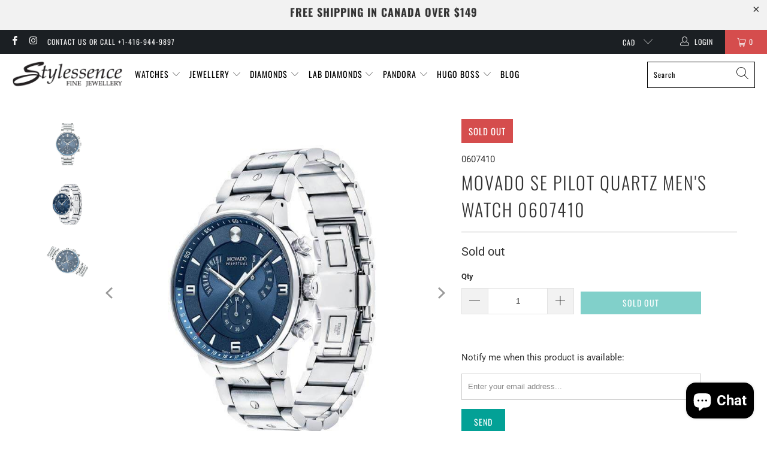

--- FILE ---
content_type: text/html; charset=utf-8
request_url: https://stylessencej.com/products/movado-se-pilot-quartz-mens-watch-0607410
body_size: 65838
content:


 <!DOCTYPE html>
<html class="no-js no-touch" lang="en"> <head>
<script async src="https://www.googletagmanager.com/gtag/js?id=AW-10981229168"></script>
<script>
  window.dataLayer = window.dataLayer || [];
  function gtag(){dataLayer.push(arguments);}
  gtag('js', new Date());

  gtag('config', 'AW-10981229168');
</script> <meta charset="utf-8"> <meta http-equiv="cleartype" content="on"> <meta name="robots" content="index,follow"> <!-- Mobile Specific Metas --> <meta name="HandheldFriendly" content="True"> <meta name="MobileOptimized" content="320"> <meta name="viewport" content="width=device-width,initial-scale=1"> <meta name="Language" content="English"/>
<meta name='rating' content='General'>
<meta name="YahooSeeker" content="INDEX, FOLLOW">
<meta name="msnbot" content="INDEX, FOLLOW">
<meta name="allow-search" content="yes">
<meta name="robots" content="Index, Follow"/> <meta name="revisit-after" content="Daily">
<meta name="distribution" content="Global">
    
<script type="application/ld+json">
{
  "@context": "https://schema.org",
  "@type": "JewelryStore",
  "name": "Stylessence Fine Jewellery",
  "image": "https://stylessencej.com/cdn/shop/files/Logo_385f58db-74bd-4230-9390-addf09407862_410x.png?v=1624642685",
  "@id": "",
  "url": "https://maps.app.goo.gl/ntX5SHzzxoMaHsxf8",
  "telephone": "+14169449897",
  "priceRange": "$10000 - $30000",
  "address": {
    "@type": "PostalAddress",
    "streetAddress": "2 Bloor St E, Toronto, ON",
    "addressLocality": "Toronto",
    "postalCode": "M4W 1A8",
    "addressCountry": "CA"
  }  
}
</script> <meta name="theme-color" content="#ffffff"> <title>
      Movado SE Pilot Quartz Men&#39;s watch 0607410 - Stylessence Fine Jewellery</title> <meta name="description" content="Stainless steel case with a stainless steel bracelet. Fixed stainless steel bezel. Blue dial with luminous silver-tone dauphine-style hands and index hour markers. Arabic numerals appear at the 3, 6 and 9 o&#39;clock positions. Arabic numeral minute markers (at 5 minute intervals). Minute markers around the outer rim. The Movado dot appears at the 12 o&#39;clock position. Dial Type: Analog. Luminescent hands. Small sewconds. retrograder day of the week ande month subdials. Quartz movement. Scratch resistant sapphire crystal. Pull / push crown. Solid case back. Round case shape. Case size: 41 mm. Case thickness: 10.3 mm. Band width: 20 mm. Fold over clasp with a safety release. Water resistant at 30 meters / 100 feet. Functions: month, day, hour, minute, second. Pilot Series. Dress watch style. Watch label: Swiss Made. Movado Pilot Quartz Blue Dial Stainless Steel Men&#39;s Watch 0607410. Available at stylessence fine jewellery Yonge-Bloor station Downtown Toronto Ontario. On sale now."/> <!-- Preconnect Domains --> <link rel="preconnect" href="https://fonts.shopifycdn.com" /> <link rel="preconnect" href="https://cdn.shopify.com" /> <link rel="preconnect" href="https://v.shopify.com" /> <link rel="preconnect" href="https://cdn.shopifycloud.com" /> <link rel="preconnect" href="https://monorail-edge.shopifysvc.com"> <!-- fallback for browsers that don't support preconnect --> <link rel="dns-prefetch" href="https://fonts.shopifycdn.com" /> <link rel="dns-prefetch" href="https://cdn.shopify.com" /> <link rel="dns-prefetch" href="https://v.shopify.com" /> <link rel="dns-prefetch" href="https://cdn.shopifycloud.com" /> <link rel="dns-prefetch" href="https://monorail-edge.shopifysvc.com"> <link rel="preconnect" href="https://productreviews.shopifycdn.com" /> <link rel="dns-prefetch" href="https://productreviews.shopifycdn.com" /> <!-- Preload Assets --> <link rel="preload" href="//stylessencej.com/cdn/shop/t/24/assets/fancybox.css?v=42322016110170215931720095282" as="style"> <link rel="preload" href="//stylessencej.com/cdn/shop/t/24/assets/styles.css?v=56040622111704430601765808699" as="style"> <link rel="preload" href="//stylessencej.com/cdn/shop/t/24/assets/jquery.min.js?v=81049236547974671631720095282" as="script"> <link rel="preload" href="//stylessencej.com/cdn/shop/t/24/assets/vendors.js?v=156815155738738603461720095282" as="script"> <link rel="preload" href="//stylessencej.com/cdn/shop/t/24/assets/sections.js?v=26170313199795914061720095282" as="script"> <link rel="preload" href="//stylessencej.com/cdn/shop/t/24/assets/utilities.js?v=177846748371930312051728651129" as="script"> <link rel="preload" href="//stylessencej.com/cdn/shop/t/24/assets/app.js?v=111899558523818549401739547227" as="script"> <!-- Stylesheet for Fancybox library --> <link href="//stylessencej.com/cdn/shop/t/24/assets/fancybox.css?v=42322016110170215931720095282" rel="stylesheet" type="text/css" media="all" /> <!-- Stylesheets for Turbo --> <link href="//stylessencej.com/cdn/shop/t/24/assets/styles.css?v=56040622111704430601765808699" rel="stylesheet" type="text/css" media="all" /> <script>
      window.lazySizesConfig = window.lazySizesConfig || {};

      lazySizesConfig.expand = 300;
      lazySizesConfig.loadHidden = false;

      /*! lazysizes - v5.2.2 - bgset plugin */
      !function(e,t){var a=function(){t(e.lazySizes),e.removeEventListener("lazyunveilread",a,!0)};t=t.bind(null,e,e.document),"object"==typeof module&&module.exports?t(require("lazysizes")):"function"==typeof define&&define.amd?define(["lazysizes"],t):e.lazySizes?a():e.addEventListener("lazyunveilread",a,!0)}(window,function(e,z,g){"use strict";var c,y,b,f,i,s,n,v,m;e.addEventListener&&(c=g.cfg,y=/\s+/g,b=/\s*\|\s+|\s+\|\s*/g,f=/^(.+?)(?:\s+\[\s*(.+?)\s*\])(?:\s+\[\s*(.+?)\s*\])?$/,i=/^\s*\(*\s*type\s*:\s*(.+?)\s*\)*\s*$/,s=/\(|\)|'/,n={contain:1,cover:1},v=function(e,t){var a;t&&((a=t.match(i))&&a[1]?e.setAttribute("type",a[1]):e.setAttribute("media",c.customMedia[t]||t))},m=function(e){var t,a,i,r;e.target._lazybgset&&(a=(t=e.target)._lazybgset,(i=t.currentSrc||t.src)&&((r=g.fire(a,"bgsetproxy",{src:i,useSrc:s.test(i)?JSON.stringify(i):i})).defaultPrevented||(a.style.backgroundImage="url("+r.detail.useSrc+")")),t._lazybgsetLoading&&(g.fire(a,"_lazyloaded",{},!1,!0),delete t._lazybgsetLoading))},addEventListener("lazybeforeunveil",function(e){var t,a,i,r,s,n,l,d,o,u;!e.defaultPrevented&&(t=e.target.getAttribute("data-bgset"))&&(o=e.target,(u=z.createElement("img")).alt="",u._lazybgsetLoading=!0,e.detail.firesLoad=!0,a=t,i=o,r=u,s=z.createElement("picture"),n=i.getAttribute(c.sizesAttr),l=i.getAttribute("data-ratio"),d=i.getAttribute("data-optimumx"),i._lazybgset&&i._lazybgset.parentNode==i&&i.removeChild(i._lazybgset),Object.defineProperty(r,"_lazybgset",{value:i,writable:!0}),Object.defineProperty(i,"_lazybgset",{value:s,writable:!0}),a=a.replace(y," ").split(b),s.style.display="none",r.className=c.lazyClass,1!=a.length||n||(n="auto"),a.forEach(function(e){var t,a=z.createElement("source");n&&"auto"!=n&&a.setAttribute("sizes",n),(t=e.match(f))?(a.setAttribute(c.srcsetAttr,t[1]),v(a,t[2]),v(a,t[3])):a.setAttribute(c.srcsetAttr,e),s.appendChild(a)}),n&&(r.setAttribute(c.sizesAttr,n),i.removeAttribute(c.sizesAttr),i.removeAttribute("sizes")),d&&r.setAttribute("data-optimumx",d),l&&r.setAttribute("data-ratio",l),s.appendChild(r),i.appendChild(s),setTimeout(function(){g.loader.unveil(u),g.rAF(function(){g.fire(u,"_lazyloaded",{},!0,!0),u.complete&&m({target:u})})}))}),z.addEventListener("load",m,!0),e.addEventListener("lazybeforesizes",function(e){var t,a,i,r;e.detail.instance==g&&e.target._lazybgset&&e.detail.dataAttr&&(t=e.target._lazybgset,i=t,r=(getComputedStyle(i)||{getPropertyValue:function(){}}).getPropertyValue("background-size"),!n[r]&&n[i.style.backgroundSize]&&(r=i.style.backgroundSize),n[a=r]&&(e.target._lazysizesParentFit=a,g.rAF(function(){e.target.setAttribute("data-parent-fit",a),e.target._lazysizesParentFit&&delete e.target._lazysizesParentFit})))},!0),z.documentElement.addEventListener("lazybeforesizes",function(e){var t,a;!e.defaultPrevented&&e.target._lazybgset&&e.detail.instance==g&&(e.detail.width=(t=e.target._lazybgset,a=g.gW(t,t.parentNode),(!t._lazysizesWidth||a>t._lazysizesWidth)&&(t._lazysizesWidth=a),t._lazysizesWidth))}))});

      /*! lazysizes - v5.2.2 */
      !function(e){var t=function(u,D,f){"use strict";var k,H;if(function(){var e;var t={lazyClass:"lazyload",loadedClass:"lazyloaded",loadingClass:"lazyloading",preloadClass:"lazypreload",errorClass:"lazyerror",autosizesClass:"lazyautosizes",srcAttr:"data-src",srcsetAttr:"data-srcset",sizesAttr:"data-sizes",minSize:40,customMedia:{},init:true,expFactor:1.5,hFac:.8,loadMode:2,loadHidden:true,ricTimeout:0,throttleDelay:125};H=u.lazySizesConfig||u.lazysizesConfig||{};for(e in t){if(!(e in H)){H[e]=t[e]}}}(),!D||!D.getElementsByClassName){return{init:function(){},cfg:H,noSupport:true}}var O=D.documentElement,a=u.HTMLPictureElement,P="addEventListener",$="getAttribute",q=u[P].bind(u),I=u.setTimeout,U=u.requestAnimationFrame||I,l=u.requestIdleCallback,j=/^picture$/i,r=["load","error","lazyincluded","_lazyloaded"],i={},G=Array.prototype.forEach,J=function(e,t){if(!i[t]){i[t]=new RegExp("(\\s|^)"+t+"(\\s|$)")}return i[t].test(e[$]("class")||"")&&i[t]},K=function(e,t){if(!J(e,t)){e.setAttribute("class",(e[$]("class")||"").trim()+" "+t)}},Q=function(e,t){var i;if(i=J(e,t)){e.setAttribute("class",(e[$]("class")||"").replace(i," "))}},V=function(t,i,e){var a=e?P:"removeEventListener";if(e){V(t,i)}r.forEach(function(e){t[a](e,i)})},X=function(e,t,i,a,r){var n=D.createEvent("Event");if(!i){i={}}i.instance=k;n.initEvent(t,!a,!r);n.detail=i;e.dispatchEvent(n);return n},Y=function(e,t){var i;if(!a&&(i=u.picturefill||H.pf)){if(t&&t.src&&!e[$]("srcset")){e.setAttribute("srcset",t.src)}i({reevaluate:true,elements:[e]})}else if(t&&t.src){e.src=t.src}},Z=function(e,t){return(getComputedStyle(e,null)||{})[t]},s=function(e,t,i){i=i||e.offsetWidth;while(i<H.minSize&&t&&!e._lazysizesWidth){i=t.offsetWidth;t=t.parentNode}return i},ee=function(){var i,a;var t=[];var r=[];var n=t;var s=function(){var e=n;n=t.length?r:t;i=true;a=false;while(e.length){e.shift()()}i=false};var e=function(e,t){if(i&&!t){e.apply(this,arguments)}else{n.push(e);if(!a){a=true;(D.hidden?I:U)(s)}}};e._lsFlush=s;return e}(),te=function(i,e){return e?function(){ee(i)}:function(){var e=this;var t=arguments;ee(function(){i.apply(e,t)})}},ie=function(e){var i;var a=0;var r=H.throttleDelay;var n=H.ricTimeout;var t=function(){i=false;a=f.now();e()};var s=l&&n>49?function(){l(t,{timeout:n});if(n!==H.ricTimeout){n=H.ricTimeout}}:te(function(){I(t)},true);return function(e){var t;if(e=e===true){n=33}if(i){return}i=true;t=r-(f.now()-a);if(t<0){t=0}if(e||t<9){s()}else{I(s,t)}}},ae=function(e){var t,i;var a=99;var r=function(){t=null;e()};var n=function(){var e=f.now()-i;if(e<a){I(n,a-e)}else{(l||r)(r)}};return function(){i=f.now();if(!t){t=I(n,a)}}},e=function(){var v,m,c,h,e;var y,z,g,p,C,b,A;var n=/^img$/i;var d=/^iframe$/i;var E="onscroll"in u&&!/(gle|ing)bot/.test(navigator.userAgent);var _=0;var w=0;var N=0;var M=-1;var x=function(e){N--;if(!e||N<0||!e.target){N=0}};var W=function(e){if(A==null){A=Z(D.body,"visibility")=="hidden"}return A||!(Z(e.parentNode,"visibility")=="hidden"&&Z(e,"visibility")=="hidden")};var S=function(e,t){var i;var a=e;var r=W(e);g-=t;b+=t;p-=t;C+=t;while(r&&(a=a.offsetParent)&&a!=D.body&&a!=O){r=(Z(a,"opacity")||1)>0;if(r&&Z(a,"overflow")!="visible"){i=a.getBoundingClientRect();r=C>i.left&&p<i.right&&b>i.top-1&&g<i.bottom+1}}return r};var t=function(){var e,t,i,a,r,n,s,l,o,u,f,c;var d=k.elements;if((h=H.loadMode)&&N<8&&(e=d.length)){t=0;M++;for(;t<e;t++){if(!d[t]||d[t]._lazyRace){continue}if(!E||k.prematureUnveil&&k.prematureUnveil(d[t])){R(d[t]);continue}if(!(l=d[t][$]("data-expand"))||!(n=l*1)){n=w}if(!u){u=!H.expand||H.expand<1?O.clientHeight>500&&O.clientWidth>500?500:370:H.expand;k._defEx=u;f=u*H.expFactor;c=H.hFac;A=null;if(w<f&&N<1&&M>2&&h>2&&!D.hidden){w=f;M=0}else if(h>1&&M>1&&N<6){w=u}else{w=_}}if(o!==n){y=innerWidth+n*c;z=innerHeight+n;s=n*-1;o=n}i=d[t].getBoundingClientRect();if((b=i.bottom)>=s&&(g=i.top)<=z&&(C=i.right)>=s*c&&(p=i.left)<=y&&(b||C||p||g)&&(H.loadHidden||W(d[t]))&&(m&&N<3&&!l&&(h<3||M<4)||S(d[t],n))){R(d[t]);r=true;if(N>9){break}}else if(!r&&m&&!a&&N<4&&M<4&&h>2&&(v[0]||H.preloadAfterLoad)&&(v[0]||!l&&(b||C||p||g||d[t][$](H.sizesAttr)!="auto"))){a=v[0]||d[t]}}if(a&&!r){R(a)}}};var i=ie(t);var B=function(e){var t=e.target;if(t._lazyCache){delete t._lazyCache;return}x(e);K(t,H.loadedClass);Q(t,H.loadingClass);V(t,L);X(t,"lazyloaded")};var a=te(B);var L=function(e){a({target:e.target})};var T=function(t,i){try{t.contentWindow.location.replace(i)}catch(e){t.src=i}};var F=function(e){var t;var i=e[$](H.srcsetAttr);if(t=H.customMedia[e[$]("data-media")||e[$]("media")]){e.setAttribute("media",t)}if(i){e.setAttribute("srcset",i)}};var s=te(function(t,e,i,a,r){var n,s,l,o,u,f;if(!(u=X(t,"lazybeforeunveil",e)).defaultPrevented){if(a){if(i){K(t,H.autosizesClass)}else{t.setAttribute("sizes",a)}}s=t[$](H.srcsetAttr);n=t[$](H.srcAttr);if(r){l=t.parentNode;o=l&&j.test(l.nodeName||"")}f=e.firesLoad||"src"in t&&(s||n||o);u={target:t};K(t,H.loadingClass);if(f){clearTimeout(c);c=I(x,2500);V(t,L,true)}if(o){G.call(l.getElementsByTagName("source"),F)}if(s){t.setAttribute("srcset",s)}else if(n&&!o){if(d.test(t.nodeName)){T(t,n)}else{t.src=n}}if(r&&(s||o)){Y(t,{src:n})}}if(t._lazyRace){delete t._lazyRace}Q(t,H.lazyClass);ee(function(){var e=t.complete&&t.naturalWidth>1;if(!f||e){if(e){K(t,"ls-is-cached")}B(u);t._lazyCache=true;I(function(){if("_lazyCache"in t){delete t._lazyCache}},9)}if(t.loading=="lazy"){N--}},true)});var R=function(e){if(e._lazyRace){return}var t;var i=n.test(e.nodeName);var a=i&&(e[$](H.sizesAttr)||e[$]("sizes"));var r=a=="auto";if((r||!m)&&i&&(e[$]("src")||e.srcset)&&!e.complete&&!J(e,H.errorClass)&&J(e,H.lazyClass)){return}t=X(e,"lazyunveilread").detail;if(r){re.updateElem(e,true,e.offsetWidth)}e._lazyRace=true;N++;s(e,t,r,a,i)};var r=ae(function(){H.loadMode=3;i()});var l=function(){if(H.loadMode==3){H.loadMode=2}r()};var o=function(){if(m){return}if(f.now()-e<999){I(o,999);return}m=true;H.loadMode=3;i();q("scroll",l,true)};return{_:function(){e=f.now();k.elements=D.getElementsByClassName(H.lazyClass);v=D.getElementsByClassName(H.lazyClass+" "+H.preloadClass);q("scroll",i,true);q("resize",i,true);q("pageshow",function(e){if(e.persisted){var t=D.querySelectorAll("."+H.loadingClass);if(t.length&&t.forEach){U(function(){t.forEach(function(e){if(e.complete){R(e)}})})}}});if(u.MutationObserver){new MutationObserver(i).observe(O,{childList:true,subtree:true,attributes:true})}else{O[P]("DOMNodeInserted",i,true);O[P]("DOMAttrModified",i,true);setInterval(i,999)}q("hashchange",i,true);["focus","mouseover","click","load","transitionend","animationend"].forEach(function(e){D[P](e,i,true)});if(/d$|^c/.test(D.readyState)){o()}else{q("load",o);D[P]("DOMContentLoaded",i);I(o,2e4)}if(k.elements.length){t();ee._lsFlush()}else{i()}},checkElems:i,unveil:R,_aLSL:l}}(),re=function(){var i;var n=te(function(e,t,i,a){var r,n,s;e._lazysizesWidth=a;a+="px";e.setAttribute("sizes",a);if(j.test(t.nodeName||"")){r=t.getElementsByTagName("source");for(n=0,s=r.length;n<s;n++){r[n].setAttribute("sizes",a)}}if(!i.detail.dataAttr){Y(e,i.detail)}});var a=function(e,t,i){var a;var r=e.parentNode;if(r){i=s(e,r,i);a=X(e,"lazybeforesizes",{width:i,dataAttr:!!t});if(!a.defaultPrevented){i=a.detail.width;if(i&&i!==e._lazysizesWidth){n(e,r,a,i)}}}};var e=function(){var e;var t=i.length;if(t){e=0;for(;e<t;e++){a(i[e])}}};var t=ae(e);return{_:function(){i=D.getElementsByClassName(H.autosizesClass);q("resize",t)},checkElems:t,updateElem:a}}(),t=function(){if(!t.i&&D.getElementsByClassName){t.i=true;re._();e._()}};return I(function(){H.init&&t()}),k={cfg:H,autoSizer:re,loader:e,init:t,uP:Y,aC:K,rC:Q,hC:J,fire:X,gW:s,rAF:ee}}(e,e.document,Date);e.lazySizes=t,"object"==typeof module&&module.exports&&(module.exports=t)}("undefined"!=typeof window?window:{});</script> <script src="//code.tidio.co/xfakuisxbrdivpe8civt5ujfdc1nvxrk.js" async></script> <!-- Icons --> <link rel="shortcut icon" type="image/x-icon" href="//stylessencej.com/cdn/shop/files/Sj-Favion_180x180.jpg?v=1641313079"> <link rel="apple-touch-icon" href="//stylessencej.com/cdn/shop/files/Sj-Favion_180x180.jpg?v=1641313079"/> <link rel="apple-touch-icon" sizes="57x57" href="//stylessencej.com/cdn/shop/files/Sj-Favion_57x57.jpg?v=1641313079"/> <link rel="apple-touch-icon" sizes="60x60" href="//stylessencej.com/cdn/shop/files/Sj-Favion_60x60.jpg?v=1641313079"/> <link rel="apple-touch-icon" sizes="72x72" href="//stylessencej.com/cdn/shop/files/Sj-Favion_72x72.jpg?v=1641313079"/> <link rel="apple-touch-icon" sizes="76x76" href="//stylessencej.com/cdn/shop/files/Sj-Favion_76x76.jpg?v=1641313079"/> <link rel="apple-touch-icon" sizes="114x114" href="//stylessencej.com/cdn/shop/files/Sj-Favion_114x114.jpg?v=1641313079"/> <link rel="apple-touch-icon" sizes="180x180" href="//stylessencej.com/cdn/shop/files/Sj-Favion_180x180.jpg?v=1641313079"/> <link rel="apple-touch-icon" sizes="228x228" href="//stylessencej.com/cdn/shop/files/Sj-Favion_228x228.jpg?v=1641313079"/> <link rel="canonical" href="https://stylessencej.com/products/movado-se-pilot-quartz-mens-watch-0607410"/> <script src="//stylessencej.com/cdn/shop/t/24/assets/jquery.min.js?v=81049236547974671631720095282" defer></script> <script type="text/javascript" src="/services/javascripts/currencies.js" data-no-instant></script> <script src="//stylessencej.com/cdn/shop/t/24/assets/currencies.js?v=123947745901353827081720095282" defer></script> <script>
      window.Theme = window.Theme || {};
      window.Theme.version = '7.0.0';
      window.Theme.name = 'Turbo';</script>
    

  
    


    
<template id="price-ui"><span class="price " data-price></span><span class="compare-at-price" data-compare-at-price></span><span class="unit-pricing" data-unit-pricing></span></template> <template id="price-ui-badge"><div class="price-ui-badge__sticker"> <span class="price-ui-badge__sticker-text" data-badge></span></div></template> <template id="price-ui__price"><span class="money" data-price></span></template> <template id="price-ui__price-range"><span class="price-min" data-price-min><span class="money" data-price></span></span> - <span class="price-max" data-price-max><span class="money" data-price></span></span></template> <template id="price-ui__unit-pricing"><span class="unit-quantity" data-unit-quantity></span> | <span class="unit-price" data-unit-price><span class="money" data-price></span></span> / <span class="unit-measurement" data-unit-measurement></span></template> <template id="price-ui-badge__percent-savings-range">Save up to <span data-price-percent></span>%</template> <template id="price-ui-badge__percent-savings">Save <span data-price-percent></span>%</template> <template id="price-ui-badge__price-savings-range">Save up to <span class="money" data-price></span></template> <template id="price-ui-badge__price-savings">Save <span class="money" data-price></span></template> <template id="price-ui-badge__on-sale">Sale</template> <template id="price-ui-badge__sold-out">Sold out</template> <template id="price-ui-badge__in-stock">In stock</template> <script>
      
window.Shopify = window.Shopify || {};window.Shopify.theme_settings = {};
window.Currency = window.Currency || {};window.Shopify.routes = {};window.Shopify.theme_settings.display_tos_checkbox = true;window.Shopify.theme_settings.go_to_checkout = true;window.Shopify.theme_settings.cart_action = "ajax";window.Shopify.theme_settings.cart_shipping_calculator = false;window.Shopify.theme_settings.collection_swatches = true;window.Shopify.theme_settings.collection_secondary_image = false;


window.Currency.show_multiple_currencies = true;
window.Currency.shop_currency = "CAD";
window.Currency.default_currency = "CAD";
window.Currency.display_format = "money_with_currency_format";
window.Currency.money_format = "${{amount}} CAD";
window.Currency.money_format_no_currency = "${{amount}}";
window.Currency.money_format_currency = "${{amount}} CAD";
window.Currency.native_multi_currency = true;
window.Currency.iso_code = "CAD";
window.Currency.symbol = "$";window.Shopify.theme_settings.display_inventory_left = false;window.Shopify.theme_settings.inventory_threshold = 10;window.Shopify.theme_settings.limit_quantity = false;window.Shopify.theme_settings.menu_position = null;window.Shopify.theme_settings.newsletter_popup = false;window.Shopify.theme_settings.newsletter_popup_days = "14";window.Shopify.theme_settings.newsletter_popup_mobile = false;window.Shopify.theme_settings.newsletter_popup_seconds = 0;window.Shopify.theme_settings.pagination_type = "basic_pagination";window.Shopify.theme_settings.search_pagination_type = "basic_pagination";window.Shopify.theme_settings.enable_shopify_review_comments = true;window.Shopify.theme_settings.enable_shopify_collection_badges = false;window.Shopify.theme_settings.quick_shop_thumbnail_position = "bottom-thumbnails";window.Shopify.theme_settings.product_form_style = "select";window.Shopify.theme_settings.sale_banner_enabled = true;window.Shopify.theme_settings.display_savings = false;window.Shopify.theme_settings.display_sold_out_price = false;window.Shopify.theme_settings.sold_out_text = "Sold out";window.Shopify.theme_settings.free_text = "Free";window.Shopify.theme_settings.video_looping = null;window.Shopify.theme_settings.quick_shop_style = "popup";window.Shopify.theme_settings.hover_enabled = true;window.Shopify.routes.cart_url = "/cart";window.Shopify.routes.root_url = "/";window.Shopify.routes.search_url = "/search";window.Shopify.theme_settings.image_loading_style = "fade-in";window.Shopify.theme_settings.search_option = "product";window.Shopify.theme_settings.search_items_to_display = 5;window.Shopify.theme_settings.enable_autocomplete = true;window.Shopify.theme_settings.page_dots_enabled = false;window.Shopify.theme_settings.slideshow_arrow_size = "light";window.Shopify.theme_settings.quick_shop_enabled = true;window.Shopify.translation =window.Shopify.translation || {};window.Shopify.translation.agree_to_terms_warning = "You must agree with the terms and conditions to checkout.";window.Shopify.translation.one_item_left = "item left";window.Shopify.translation.items_left_text = "items left";window.Shopify.translation.cart_savings_text = "Total Savings";window.Shopify.translation.cart_discount_text = "Discount";window.Shopify.translation.cart_subtotal_text = "Subtotal";window.Shopify.translation.cart_remove_text = "Remove";window.Shopify.translation.cart_free_text = "Free";window.Shopify.translation.newsletter_success_text = "Thank you for joining our mailing list!";window.Shopify.translation.notify_email = "Enter your email address...";window.Shopify.translation.notify_email_value = "Translation missing: en.contact.fields.email";window.Shopify.translation.notify_email_send = "Send";window.Shopify.translation.notify_message_first = "Please notify me when ";window.Shopify.translation.notify_message_last = " becomes available - ";window.Shopify.translation.notify_success_text = "Thanks! We will notify you when this product becomes available!";window.Shopify.translation.add_to_cart = "Add to Cart";window.Shopify.translation.coming_soon_text = "Coming Soon";window.Shopify.translation.sold_out_text = "Sold Out";window.Shopify.translation.sale_text = "Sale";window.Shopify.translation.savings_text = "You Save";window.Shopify.translation.from_text = "from";window.Shopify.translation.new_text = "New";window.Shopify.translation.pre_order_text = "Pre-Order";window.Shopify.translation.unavailable_text = "Unavailable";window.Shopify.translation.all_results = "View all results";window.Shopify.translation.no_results = "Sorry, no results!";window.Shopify.media_queries =window.Shopify.media_queries || {};window.Shopify.media_queries.small = window.matchMedia( "(max-width: 480px)" );window.Shopify.media_queries.medium = window.matchMedia( "(max-width: 798px)" );window.Shopify.media_queries.large = window.matchMedia( "(min-width: 799px)" );window.Shopify.media_queries.larger = window.matchMedia( "(min-width: 960px)" );window.Shopify.media_queries.xlarge = window.matchMedia( "(min-width: 1200px)" );window.Shopify.media_queries.ie10 = window.matchMedia( "all and (-ms-high-contrast: none), (-ms-high-contrast: active)" );window.Shopify.media_queries.tablet = window.matchMedia( "only screen and (min-width: 799px) and (max-width: 1024px)" );</script> <script src="//stylessencej.com/cdn/shop/t/24/assets/vendors.js?v=156815155738738603461720095282" defer></script> <script src="//stylessencej.com/cdn/shop/t/24/assets/sections.js?v=26170313199795914061720095282" defer></script> <script src="//stylessencej.com/cdn/shop/t/24/assets/utilities.js?v=177846748371930312051728651129" defer></script> <script src="//stylessencej.com/cdn/shop/t/24/assets/app.js?v=111899558523818549401739547227" defer></script> <script src="//stylessencej.com/cdn/shop/t/24/assets/instantclick.min.js?v=20092422000980684151720095282" data-no-instant defer></script> <script data-no-instant>
        window.addEventListener('DOMContentLoaded', function() {

          function inIframe() {
            try {
              return window.self !== window.top;
            } catch (e) {
              return true;
            }
          }

          if (!inIframe()){
            InstantClick.on('change', function() {

              $('head script[src*="shopify"]').each(function() {
                var script = document.createElement('script');
                script.type = 'text/javascript';
                script.src = $(this).attr('src');

                $('body').append(script);
              });

              $('body').removeClass('fancybox-active');
              $.fancybox.destroy();

              InstantClick.init();

            });
          }
        });</script> <script></script> <script>window.performance && window.performance.mark && window.performance.mark('shopify.content_for_header.start');</script><meta name="facebook-domain-verification" content="ewv40exxe3fvq3b060lixkp2cobw8r">
<meta name="facebook-domain-verification" content="ys1eesixlnmo9oo9nyv9l84po0iz72">
<meta name="google-site-verification" content="a3zcvhuFDpidGXMXqAfZbZaalt3JgKc-Qnmt0LRMrQU">
<meta id="shopify-digital-wallet" name="shopify-digital-wallet" content="/54953312422/digital_wallets/dialog">
<meta name="shopify-checkout-api-token" content="a034f997b7fa4187c6d12660f5533b3d">
<meta id="in-context-paypal-metadata" data-shop-id="54953312422" data-venmo-supported="false" data-environment="production" data-locale="en_US" data-paypal-v4="true" data-currency="CAD">
<link rel="alternate" type="application/json+oembed" href="https://stylessencej.com/products/movado-se-pilot-quartz-mens-watch-0607410.oembed">
<script async="async" src="/checkouts/internal/preloads.js?locale=en-CA"></script>
<link rel="preconnect" href="https://shop.app" crossorigin="anonymous">
<script async="async" src="https://shop.app/checkouts/internal/preloads.js?locale=en-CA&shop_id=54953312422" crossorigin="anonymous"></script>
<script id="apple-pay-shop-capabilities" type="application/json">{"shopId":54953312422,"countryCode":"CA","currencyCode":"CAD","merchantCapabilities":["supports3DS"],"merchantId":"gid:\/\/shopify\/Shop\/54953312422","merchantName":"Stylessence Fine Jewellery","requiredBillingContactFields":["postalAddress","email"],"requiredShippingContactFields":["postalAddress","email"],"shippingType":"shipping","supportedNetworks":["visa","masterCard","amex","discover","interac","jcb"],"total":{"type":"pending","label":"Stylessence Fine Jewellery","amount":"1.00"},"shopifyPaymentsEnabled":true,"supportsSubscriptions":true}</script>
<script id="shopify-features" type="application/json">{"accessToken":"a034f997b7fa4187c6d12660f5533b3d","betas":["rich-media-storefront-analytics"],"domain":"stylessencej.com","predictiveSearch":true,"shopId":54953312422,"locale":"en"}</script>
<script>var Shopify = Shopify || {};
Shopify.shop = "stylessencej.myshopify.com";
Shopify.locale = "en";
Shopify.currency = {"active":"CAD","rate":"1.0"};
Shopify.country = "CA";
Shopify.theme = {"name":"New Template ","id":168913338663,"schema_name":"Turbo","schema_version":"7.0.0","theme_store_id":null,"role":"main"};
Shopify.theme.handle = "null";
Shopify.theme.style = {"id":null,"handle":null};
Shopify.cdnHost = "stylessencej.com/cdn";
Shopify.routes = Shopify.routes || {};
Shopify.routes.root = "/";</script>
<script type="module">!function(o){(o.Shopify=o.Shopify||{}).modules=!0}(window);</script>
<script>!function(o){function n(){var o=[];function n(){o.push(Array.prototype.slice.apply(arguments))}return n.q=o,n}var t=o.Shopify=o.Shopify||{};t.loadFeatures=n(),t.autoloadFeatures=n()}(window);</script>
<script>
  window.ShopifyPay = window.ShopifyPay || {};
  window.ShopifyPay.apiHost = "shop.app\/pay";
  window.ShopifyPay.redirectState = null;
</script>
<script id="shop-js-analytics" type="application/json">{"pageType":"product"}</script>
<script defer="defer" async type="module" src="//stylessencej.com/cdn/shopifycloud/shop-js/modules/v2/client.init-shop-cart-sync_BN7fPSNr.en.esm.js"></script>
<script defer="defer" async type="module" src="//stylessencej.com/cdn/shopifycloud/shop-js/modules/v2/chunk.common_Cbph3Kss.esm.js"></script>
<script defer="defer" async type="module" src="//stylessencej.com/cdn/shopifycloud/shop-js/modules/v2/chunk.modal_DKumMAJ1.esm.js"></script>
<script type="module">
  await import("//stylessencej.com/cdn/shopifycloud/shop-js/modules/v2/client.init-shop-cart-sync_BN7fPSNr.en.esm.js");
await import("//stylessencej.com/cdn/shopifycloud/shop-js/modules/v2/chunk.common_Cbph3Kss.esm.js");
await import("//stylessencej.com/cdn/shopifycloud/shop-js/modules/v2/chunk.modal_DKumMAJ1.esm.js");

  window.Shopify.SignInWithShop?.initShopCartSync?.({"fedCMEnabled":true,"windoidEnabled":true});

</script>
<script defer="defer" async type="module" src="//stylessencej.com/cdn/shopifycloud/shop-js/modules/v2/client.payment-terms_BxzfvcZJ.en.esm.js"></script>
<script defer="defer" async type="module" src="//stylessencej.com/cdn/shopifycloud/shop-js/modules/v2/chunk.common_Cbph3Kss.esm.js"></script>
<script defer="defer" async type="module" src="//stylessencej.com/cdn/shopifycloud/shop-js/modules/v2/chunk.modal_DKumMAJ1.esm.js"></script>
<script type="module">
  await import("//stylessencej.com/cdn/shopifycloud/shop-js/modules/v2/client.payment-terms_BxzfvcZJ.en.esm.js");
await import("//stylessencej.com/cdn/shopifycloud/shop-js/modules/v2/chunk.common_Cbph3Kss.esm.js");
await import("//stylessencej.com/cdn/shopifycloud/shop-js/modules/v2/chunk.modal_DKumMAJ1.esm.js");

  
</script>
<script>
  window.Shopify = window.Shopify || {};
  if (!window.Shopify.featureAssets) window.Shopify.featureAssets = {};
  window.Shopify.featureAssets['shop-js'] = {"shop-cart-sync":["modules/v2/client.shop-cart-sync_CJVUk8Jm.en.esm.js","modules/v2/chunk.common_Cbph3Kss.esm.js","modules/v2/chunk.modal_DKumMAJ1.esm.js"],"init-fed-cm":["modules/v2/client.init-fed-cm_7Fvt41F4.en.esm.js","modules/v2/chunk.common_Cbph3Kss.esm.js","modules/v2/chunk.modal_DKumMAJ1.esm.js"],"init-shop-email-lookup-coordinator":["modules/v2/client.init-shop-email-lookup-coordinator_Cc088_bR.en.esm.js","modules/v2/chunk.common_Cbph3Kss.esm.js","modules/v2/chunk.modal_DKumMAJ1.esm.js"],"init-windoid":["modules/v2/client.init-windoid_hPopwJRj.en.esm.js","modules/v2/chunk.common_Cbph3Kss.esm.js","modules/v2/chunk.modal_DKumMAJ1.esm.js"],"shop-button":["modules/v2/client.shop-button_B0jaPSNF.en.esm.js","modules/v2/chunk.common_Cbph3Kss.esm.js","modules/v2/chunk.modal_DKumMAJ1.esm.js"],"shop-cash-offers":["modules/v2/client.shop-cash-offers_DPIskqss.en.esm.js","modules/v2/chunk.common_Cbph3Kss.esm.js","modules/v2/chunk.modal_DKumMAJ1.esm.js"],"shop-toast-manager":["modules/v2/client.shop-toast-manager_CK7RT69O.en.esm.js","modules/v2/chunk.common_Cbph3Kss.esm.js","modules/v2/chunk.modal_DKumMAJ1.esm.js"],"init-shop-cart-sync":["modules/v2/client.init-shop-cart-sync_BN7fPSNr.en.esm.js","modules/v2/chunk.common_Cbph3Kss.esm.js","modules/v2/chunk.modal_DKumMAJ1.esm.js"],"init-customer-accounts-sign-up":["modules/v2/client.init-customer-accounts-sign-up_CfPf4CXf.en.esm.js","modules/v2/client.shop-login-button_DeIztwXF.en.esm.js","modules/v2/chunk.common_Cbph3Kss.esm.js","modules/v2/chunk.modal_DKumMAJ1.esm.js"],"pay-button":["modules/v2/client.pay-button_CgIwFSYN.en.esm.js","modules/v2/chunk.common_Cbph3Kss.esm.js","modules/v2/chunk.modal_DKumMAJ1.esm.js"],"init-customer-accounts":["modules/v2/client.init-customer-accounts_DQ3x16JI.en.esm.js","modules/v2/client.shop-login-button_DeIztwXF.en.esm.js","modules/v2/chunk.common_Cbph3Kss.esm.js","modules/v2/chunk.modal_DKumMAJ1.esm.js"],"avatar":["modules/v2/client.avatar_BTnouDA3.en.esm.js"],"init-shop-for-new-customer-accounts":["modules/v2/client.init-shop-for-new-customer-accounts_CsZy_esa.en.esm.js","modules/v2/client.shop-login-button_DeIztwXF.en.esm.js","modules/v2/chunk.common_Cbph3Kss.esm.js","modules/v2/chunk.modal_DKumMAJ1.esm.js"],"shop-follow-button":["modules/v2/client.shop-follow-button_BRMJjgGd.en.esm.js","modules/v2/chunk.common_Cbph3Kss.esm.js","modules/v2/chunk.modal_DKumMAJ1.esm.js"],"checkout-modal":["modules/v2/client.checkout-modal_B9Drz_yf.en.esm.js","modules/v2/chunk.common_Cbph3Kss.esm.js","modules/v2/chunk.modal_DKumMAJ1.esm.js"],"shop-login-button":["modules/v2/client.shop-login-button_DeIztwXF.en.esm.js","modules/v2/chunk.common_Cbph3Kss.esm.js","modules/v2/chunk.modal_DKumMAJ1.esm.js"],"lead-capture":["modules/v2/client.lead-capture_DXYzFM3R.en.esm.js","modules/v2/chunk.common_Cbph3Kss.esm.js","modules/v2/chunk.modal_DKumMAJ1.esm.js"],"shop-login":["modules/v2/client.shop-login_CA5pJqmO.en.esm.js","modules/v2/chunk.common_Cbph3Kss.esm.js","modules/v2/chunk.modal_DKumMAJ1.esm.js"],"payment-terms":["modules/v2/client.payment-terms_BxzfvcZJ.en.esm.js","modules/v2/chunk.common_Cbph3Kss.esm.js","modules/v2/chunk.modal_DKumMAJ1.esm.js"]};
</script>
<script>(function() {
  var isLoaded = false;
  function asyncLoad() {
    if (isLoaded) return;
    isLoaded = true;
    var urls = ["https:\/\/sdks.automizely.com\/conversions\/v1\/conversions.js?app_connection_id=1e94b1b6ebc447359fc80e32df86a60c\u0026mapped_org_id=423d5d847400545e390393f5d5aba80c_v1\u0026shop=stylessencej.myshopify.com","https:\/\/cloudsearch-1f874.kxcdn.com\/shopify.js?srp=\/a\/search\u0026filtersEnabled=1\u0026shop=stylessencej.myshopify.com"];
    for (var i = 0; i <urls.length; i++) {
      var s = document.createElement('script');
      s.type = 'text/javascript';
      s.async = true;
      s.src = urls[i];
      var x = document.getElementsByTagName('script')[0];
      x.parentNode.insertBefore(s, x);
    }
  };
  if(window.attachEvent) {
    window.attachEvent('onload', asyncLoad);
  } else {
    window.addEventListener('load', asyncLoad, false);
  }
})();</script>
<script id="__st">var __st={"a":54953312422,"offset":-18000,"reqid":"13c3dcff-ac2f-456d-b209-65f379266598-1770033324","pageurl":"stylessencej.com\/products\/movado-se-pilot-quartz-mens-watch-0607410","u":"30dbde3b0f57","p":"product","rtyp":"product","rid":7085810450598};</script>
<script>window.ShopifyPaypalV4VisibilityTracking = true;</script>
<script id="captcha-bootstrap">!function(){'use strict';const t='contact',e='account',n='new_comment',o=[[t,t],['blogs',n],['comments',n],[t,'customer']],c=[[e,'customer_login'],[e,'guest_login'],[e,'recover_customer_password'],[e,'create_customer']],r=t=>t.map((([t,e])=>`form[action*='/${t}']:not([data-nocaptcha='true']) input[name='form_type'][value='${e}']`)).join(','),a=t=>()=>t?[...document.querySelectorAll(t)].map((t=>t.form)):[];function s(){const t=[...o],e=r(t);return a(e)}const i='password',u='form_key',d=['recaptcha-v3-token','g-recaptcha-response','h-captcha-response',i],f=()=>{try{return window.sessionStorage}catch{return}},m='__shopify_v',_=t=>t.elements[u];function p(t,e,n=!1){try{const o=window.sessionStorage,c=JSON.parse(o.getItem(e)),{data:r}=function(t){const{data:e,action:n}=t;return t[m]||n?{data:e,action:n}:{data:t,action:n}}(c);for(const[e,n]of Object.entries(r))t.elements[e]&&(t.elements[e].value=n);n&&o.removeItem(e)}catch(o){console.error('form repopulation failed',{error:o})}}const l='form_type',E='cptcha';function T(t){t.dataset[E]=!0}const w=window,h=w.document,L='Shopify',v='ce_forms',y='captcha';let A=!1;((t,e)=>{const n=(g='f06e6c50-85a8-45c8-87d0-21a2b65856fe',I='https://cdn.shopify.com/shopifycloud/storefront-forms-hcaptcha/ce_storefront_forms_captcha_hcaptcha.v1.5.2.iife.js',D={infoText:'Protected by hCaptcha',privacyText:'Privacy',termsText:'Terms'},(t,e,n)=>{const o=w[L][v],c=o.bindForm;if(c)return c(t,g,e,D).then(n);var r;o.q.push([[t,g,e,D],n]),r=I,A||(h.body.append(Object.assign(h.createElement('script'),{id:'captcha-provider',async:!0,src:r})),A=!0)});var g,I,D;w[L]=w[L]||{},w[L][v]=w[L][v]||{},w[L][v].q=[],w[L][y]=w[L][y]||{},w[L][y].protect=function(t,e){n(t,void 0,e),T(t)},Object.freeze(w[L][y]),function(t,e,n,w,h,L){const[v,y,A,g]=function(t,e,n){const i=e?o:[],u=t?c:[],d=[...i,...u],f=r(d),m=r(i),_=r(d.filter((([t,e])=>n.includes(e))));return[a(f),a(m),a(_),s()]}(w,h,L),I=t=>{const e=t.target;return e instanceof HTMLFormElement?e:e&&e.form},D=t=>v().includes(t);t.addEventListener('submit',(t=>{const e=I(t);if(!e)return;const n=D(e)&&!e.dataset.hcaptchaBound&&!e.dataset.recaptchaBound,o=_(e),c=g().includes(e)&&(!o||!o.value);(n||c)&&t.preventDefault(),c&&!n&&(function(t){try{if(!f())return;!function(t){const e=f();if(!e)return;const n=_(t);if(!n)return;const o=n.value;o&&e.removeItem(o)}(t);const e=Array.from(Array(32),(()=>Math.random().toString(36)[2])).join('');!function(t,e){_(t)||t.append(Object.assign(document.createElement('input'),{type:'hidden',name:u})),t.elements[u].value=e}(t,e),function(t,e){const n=f();if(!n)return;const o=[...t.querySelectorAll(`input[type='${i}']`)].map((({name:t})=>t)),c=[...d,...o],r={};for(const[a,s]of new FormData(t).entries())c.includes(a)||(r[a]=s);n.setItem(e,JSON.stringify({[m]:1,action:t.action,data:r}))}(t,e)}catch(e){console.error('failed to persist form',e)}}(e),e.submit())}));const S=(t,e)=>{t&&!t.dataset[E]&&(n(t,e.some((e=>e===t))),T(t))};for(const o of['focusin','change'])t.addEventListener(o,(t=>{const e=I(t);D(e)&&S(e,y())}));const B=e.get('form_key'),M=e.get(l),P=B&&M;t.addEventListener('DOMContentLoaded',(()=>{const t=y();if(P)for(const e of t)e.elements[l].value===M&&p(e,B);[...new Set([...A(),...v().filter((t=>'true'===t.dataset.shopifyCaptcha))])].forEach((e=>S(e,t)))}))}(h,new URLSearchParams(w.location.search),n,t,e,['guest_login'])})(!0,!0)}();</script>
<script integrity="sha256-4kQ18oKyAcykRKYeNunJcIwy7WH5gtpwJnB7kiuLZ1E=" data-source-attribution="shopify.loadfeatures" defer="defer" src="//stylessencej.com/cdn/shopifycloud/storefront/assets/storefront/load_feature-a0a9edcb.js" crossorigin="anonymous"></script>
<script crossorigin="anonymous" defer="defer" src="//stylessencej.com/cdn/shopifycloud/storefront/assets/shopify_pay/storefront-65b4c6d7.js?v=20250812"></script>
<script data-source-attribution="shopify.dynamic_checkout.dynamic.init">var Shopify=Shopify||{};Shopify.PaymentButton=Shopify.PaymentButton||{isStorefrontPortableWallets:!0,init:function(){window.Shopify.PaymentButton.init=function(){};var t=document.createElement("script");t.src="https://stylessencej.com/cdn/shopifycloud/portable-wallets/latest/portable-wallets.en.js",t.type="module",document.head.appendChild(t)}};
</script>
<script data-source-attribution="shopify.dynamic_checkout.buyer_consent">
  function portableWalletsHideBuyerConsent(e){var t=document.getElementById("shopify-buyer-consent"),n=document.getElementById("shopify-subscription-policy-button");t&&n&&(t.classList.add("hidden"),t.setAttribute("aria-hidden","true"),n.removeEventListener("click",e))}function portableWalletsShowBuyerConsent(e){var t=document.getElementById("shopify-buyer-consent"),n=document.getElementById("shopify-subscription-policy-button");t&&n&&(t.classList.remove("hidden"),t.removeAttribute("aria-hidden"),n.addEventListener("click",e))}window.Shopify?.PaymentButton&&(window.Shopify.PaymentButton.hideBuyerConsent=portableWalletsHideBuyerConsent,window.Shopify.PaymentButton.showBuyerConsent=portableWalletsShowBuyerConsent);
</script>
<script data-source-attribution="shopify.dynamic_checkout.cart.bootstrap">document.addEventListener("DOMContentLoaded",(function(){function t(){return document.querySelector("shopify-accelerated-checkout-cart, shopify-accelerated-checkout")}if(t())Shopify.PaymentButton.init();else{new MutationObserver((function(e,n){t()&&(Shopify.PaymentButton.init(),n.disconnect())})).observe(document.body,{childList:!0,subtree:!0})}}));
</script>
<link id="shopify-accelerated-checkout-styles" rel="stylesheet" media="screen" href="https://stylessencej.com/cdn/shopifycloud/portable-wallets/latest/accelerated-checkout-backwards-compat.css" crossorigin="anonymous">
<style id="shopify-accelerated-checkout-cart">
        #shopify-buyer-consent {
  margin-top: 1em;
  display: inline-block;
  width: 100%;
}

#shopify-buyer-consent.hidden {
  display: none;
}

#shopify-subscription-policy-button {
  background: none;
  border: none;
  padding: 0;
  text-decoration: underline;
  font-size: inherit;
  cursor: pointer;
}

#shopify-subscription-policy-button::before {
  box-shadow: none;
}

      </style>

<script>window.performance && window.performance.mark && window.performance.mark('shopify.content_for_header.end');</script>

    

<meta name="author" content="Stylessence Fine Jewellery">
<meta property="og:url" content="https://stylessencej.com/products/movado-se-pilot-quartz-mens-watch-0607410">
<meta property="og:site_name" content="Stylessence Fine Jewellery"> <meta property="og:type" content="product"> <meta property="og:title" content="Movado SE Pilot Quartz Men&#39;s watch 0607410"> <meta property="og:image" content="https://stylessencej.com/cdn/shop/products/0607410_9f4c090f-2572-45cc-9c62-5f978e48aa19_600x.jpg?v=1756491463"> <meta property="og:image:secure_url" content="https://stylessencej.com/cdn/shop/products/0607410_9f4c090f-2572-45cc-9c62-5f978e48aa19_600x.jpg?v=1756491463"> <meta property="og:image:width" content="1500"> <meta property="og:image:height" content="1500"> <meta property="og:image" content="https://stylessencej.com/cdn/shop/products/0607410_1_5a0f6a71-d697-44d0-ac36-6c9da1f019b5_600x.jpg?v=1756491463"> <meta property="og:image:secure_url" content="https://stylessencej.com/cdn/shop/products/0607410_1_5a0f6a71-d697-44d0-ac36-6c9da1f019b5_600x.jpg?v=1756491463"> <meta property="og:image:width" content="750"> <meta property="og:image:height" content="750"> <meta property="og:image" content="https://stylessencej.com/cdn/shop/products/0607410_2_9ff6e8be-d028-4f84-b21a-7f6def08a643_600x.jpg?v=1756491463"> <meta property="og:image:secure_url" content="https://stylessencej.com/cdn/shop/products/0607410_2_9ff6e8be-d028-4f84-b21a-7f6def08a643_600x.jpg?v=1756491463"> <meta property="og:image:width" content="1500"> <meta property="og:image:height" content="1200"> <meta property="product:price:amount" content="1,596.00"> <meta property="product:price:currency" content="CAD"> <meta property="og:description" content="Stainless steel case with a stainless steel bracelet. Fixed stainless steel bezel. Blue dial with luminous silver-tone dauphine-style hands and index hour markers. Arabic numerals appear at the 3, 6 and 9 o&#39;clock positions. Arabic numeral minute markers (at 5 minute intervals). Minute markers around the outer rim. The Movado dot appears at the 12 o&#39;clock position. Dial Type: Analog. Luminescent hands. Small sewconds. retrograder day of the week ande month subdials. Quartz movement. Scratch resistant sapphire crystal. Pull / push crown. Solid case back. Round case shape. Case size: 41 mm. Case thickness: 10.3 mm. Band width: 20 mm. Fold over clasp with a safety release. Water resistant at 30 meters / 100 feet. Functions: month, day, hour, minute, second. Pilot Series. Dress watch style. Watch label: Swiss Made. Movado Pilot Quartz Blue Dial Stainless Steel Men&#39;s Watch 0607410. Available at stylessence fine jewellery Yonge-Bloor station Downtown Toronto Ontario. On sale now.">




<meta name="twitter:card" content="summary"> <meta name="twitter:title" content="Movado SE Pilot Quartz Men's watch 0607410"> <meta name="twitter:description" content="Stainless steel case with a stainless steel bracelet. Fixed stainless steel bezel. Blue dial with luminous silver-tone dauphine-style hands and index hour markers. Arabic numerals appear at the 3, 6 and 9 o&#39;clock positions. Arabic numeral minute markers (at 5 minute intervals). Minute markers around the outer rim. The Movado dot appears at the 12 o&#39;clock position. Dial Type: Analog. Luminescent hands. Small sewconds. retrograder day of the week ande month subdials. Quartz movement. Scratch resistant sapphire crystal. Pull / push crown. Solid case back. Round case shape. Case size: 41 mm. Case thickness: 10.3 mm. Band width: 20 mm. Fold over clasp with a safety release. Water resistant at 30 meters / 100 feet. Functions: month, day, hour, minute, second. Pilot Series. Dress watch style. Watch label: Swiss Made. Movado Pilot Quartz Blue Dial Stainless Steel Men&#39;s Watch 0607410. "> <meta name="twitter:image" content="https://stylessencej.com/cdn/shop/products/0607410_9f4c090f-2572-45cc-9c62-5f978e48aa19_240x.jpg?v=1756491463"> <meta name="twitter:image:width" content="240"> <meta name="twitter:image:height" content="240"> <meta name="twitter:image:alt" content="Movado SE Pilot Quartz Men&#39;s watch 0607410"> <meta name="author" content="Stylessence Fine Jewellery" /> <meta name="msvalidate.01" content="49F7D843DE39DEBBE3E5C4BF638CD9E0" /> <meta name="distribution" content="Global"> <meta name="Language" content="English" /> <meta name="Publisher" content="Stylessence Fine Jewellery" /> <meta name="Revisit-After" content="2 Days" /> <meta name="distribution" content="Local" /> <meta name="Robots" content="INDEX, FOLLOW" /> <meta name="page-topic" content="Stylessence Fine Jewellery"> <meta name="YahooSeeker" content="INDEX, FOLLOW"> <meta name="msnbot" content="INDEX, FOLLOW"> <meta name="googlebot" content="index,follow"/> <meta name="Rating" content="General"/> <meta name="allow-search" content="yes"> <meta name="expires" content="never"> <meta name="DC.title" content="Stylessence Fine Jewellery" /> <meta name="geo.region" content="CA-ON" /> <meta name="geo.placename" content="Toronto" /> <meta name="geo.position" content="43.653482;-79.383935" /> <meta name="ICBM" content="43.653482, -79.383935" /> <meta name="revisit-after" content="2 days"> <meta name=”robots” content=”NOODP,NOYDIR” /> <meta name="google-site-verification" content="izYjYE1EASIAjg8CpZwLb6ShH5b2Z8uNyOv2-zToxkw" /> <!-- Google tag (gtag.js) -->
<script async src="https://www.googletagmanager.com/gtag/js?id=AW-10981229168"></script>
<script>
  window.dataLayer = window.dataLayer || [];
  function gtag(){dataLayer.push(arguments);}
  gtag('js', new Date());

  gtag('config', 'AW-10981229168');
</script>
    
  
    
  
<script src="https://cdn.shopify.com/extensions/e8878072-2f6b-4e89-8082-94b04320908d/inbox-1254/assets/inbox-chat-loader.js" type="text/javascript" defer="defer"></script>
<script src="https://cdn.shopify.com/extensions/48e08126-989d-4bd6-9739-ba90f1094b99/cartly-abandoned-cart-recovery-5/assets/js-storefront-script.js" type="text/javascript" defer="defer"></script>
<link href="https://cdn.shopify.com/extensions/48e08126-989d-4bd6-9739-ba90f1094b99/cartly-abandoned-cart-recovery-5/assets/style.css" rel="stylesheet" type="text/css" media="all">
<link href="https://monorail-edge.shopifysvc.com" rel="dns-prefetch">
<script>(function(){if ("sendBeacon" in navigator && "performance" in window) {try {var session_token_from_headers = performance.getEntriesByType('navigation')[0].serverTiming.find(x => x.name == '_s').description;} catch {var session_token_from_headers = undefined;}var session_cookie_matches = document.cookie.match(/_shopify_s=([^;]*)/);var session_token_from_cookie = session_cookie_matches && session_cookie_matches.length === 2 ? session_cookie_matches[1] : "";var session_token = session_token_from_headers || session_token_from_cookie || "";function handle_abandonment_event(e) {var entries = performance.getEntries().filter(function(entry) {return /monorail-edge.shopifysvc.com/.test(entry.name);});if (!window.abandonment_tracked && entries.length === 0) {window.abandonment_tracked = true;var currentMs = Date.now();var navigation_start = performance.timing.navigationStart;var payload = {shop_id: 54953312422,url: window.location.href,navigation_start,duration: currentMs - navigation_start,session_token,page_type: "product"};window.navigator.sendBeacon("https://monorail-edge.shopifysvc.com/v1/produce", JSON.stringify({schema_id: "online_store_buyer_site_abandonment/1.1",payload: payload,metadata: {event_created_at_ms: currentMs,event_sent_at_ms: currentMs}}));}}window.addEventListener('pagehide', handle_abandonment_event);}}());</script>
<script id="web-pixels-manager-setup">(function e(e,d,r,n,o){if(void 0===o&&(o={}),!Boolean(null===(a=null===(i=window.Shopify)||void 0===i?void 0:i.analytics)||void 0===a?void 0:a.replayQueue)){var i,a;window.Shopify=window.Shopify||{};var t=window.Shopify;t.analytics=t.analytics||{};var s=t.analytics;s.replayQueue=[],s.publish=function(e,d,r){return s.replayQueue.push([e,d,r]),!0};try{self.performance.mark("wpm:start")}catch(e){}var l=function(){var e={modern:/Edge?\/(1{2}[4-9]|1[2-9]\d|[2-9]\d{2}|\d{4,})\.\d+(\.\d+|)|Firefox\/(1{2}[4-9]|1[2-9]\d|[2-9]\d{2}|\d{4,})\.\d+(\.\d+|)|Chrom(ium|e)\/(9{2}|\d{3,})\.\d+(\.\d+|)|(Maci|X1{2}).+ Version\/(15\.\d+|(1[6-9]|[2-9]\d|\d{3,})\.\d+)([,.]\d+|)( \(\w+\)|)( Mobile\/\w+|) Safari\/|Chrome.+OPR\/(9{2}|\d{3,})\.\d+\.\d+|(CPU[ +]OS|iPhone[ +]OS|CPU[ +]iPhone|CPU IPhone OS|CPU iPad OS)[ +]+(15[._]\d+|(1[6-9]|[2-9]\d|\d{3,})[._]\d+)([._]\d+|)|Android:?[ /-](13[3-9]|1[4-9]\d|[2-9]\d{2}|\d{4,})(\.\d+|)(\.\d+|)|Android.+Firefox\/(13[5-9]|1[4-9]\d|[2-9]\d{2}|\d{4,})\.\d+(\.\d+|)|Android.+Chrom(ium|e)\/(13[3-9]|1[4-9]\d|[2-9]\d{2}|\d{4,})\.\d+(\.\d+|)|SamsungBrowser\/([2-9]\d|\d{3,})\.\d+/,legacy:/Edge?\/(1[6-9]|[2-9]\d|\d{3,})\.\d+(\.\d+|)|Firefox\/(5[4-9]|[6-9]\d|\d{3,})\.\d+(\.\d+|)|Chrom(ium|e)\/(5[1-9]|[6-9]\d|\d{3,})\.\d+(\.\d+|)([\d.]+$|.*Safari\/(?![\d.]+ Edge\/[\d.]+$))|(Maci|X1{2}).+ Version\/(10\.\d+|(1[1-9]|[2-9]\d|\d{3,})\.\d+)([,.]\d+|)( \(\w+\)|)( Mobile\/\w+|) Safari\/|Chrome.+OPR\/(3[89]|[4-9]\d|\d{3,})\.\d+\.\d+|(CPU[ +]OS|iPhone[ +]OS|CPU[ +]iPhone|CPU IPhone OS|CPU iPad OS)[ +]+(10[._]\d+|(1[1-9]|[2-9]\d|\d{3,})[._]\d+)([._]\d+|)|Android:?[ /-](13[3-9]|1[4-9]\d|[2-9]\d{2}|\d{4,})(\.\d+|)(\.\d+|)|Mobile Safari.+OPR\/([89]\d|\d{3,})\.\d+\.\d+|Android.+Firefox\/(13[5-9]|1[4-9]\d|[2-9]\d{2}|\d{4,})\.\d+(\.\d+|)|Android.+Chrom(ium|e)\/(13[3-9]|1[4-9]\d|[2-9]\d{2}|\d{4,})\.\d+(\.\d+|)|Android.+(UC? ?Browser|UCWEB|U3)[ /]?(15\.([5-9]|\d{2,})|(1[6-9]|[2-9]\d|\d{3,})\.\d+)\.\d+|SamsungBrowser\/(5\.\d+|([6-9]|\d{2,})\.\d+)|Android.+MQ{2}Browser\/(14(\.(9|\d{2,})|)|(1[5-9]|[2-9]\d|\d{3,})(\.\d+|))(\.\d+|)|K[Aa][Ii]OS\/(3\.\d+|([4-9]|\d{2,})\.\d+)(\.\d+|)/},d=e.modern,r=e.legacy,n=navigator.userAgent;return n.match(d)?"modern":n.match(r)?"legacy":"unknown"}(),u="modern"===l?"modern":"legacy",c=(null!=n?n:{modern:"",legacy:""})[u],f=function(e){return[e.baseUrl,"/wpm","/b",e.hashVersion,"modern"===e.buildTarget?"m":"l",".js"].join("")}({baseUrl:d,hashVersion:r,buildTarget:u}),m=function(e){var d=e.version,r=e.bundleTarget,n=e.surface,o=e.pageUrl,i=e.monorailEndpoint;return{emit:function(e){var a=e.status,t=e.errorMsg,s=(new Date).getTime(),l=JSON.stringify({metadata:{event_sent_at_ms:s},events:[{schema_id:"web_pixels_manager_load/3.1",payload:{version:d,bundle_target:r,page_url:o,status:a,surface:n,error_msg:t},metadata:{event_created_at_ms:s}}]});if(!i)return console&&console.warn&&console.warn("[Web Pixels Manager] No Monorail endpoint provided, skipping logging."),!1;try{return self.navigator.sendBeacon.bind(self.navigator)(i,l)}catch(e){}var u=new XMLHttpRequest;try{return u.open("POST",i,!0),u.setRequestHeader("Content-Type","text/plain"),u.send(l),!0}catch(e){return console&&console.warn&&console.warn("[Web Pixels Manager] Got an unhandled error while logging to Monorail."),!1}}}}({version:r,bundleTarget:l,surface:e.surface,pageUrl:self.location.href,monorailEndpoint:e.monorailEndpoint});try{o.browserTarget=l,function(e){var d=e.src,r=e.async,n=void 0===r||r,o=e.onload,i=e.onerror,a=e.sri,t=e.scriptDataAttributes,s=void 0===t?{}:t,l=document.createElement("script"),u=document.querySelector("head"),c=document.querySelector("body");if(l.async=n,l.src=d,a&&(l.integrity=a,l.crossOrigin="anonymous"),s)for(var f in s)if(Object.prototype.hasOwnProperty.call(s,f))try{l.dataset[f]=s[f]}catch(e){}if(o&&l.addEventListener("load",o),i&&l.addEventListener("error",i),u)u.appendChild(l);else{if(!c)throw new Error("Did not find a head or body element to append the script");c.appendChild(l)}}({src:f,async:!0,onload:function(){if(!function(){var e,d;return Boolean(null===(d=null===(e=window.Shopify)||void 0===e?void 0:e.analytics)||void 0===d?void 0:d.initialized)}()){var d=window.webPixelsManager.init(e)||void 0;if(d){var r=window.Shopify.analytics;r.replayQueue.forEach((function(e){var r=e[0],n=e[1],o=e[2];d.publishCustomEvent(r,n,o)})),r.replayQueue=[],r.publish=d.publishCustomEvent,r.visitor=d.visitor,r.initialized=!0}}},onerror:function(){return m.emit({status:"failed",errorMsg:"".concat(f," has failed to load")})},sri:function(e){var d=/^sha384-[A-Za-z0-9+/=]+$/;return"string"==typeof e&&d.test(e)}(c)?c:"",scriptDataAttributes:o}),m.emit({status:"loading"})}catch(e){m.emit({status:"failed",errorMsg:(null==e?void 0:e.message)||"Unknown error"})}}})({shopId: 54953312422,storefrontBaseUrl: "https://stylessencej.com",extensionsBaseUrl: "https://extensions.shopifycdn.com/cdn/shopifycloud/web-pixels-manager",monorailEndpoint: "https://monorail-edge.shopifysvc.com/unstable/produce_batch",surface: "storefront-renderer",enabledBetaFlags: ["2dca8a86"],webPixelsConfigList: [{"id":"1325629735","configuration":"{\"hashed_organization_id\":\"423d5d847400545e390393f5d5aba80c_v1\",\"app_key\":\"stylessencej\",\"allow_collect_personal_data\":\"true\"}","eventPayloadVersion":"v1","runtimeContext":"STRICT","scriptVersion":"6f6660f15c595d517f203f6e1abcb171","type":"APP","apiClientId":2814809,"privacyPurposes":["ANALYTICS","MARKETING","SALE_OF_DATA"],"dataSharingAdjustments":{"protectedCustomerApprovalScopes":["read_customer_address","read_customer_email","read_customer_name","read_customer_personal_data","read_customer_phone"]}},{"id":"829194535","configuration":"{\"config\":\"{\\\"pixel_id\\\":\\\"G-0DSN46N6ZD\\\",\\\"target_country\\\":\\\"CA\\\",\\\"gtag_events\\\":[{\\\"type\\\":\\\"begin_checkout\\\",\\\"action_label\\\":[\\\"G-0DSN46N6ZD\\\",\\\"AW-10981229168\\\/6lYnCM-wlNwDEPCEofQo\\\"]},{\\\"type\\\":\\\"search\\\",\\\"action_label\\\":[\\\"G-0DSN46N6ZD\\\",\\\"AW-10981229168\\\/iz94CNKwlNwDEPCEofQo\\\"]},{\\\"type\\\":\\\"view_item\\\",\\\"action_label\\\":[\\\"G-0DSN46N6ZD\\\",\\\"AW-10981229168\\\/FEpZCMmwlNwDEPCEofQo\\\",\\\"MC-FRTTBLLVL2\\\"]},{\\\"type\\\":\\\"purchase\\\",\\\"action_label\\\":[\\\"G-0DSN46N6ZD\\\",\\\"AW-10981229168\\\/99oeCMawlNwDEPCEofQo\\\",\\\"MC-FRTTBLLVL2\\\"]},{\\\"type\\\":\\\"page_view\\\",\\\"action_label\\\":[\\\"G-0DSN46N6ZD\\\",\\\"AW-10981229168\\\/jO5mCMOwlNwDEPCEofQo\\\",\\\"MC-FRTTBLLVL2\\\"]},{\\\"type\\\":\\\"add_payment_info\\\",\\\"action_label\\\":[\\\"G-0DSN46N6ZD\\\",\\\"AW-10981229168\\\/BsYSCNWwlNwDEPCEofQo\\\"]},{\\\"type\\\":\\\"add_to_cart\\\",\\\"action_label\\\":[\\\"G-0DSN46N6ZD\\\",\\\"AW-10981229168\\\/z_ouCMywlNwDEPCEofQo\\\"]}],\\\"enable_monitoring_mode\\\":false}\"}","eventPayloadVersion":"v1","runtimeContext":"OPEN","scriptVersion":"b2a88bafab3e21179ed38636efcd8a93","type":"APP","apiClientId":1780363,"privacyPurposes":[],"dataSharingAdjustments":{"protectedCustomerApprovalScopes":["read_customer_address","read_customer_email","read_customer_name","read_customer_personal_data","read_customer_phone"]}},{"id":"674169127","configuration":"{\"pixelCode\":\"CN7O22RC77U26K3H541G\"}","eventPayloadVersion":"v1","runtimeContext":"STRICT","scriptVersion":"22e92c2ad45662f435e4801458fb78cc","type":"APP","apiClientId":4383523,"privacyPurposes":["ANALYTICS","MARKETING","SALE_OF_DATA"],"dataSharingAdjustments":{"protectedCustomerApprovalScopes":["read_customer_address","read_customer_email","read_customer_name","read_customer_personal_data","read_customer_phone"]}},{"id":"244875559","configuration":"{\"pixel_id\":\"714819374119392\",\"pixel_type\":\"facebook_pixel\",\"metaapp_system_user_token\":\"-\"}","eventPayloadVersion":"v1","runtimeContext":"OPEN","scriptVersion":"ca16bc87fe92b6042fbaa3acc2fbdaa6","type":"APP","apiClientId":2329312,"privacyPurposes":["ANALYTICS","MARKETING","SALE_OF_DATA"],"dataSharingAdjustments":{"protectedCustomerApprovalScopes":["read_customer_address","read_customer_email","read_customer_name","read_customer_personal_data","read_customer_phone"]}},{"id":"165282087","configuration":"{\"tagID\":\"2612372261895\"}","eventPayloadVersion":"v1","runtimeContext":"STRICT","scriptVersion":"18031546ee651571ed29edbe71a3550b","type":"APP","apiClientId":3009811,"privacyPurposes":["ANALYTICS","MARKETING","SALE_OF_DATA"],"dataSharingAdjustments":{"protectedCustomerApprovalScopes":["read_customer_address","read_customer_email","read_customer_name","read_customer_personal_data","read_customer_phone"]}},{"id":"shopify-app-pixel","configuration":"{}","eventPayloadVersion":"v1","runtimeContext":"STRICT","scriptVersion":"0450","apiClientId":"shopify-pixel","type":"APP","privacyPurposes":["ANALYTICS","MARKETING"]},{"id":"shopify-custom-pixel","eventPayloadVersion":"v1","runtimeContext":"LAX","scriptVersion":"0450","apiClientId":"shopify-pixel","type":"CUSTOM","privacyPurposes":["ANALYTICS","MARKETING"]}],isMerchantRequest: false,initData: {"shop":{"name":"Stylessence Fine Jewellery","paymentSettings":{"currencyCode":"CAD"},"myshopifyDomain":"stylessencej.myshopify.com","countryCode":"CA","storefrontUrl":"https:\/\/stylessencej.com"},"customer":null,"cart":null,"checkout":null,"productVariants":[{"price":{"amount":1596.0,"currencyCode":"CAD"},"product":{"title":"Movado SE Pilot Quartz Men's watch 0607410","vendor":"Movado","id":"7085810450598","untranslatedTitle":"Movado SE Pilot Quartz Men's watch 0607410","url":"\/products\/movado-se-pilot-quartz-mens-watch-0607410","type":"Movado"},"id":"41434872545446","image":{"src":"\/\/stylessencej.com\/cdn\/shop\/products\/0607410_9f4c090f-2572-45cc-9c62-5f978e48aa19.jpg?v=1756491463"},"sku":"0607410","title":"Default Title","untranslatedTitle":"Default Title"}],"purchasingCompany":null},},"https://stylessencej.com/cdn","1d2a099fw23dfb22ep557258f5m7a2edbae",{"modern":"","legacy":""},{"shopId":"54953312422","storefrontBaseUrl":"https:\/\/stylessencej.com","extensionBaseUrl":"https:\/\/extensions.shopifycdn.com\/cdn\/shopifycloud\/web-pixels-manager","surface":"storefront-renderer","enabledBetaFlags":"[\"2dca8a86\"]","isMerchantRequest":"false","hashVersion":"1d2a099fw23dfb22ep557258f5m7a2edbae","publish":"custom","events":"[[\"page_viewed\",{}],[\"product_viewed\",{\"productVariant\":{\"price\":{\"amount\":1596.0,\"currencyCode\":\"CAD\"},\"product\":{\"title\":\"Movado SE Pilot Quartz Men's watch 0607410\",\"vendor\":\"Movado\",\"id\":\"7085810450598\",\"untranslatedTitle\":\"Movado SE Pilot Quartz Men's watch 0607410\",\"url\":\"\/products\/movado-se-pilot-quartz-mens-watch-0607410\",\"type\":\"Movado\"},\"id\":\"41434872545446\",\"image\":{\"src\":\"\/\/stylessencej.com\/cdn\/shop\/products\/0607410_9f4c090f-2572-45cc-9c62-5f978e48aa19.jpg?v=1756491463\"},\"sku\":\"0607410\",\"title\":\"Default Title\",\"untranslatedTitle\":\"Default Title\"}}]]"});</script><script>
  window.ShopifyAnalytics = window.ShopifyAnalytics || {};
  window.ShopifyAnalytics.meta = window.ShopifyAnalytics.meta || {};
  window.ShopifyAnalytics.meta.currency = 'CAD';
  var meta = {"product":{"id":7085810450598,"gid":"gid:\/\/shopify\/Product\/7085810450598","vendor":"Movado","type":"Movado","handle":"movado-se-pilot-quartz-mens-watch-0607410","variants":[{"id":41434872545446,"price":159600,"name":"Movado SE Pilot Quartz Men's watch 0607410","public_title":null,"sku":"0607410"}],"remote":false},"page":{"pageType":"product","resourceType":"product","resourceId":7085810450598,"requestId":"13c3dcff-ac2f-456d-b209-65f379266598-1770033324"}};
  for (var attr in meta) {
    window.ShopifyAnalytics.meta[attr] = meta[attr];
  }
</script>
<script class="analytics">
  (function () {
    var customDocumentWrite = function(content) {
      var jquery = null;

      if (window.jQuery) {
        jquery = window.jQuery;
      } else if (window.Checkout && window.Checkout.$) {
        jquery = window.Checkout.$;
      }

      if (jquery) {
        jquery('body').append(content);
      }
    };

    var hasLoggedConversion = function(token) {
      if (token) {
        return document.cookie.indexOf('loggedConversion=' + token) !== -1;
      }
      return false;
    }

    var setCookieIfConversion = function(token) {
      if (token) {
        var twoMonthsFromNow = new Date(Date.now());
        twoMonthsFromNow.setMonth(twoMonthsFromNow.getMonth() + 2);

        document.cookie = 'loggedConversion=' + token + '; expires=' + twoMonthsFromNow;
      }
    }

    var trekkie = window.ShopifyAnalytics.lib = window.trekkie = window.trekkie || [];
    if (trekkie.integrations) {
      return;
    }
    trekkie.methods = [
      'identify',
      'page',
      'ready',
      'track',
      'trackForm',
      'trackLink'
    ];
    trekkie.factory = function(method) {
      return function() {
        var args = Array.prototype.slice.call(arguments);
        args.unshift(method);
        trekkie.push(args);
        return trekkie;
      };
    };
    for (var i = 0; i < trekkie.methods.length; i++) {
      var key = trekkie.methods[i];
      trekkie[key] = trekkie.factory(key);
    }
    trekkie.load = function(config) {
      trekkie.config = config || {};
      trekkie.config.initialDocumentCookie = document.cookie;
      var first = document.getElementsByTagName('script')[0];
      var script = document.createElement('script');
      script.type = 'text/javascript';
      script.onerror = function(e) {
        var scriptFallback = document.createElement('script');
        scriptFallback.type = 'text/javascript';
        scriptFallback.onerror = function(error) {
                var Monorail = {
      produce: function produce(monorailDomain, schemaId, payload) {
        var currentMs = new Date().getTime();
        var event = {
          schema_id: schemaId,
          payload: payload,
          metadata: {
            event_created_at_ms: currentMs,
            event_sent_at_ms: currentMs
          }
        };
        return Monorail.sendRequest("https://" + monorailDomain + "/v1/produce", JSON.stringify(event));
      },
      sendRequest: function sendRequest(endpointUrl, payload) {
        // Try the sendBeacon API
        if (window && window.navigator && typeof window.navigator.sendBeacon === 'function' && typeof window.Blob === 'function' && !Monorail.isIos12()) {
          var blobData = new window.Blob([payload], {
            type: 'text/plain'
          });

          if (window.navigator.sendBeacon(endpointUrl, blobData)) {
            return true;
          } // sendBeacon was not successful

        } // XHR beacon

        var xhr = new XMLHttpRequest();

        try {
          xhr.open('POST', endpointUrl);
          xhr.setRequestHeader('Content-Type', 'text/plain');
          xhr.send(payload);
        } catch (e) {
          console.log(e);
        }

        return false;
      },
      isIos12: function isIos12() {
        return window.navigator.userAgent.lastIndexOf('iPhone; CPU iPhone OS 12_') !== -1 || window.navigator.userAgent.lastIndexOf('iPad; CPU OS 12_') !== -1;
      }
    };
    Monorail.produce('monorail-edge.shopifysvc.com',
      'trekkie_storefront_load_errors/1.1',
      {shop_id: 54953312422,
      theme_id: 168913338663,
      app_name: "storefront",
      context_url: window.location.href,
      source_url: "//stylessencej.com/cdn/s/trekkie.storefront.c59ea00e0474b293ae6629561379568a2d7c4bba.min.js"});

        };
        scriptFallback.async = true;
        scriptFallback.src = '//stylessencej.com/cdn/s/trekkie.storefront.c59ea00e0474b293ae6629561379568a2d7c4bba.min.js';
        first.parentNode.insertBefore(scriptFallback, first);
      };
      script.async = true;
      script.src = '//stylessencej.com/cdn/s/trekkie.storefront.c59ea00e0474b293ae6629561379568a2d7c4bba.min.js';
      first.parentNode.insertBefore(script, first);
    };
    trekkie.load(
      {"Trekkie":{"appName":"storefront","development":false,"defaultAttributes":{"shopId":54953312422,"isMerchantRequest":null,"themeId":168913338663,"themeCityHash":"14416609067520065978","contentLanguage":"en","currency":"CAD","eventMetadataId":"df87812f-a71a-47ae-8331-be7191689e51"},"isServerSideCookieWritingEnabled":true,"monorailRegion":"shop_domain","enabledBetaFlags":["65f19447","b5387b81"]},"Session Attribution":{},"S2S":{"facebookCapiEnabled":true,"source":"trekkie-storefront-renderer","apiClientId":580111}}
    );

    var loaded = false;
    trekkie.ready(function() {
      if (loaded) return;
      loaded = true;

      window.ShopifyAnalytics.lib = window.trekkie;

      var originalDocumentWrite = document.write;
      document.write = customDocumentWrite;
      try { window.ShopifyAnalytics.merchantGoogleAnalytics.call(this); } catch(error) {};
      document.write = originalDocumentWrite;

      window.ShopifyAnalytics.lib.page(null,{"pageType":"product","resourceType":"product","resourceId":7085810450598,"requestId":"13c3dcff-ac2f-456d-b209-65f379266598-1770033324","shopifyEmitted":true});

      var match = window.location.pathname.match(/checkouts\/(.+)\/(thank_you|post_purchase)/)
      var token = match? match[1]: undefined;
      if (!hasLoggedConversion(token)) {
        setCookieIfConversion(token);
        window.ShopifyAnalytics.lib.track("Viewed Product",{"currency":"CAD","variantId":41434872545446,"productId":7085810450598,"productGid":"gid:\/\/shopify\/Product\/7085810450598","name":"Movado SE Pilot Quartz Men's watch 0607410","price":"1596.00","sku":"0607410","brand":"Movado","variant":null,"category":"Movado","nonInteraction":true,"remote":false},undefined,undefined,{"shopifyEmitted":true});
      window.ShopifyAnalytics.lib.track("monorail:\/\/trekkie_storefront_viewed_product\/1.1",{"currency":"CAD","variantId":41434872545446,"productId":7085810450598,"productGid":"gid:\/\/shopify\/Product\/7085810450598","name":"Movado SE Pilot Quartz Men's watch 0607410","price":"1596.00","sku":"0607410","brand":"Movado","variant":null,"category":"Movado","nonInteraction":true,"remote":false,"referer":"https:\/\/stylessencej.com\/products\/movado-se-pilot-quartz-mens-watch-0607410"});
      }
    });


        var eventsListenerScript = document.createElement('script');
        eventsListenerScript.async = true;
        eventsListenerScript.src = "//stylessencej.com/cdn/shopifycloud/storefront/assets/shop_events_listener-3da45d37.js";
        document.getElementsByTagName('head')[0].appendChild(eventsListenerScript);

})();</script>
  <script>
  if (!window.ga || (window.ga && typeof window.ga !== 'function')) {
    window.ga = function ga() {
      (window.ga.q = window.ga.q || []).push(arguments);
      if (window.Shopify && window.Shopify.analytics && typeof window.Shopify.analytics.publish === 'function') {
        window.Shopify.analytics.publish("ga_stub_called", {}, {sendTo: "google_osp_migration"});
      }
      console.error("Shopify's Google Analytics stub called with:", Array.from(arguments), "\nSee https://help.shopify.com/manual/promoting-marketing/pixels/pixel-migration#google for more information.");
    };
    if (window.Shopify && window.Shopify.analytics && typeof window.Shopify.analytics.publish === 'function') {
      window.Shopify.analytics.publish("ga_stub_initialized", {}, {sendTo: "google_osp_migration"});
    }
  }
</script>
<script
  defer
  src="https://stylessencej.com/cdn/shopifycloud/perf-kit/shopify-perf-kit-3.1.0.min.js"
  data-application="storefront-renderer"
  data-shop-id="54953312422"
  data-render-region="gcp-us-east1"
  data-page-type="product"
  data-theme-instance-id="168913338663"
  data-theme-name="Turbo"
  data-theme-version="7.0.0"
  data-monorail-region="shop_domain"
  data-resource-timing-sampling-rate="10"
  data-shs="true"
  data-shs-beacon="true"
  data-shs-export-with-fetch="true"
  data-shs-logs-sample-rate="1"
  data-shs-beacon-endpoint="https://stylessencej.com/api/collect"
></script>
</head> <noscript> <style>
      
   .purchase-details__buttons.purchase-details__spb--true .shopify-payment-button {
          margin-left: 6px;
          max-width: calc(50% - 6px);
          margin-top: -44px!important;
   }
      
      .product_section .product_form,
      .product_gallery {
        opacity: 1;
      }

      .multi_select,
      form .select {
        display: block !important;
      }

      .image-element__wrap {
        display: none;
      }</style></noscript> <body class="product"
        data-money-format="${{amount}} CAD"
        data-shop-currency="CAD"
        data-shop-url="https://stylessencej.com"> <script>
    document.documentElement.className=document.documentElement.className.replace(/\bno-js\b/,'js');
    if(window.Shopify&&window.Shopify.designMode)document.documentElement.className+=' in-theme-editor';
    if(('ontouchstart' in window)||window.DocumentTouch&&document instanceof DocumentTouch)document.documentElement.className=document.documentElement.className.replace(/\bno-touch\b/,'has-touch');</script> <div id="shopify-section-header" class="shopify-section shopify-section--header"><script
  type="application/json"
  data-section-type="header"
  data-section-id="header"
>
</script>



<script type="application/ld+json">
  {
    "@context": "http://schema.org",
    "@type": "Organization",
    "name": "Stylessence Fine Jewellery",
    
      
      "logo": "https://stylessencej.com/cdn/shop/files/Logo_385f58db-74bd-4230-9390-addf09407862_400x.png?v=1624642685",
    
    "sameAs": [
      "",
      "https://www.facebook.com/StylessenceJewellery",
      "",
      "https://www.instagram.com/stylessencej/",
      "",
      "",
      "",
      ""
    ],
    "url": "https://stylessencej.com"
  }
</script>




<header id="header" class="mobile_nav-fixed--true"> <div class="promo-banner"> <div class="promo-banner__content"> <h6><strong>FREE SHIPPING IN CANADA OVER $149</strong></h6></div> <div class="promo-banner__close"></div></div> <div class="top-bar"> <a class="mobile_nav dropdown_link" data-dropdown-rel="mobile_menu" data-no-instant="true"> <div> <span></span> <span></span> <span></span> <span></span></div> <span class="menu_title">Menu</span></a> <a href="/" title="Stylessence Fine Jewellery" class="mobile_logo logo"> <img src="//stylessencej.com/cdn/shop/files/LOGO_4857cf3f-4b11-4aa9-9cb3-8f5c62a0336f_410x.png?v=1625490722" alt="Stylessence Fine Jewellery" class="lazyload" /></a> <div class="top-bar--right"> <a href="/search" class="icon-search dropdown_link" title="Search" data-dropdown-rel="search"></a> <div class="cart-container"> <a href="/cart" class="icon-cart mini_cart dropdown_link" title="Cart" data-no-instant> <span class="cart_count">0</span></a></div></div></div> <div class="dropdown_container" data-dropdown="search"> <div class="dropdown" data-autocomplete-true> <form action="/search" class="header_search_form"> <input type="hidden" name="type" value="product" /> <span class="icon-search search-submit"></span> <input type="text" name="q" placeholder="Search" autocapitalize="off" autocomplete="off" autocorrect="off" class="search-terms" /></form></div></div> <div class="dropdown_container" data-dropdown="mobile_menu"> <div class="dropdown"> <ul class="menu" id="mobile_menu"> <li data-mobile-dropdown-rel="watches" class="sublink"> <a data-no-instant href="/collections/watches" class="parent-link--true">
            WATCHES <span class="right icon-down-arrow"></span></a> <ul> <li><a href="/collections/bulova">BULOVA</a></li> <li><a href="/collections/citizen">CITIZEN</a></li> <li><a href="/collections/g-shock">G-SHOCK</a></li> <li><a href="/collections/hugo-boss-watches">HUGO BOSS</a></li> <li><a href="/collections/hamilton">HAMILTON</a></li> <li><a href="/collections/movado">MOVADO</a></li> <li><a href="/collections/raymond-weil">RAYMOND WEIL</a></li> <li><a href="/collections/seiko">SEIKO</a></li> <li><a href="/collections/tissot">TISSOT</a></li></ul></li> <li data-mobile-dropdown-rel="jewellery" class="sublink"> <a data-no-instant href="/collections/jewellery" class="parent-link--true">
            JEWELLERY <span class="right icon-down-arrow"></span></a> <ul> <li><a href="/collections/children-jewellery">CHILDREN JEWELLERY</a></li> <li class="sublink"> <a data-no-instant href="/collections/gold" class="parent-link--true">
                    GOLD <span class="right icon-down-arrow"></span></a> <ul> <li><a href="/collections/gold-bracelets">Gold Bracelet</a></li> <li><a href="/collections/gold-chains">Gold Chains</a></li> <li><a href="/collections/gold-earrings">Gold Earrings</a></li> <li><a href="/collections/gold-nose-pins">Gold Nose Pins</a></li> <li><a href="/collections/gold-pendants">Gold Pendants</a></li> <li><a href="/collections/gold-rings">Gold Rings</a></li> <li><a href="/collections/classic-gold-bands">Classic Gold Bands</a></li> <li><a href="/collections/hand-made-gold-bands">Hand Made Gold Bands</a></li></ul></li> <li class="sublink"> <a data-no-instant href="/collections/sterling-silver-cz" class="parent-link--true">
                    SILVER <span class="right icon-down-arrow"></span></a> <ul> <li><a href="/collections/silver-rings">SILVER RINGS</a></li> <li><a href="/collections/silver-earrings">SILVER EARRINGS</a></li> <li><a href="/collections/silver-pendant">SILVER PENDANTS</a></li> <li><a href="/collections/silver-bracelets">Silver Bracelets</a></li> <li><a href="/collections/silver-chains">Silver Chains</a></li> <li><a href="/collections/silver-initial">Silver Initials</a></li> <li><a href="/collections/silver-charms">Silver Charms</a></li></ul></li> <li class="sublink"> <a data-no-instant href="/collections/gemstone" class="parent-link--true">
                    GEMSTONES <span class="right icon-down-arrow"></span></a> <ul> <li><a href="/collections/gemstone-earrings">Gemstone Earrings</a></li> <li><a href="/collections/gemstone-pendants">Gemstone Pendants</a></li> <li><a href="/collections/gemstone-rings">Gemstone Rings</a></li></ul></li> <li><a href="/collections/platinum-bands">PLATINUM</a></li></ul></li> <li data-mobile-dropdown-rel="diamonds" class="sublink"> <a data-no-instant href="/collections/diamond" class="parent-link--true">
            DIAMONDS <span class="right icon-down-arrow"></span></a> <ul> <li><a href="/collections/diamond-bands">Diamond Bands</a></li> <li><a href="/collections/diamond-bracelets">Diamond Bracelets</a></li> <li><a href="/collections/diamond-earrings">Diamond Earrings</a></li> <li><a href="/collections/diamond-pendants">Diamond Pendants</a></li> <li><a href="/collections/diamond-rings">Diamond Rings</a></li> <li><a href="/collections/mens-diamond-rings">Diamond Mens Rings</a></li> <li><a href="/collections/diamond-engagement-rings">Diamond Engagement Rings</a></li> <li><a href="/collections/diamond-wedding-sets">Diamond Wedding Sets</a></li></ul></li> <li data-mobile-dropdown-rel="lab-diamonds" class="sublink"> <a data-no-instant href="/collections/lab-cultivated-diamonds" class="parent-link--true">
            LAB DIAMONDS <span class="right icon-down-arrow"></span></a> <ul> <li><a href="/collections/lab-cultivated-diamond-earrings">LAB DIAMOND EARRINGS</a></li> <li><a href="/collections/lab-cultivated-diamond-rings">LAB DIAMOND RINGS</a></li> <li><a href="/collections/lab-cultivated-diamond-pendants">LAB DIAMOND PENDANTS</a></li> <li><a href="/collections/lab-diamond-earring-pendant-set">Lab Diamond Earring Pendant Sets</a></li></ul></li> <li data-mobile-dropdown-rel="pandora" class="sublink"> <a data-no-instant href="/collections/pandora" class="parent-link--true">
            PANDORA <span class="right icon-down-arrow"></span></a> <ul> <li class="sublink"> <a data-no-instant href="/collections/bracelets-and-bangles" class="parent-link--true">
                    BRACELETS AND BANGLES <span class="right icon-down-arrow"></span></a> <ul> <li><a href="/collections/classic-bracelets-and-bangles">CLASSIC</a></li> <li><a href="/collections/14k-gold-bracelets-and-bangles">14K GOLD PLATED</a></li> <li><a href="/collections/pandora-rose-bracelets-and-bangles">14K ROSE GOLD PLATED</a></li> <li><a href="/collections/gift-set-bracelet">GIFT SET</a></li></ul></li> <li class="sublink"> <a data-no-instant href="/collections/charms" class="parent-link--true">
                    CHARMS <span class="right icon-down-arrow"></span></a> <ul> <li><a href="/collections/classic-charms">CLASSIC</a></li> <li><a href="/collections/14k-gold-charms">14K GOLD PLATED</a></li> <li><a href="/collections/14k-rose-gold-charms">14K ROSE GOLD PLATED</a></li></ul></li> <li class="sublink"> <a data-no-instant href="/collections/chains" class="parent-link--true">
                    CHAINS <span class="right icon-down-arrow"></span></a> <ul> <li><a href="/collections/classic-chains">CLASSIC</a></li> <li><a href="/collections/14k-gold-chains">14K GOLD PLATED</a></li> <li><a href="/collections/pandora-rose-chains">14K ROSE GOLD PLATED</a></li></ul></li> <li class="sublink"> <a data-no-instant href="/collections/earrings" class="parent-link--true">
                    EARRINGS <span class="right icon-down-arrow"></span></a> <ul> <li><a href="/collections/pandora-rose-earrings">CLASSIC</a></li> <li><a href="/collections/14k-gold-earrings">14K GOLD PLATED</a></li> <li><a href="/collections/14k-rose-gold-earings">14K ROSE GOLD PLATED</a></li></ul></li> <li class="sublink"> <a data-no-instant href="/collections/necklaces" class="parent-link--true">
                    NECKLACES <span class="right icon-down-arrow"></span></a> <ul> <li><a href="/collections/classic-necklaces">CLASSIC</a></li> <li><a href="/collections/14k-gold-necklaces">14K GOLD PLATED</a></li> <li><a href="/collections/14k-rose-gold-necklaces">14K ROSE GOLD PLATED</a></li> <li><a href="/collections/gift-set-necklaces">GIFT SET</a></li></ul></li> <li class="sublink"> <a data-no-instant href="/collections/rings" class="parent-link--true">
                    RINGS <span class="right icon-down-arrow"></span></a> <ul> <li><a href="/collections/pandora-rose-rings">CLASSIC</a></li> <li><a href="/collections/14k-gold-rings">14K GOLD PLATED</a></li> <li><a href="/collections/14k-rose-gold-rings">14K ROSE GOLD PLATED</a></li></ul></li> <li class="sublink"> <a data-no-instant href="/collections/disney" class="parent-link--true">
                    DISNEY <span class="right icon-down-arrow"></span></a> <ul> <li><a href="/collections/disney-bracelets">BRACELETS</a></li> <li><a href="/collections/disney-charms">CHARMS</a></li> <li><a href="/collections/disney-earrings">Earrings</a></li> <li><a href="/collections/disney-necklaces">NECKLACES</a></li> <li><a href="/collections/disney-rings">RINGS</a></li> <li><a href="/collections/gift-set-disney">GIFT SET</a></li></ul></li> <li class="sublink"> <a data-no-instant href="/collections/marvel" class="parent-link--true">
                    Marvel <span class="right icon-down-arrow"></span></a> <ul> <li><a href="/collections/marvel-bracelets">Bracelets</a></li> <li><a href="/collections/marvel-charms">Charms</a></li> <li><a href="/collections/marvel-rings">Rings</a></li> <li><a href="/collections/marvel-earrings">Earrings</a></li></ul></li> <li class="sublink"> <a data-no-instant href="/collections/pandora-me" class="parent-link--true">
                    PANDORA ME <span class="right icon-down-arrow"></span></a> <ul> <li><a href="/collections/pandora-me-bracelets">BRACELETS</a></li> <li><a href="/collections/pandora-me-charms">CHARMS</a></li> <li><a href="/collections/pandora-me-necklaces">NECKLACES</a></li> <li><a href="/collections/pandora-me-rings">RINGS</a></li> <li><a href="/collections/pandora-me-earrings">Earrings</a></li> <li><a href="/collections/pandora-me-styling-accents">STYLING ACCENTS</a></li></ul></li> <li><a href="/collections/star-wars">STAR WARS</a></li> <li><a href="/collections/game-of-thrones">Game Of Thrones</a></li></ul></li> <li data-mobile-dropdown-rel="hugo-boss" class="sublink"> <a data-no-instant href="/collections/hugo-boss" class="parent-link--true">
            HUGO BOSS <span class="right icon-down-arrow"></span></a> <ul> <li><a href="/collections/hugo-boss-jewellery">Jewellery</a></li> <li><a href="/collections/hugo-boss-watches">Watches</a></li></ul></li> <li data-mobile-dropdown-rel="blog"> <a data-no-instant href="/blogs/news" class="parent-link--true">
            Blog</a></li> <li> <a href="tel:Contactusorcall14169449897">Contact us  or call +1-416-944-9897</a></li> <li data-no-instant> <a href="https://stylessencej.com/customer_authentication/redirect?locale=en&region_country=CA" id="customer_login_link">Login</a></li> <li data-mobile-dropdown-rel="catalog-no-link" class="sublink" data-currency-converter> <a data-mobile-dropdown-rel="catalog-no-link" class="parent-link--false"><span class="currency-code">CAD</span><span class="right icon-down-arrow"></span></a> <ul class="mobile-menu__disclosure disclosure-text-style-uppercase"> <li class="disclosure-list__item disclosure-list__item--current"> <button type="submit" class="disclosure__button" name="currency_code" value="CAD">
            CAD</button></li> <li class="disclosure-list__item disclosure-list__item--current"> <button type="submit" class="disclosure__button" name="currency_code" value="USD">
            USD</button></li> <li class="disclosure-list__item disclosure-list__item--current"> <button type="submit" class="disclosure__button" name="currency_code" value="AUD">
            AUD</button></li> <li class="disclosure-list__item disclosure-list__item--current"> <button type="submit" class="disclosure__button" name="currency_code" value="GBP">
            GBP</button></li> <li class="disclosure-list__item disclosure-list__item--current"> <button type="submit" class="disclosure__button" name="currency_code" value="EUR">
            EUR</button></li> <li class="disclosure-list__item disclosure-list__item--current"> <button type="submit" class="disclosure__button" name="currency_code" value="JPY">
            JPY</button></li></ul></li></ul></div></div>
</header>





<header class="feature_image  search-enabled--true"> <div class="header  header-fixed--true header-background--solid"> <div class="promo-banner"> <div class="promo-banner__content"> <h6><strong>FREE SHIPPING IN CANADA OVER $149</strong></h6></div> <div class="promo-banner__close"></div></div> <div class="top-bar"> <ul class="social_icons"> <li><a href="https://www.facebook.com/StylessenceJewellery" title="Stylessence Fine Jewellery on Facebook" rel="me" target="_blank" class="icon-facebook"></a></li> <li><a href="https://www.instagram.com/stylessencej/" title="Stylessence Fine Jewellery on Instagram" rel="me" target="_blank" class="icon-instagram"></a></li>
  

  

  

  

  
</ul> <ul class="menu"> <li> <a href="tel:Contactusorcall14169449897">Contact us  or call +1-416-944-9897</a></li></ul> <div class="top-bar--right-menu"> <ul class="menu"> <li class="localization-wrap">
              
<form method="post" action="/localization" id="header__selector-form" accept-charset="UTF-8" class="selectors-form" enctype="multipart/form-data"><input type="hidden" name="form_type" value="localization" /><input type="hidden" name="utf8" value="✓" /><input type="hidden" name="_method" value="put" /><input type="hidden" name="return_to" value="/products/movado-se-pilot-quartz-mens-watch-0607410" /><div class="localization header-menu__disclosure"> <div class="selectors-form__wrap"> <div class="selectors-form__item selectors-form__currency" value="CAD" data-currency-converter data-default-shop-currency="CAD"> <h2 class="hidden" id="currency-heading">
          Currency</h2> <div class="disclosure disclosure--currency disclosure-text-style-uppercase" data-disclosure data-disclosure-currency> <button type="button" class="disclosure__toggle disclosure__toggle--currency" aria-expanded="false" aria-controls="currency-list" aria-describedby="currency-heading" data-disclosure-toggle> <span class="currency-code">CAD</span> <span class="icon-down-arrow"></span></button> <div class="disclosure__list-wrap"> <ul id="currency-list" class="disclosure-list" data-disclosure-list data-default-shop-currency="CAD" data-currency-converter> <li class="disclosure-list__item disclosure-list__item--current"> <button class="disclosure__button" name="currency_code" value="CAD">
                    CAD</button></li> <li class="disclosure-list__item "> <button class="disclosure__button" name="currency_code" value="USD">
                    USD</button></li> <li class="disclosure-list__item "> <button class="disclosure__button" name="currency_code" value="AUD">
                    AUD</button></li> <li class="disclosure-list__item "> <button class="disclosure__button" name="currency_code" value="GBP">
                    GBP</button></li> <li class="disclosure-list__item "> <button class="disclosure__button" name="currency_code" value="EUR">
                    EUR</button></li> <li class="disclosure-list__item "> <button class="disclosure__button" name="currency_code" value="JPY">
                    JPY</button></li></ul></div></div></div></div>
</div></form></li> <li> <a href="/account" class="icon-user" title="My Account "> <span>Login</span></a></li></ul> <div class="cart-container"> <a href="/cart" class="icon-cart mini_cart dropdown_link" data-no-instant> <span class="cart_count">0</span></a> <div class="tos_warning cart_content animated fadeIn"> <div class="js-empty-cart__message "> <p class="empty_cart">Your Cart is Empty</p></div> <form action="/cart"
                      method="post"
                      class="hidden"
                      data-total-discount="0"
                      data-money-format="${{amount}}"
                      data-shop-currency="CAD"
                      data-shop-name="Stylessence Fine Jewellery"
                      data-cart-form="mini-cart"> <a class="cart_content__continue-shopping secondary_button">
                    Continue Shopping</a> <ul class="cart_items js-cart_items"></ul> <ul> <li class="cart_discounts js-cart_discounts sale"></li> <li class="cart_subtotal js-cart_subtotal"> <span class="right"> <span class="money">
                          


  $0.00 CAD</span></span> <span>Subtotal</span></li> <li class="cart_savings sale js-cart_savings"></li> <li><p class="cart-message meta">Taxes and <a href="/policies/shipping-policy">shipping</a> calculated at checkout
</p></li> <li> <p class="tos"> <input type="checkbox" class="tos_agree" id="sliding_agree" required /> <label class="tos_label">
                            I Agree with the Terms & Conditions</label></p> <div class="cart_text"> <p><strong>Thank you for your order! Please note that order processing and shipping may take 4-6 business days. Your package will arrive by the estimated delivery date provided at checkout. We are working diligently to process and ship all orders as quickly as possible. We truly appreciate your patience, and we hope you enjoy your new purchase!</strong></p></div> <button type="submit" name="checkout" class="global-button global-button--primary add_to_cart" data-minicart-checkout-button><span class="icon-lock"></span>Checkout</button></li></ul></form></div></div></div></div> <div class="main-nav__wrapper"> <div class="main-nav menu-position--inline logo-alignment--center logo-position--left search-enabled--true" data-show-dropdown-on-click> <div class="header__logo logo--image"> <a href="/" title="Stylessence Fine Jewellery"> <img src="//stylessencej.com/cdn/shop/files/Logo_385f58db-74bd-4230-9390-addf09407862_410x.png?v=1624642685" class="primary_logo lazyload" alt="Stylessence Fine Jewellery" /></a></div> <div class="nav nav--combined"> <ul class="menu align_left"> <div class="vertical-menu"> <li class="sublink"><a data-no-instant href="/collections/watches" class="dropdown_link--vertical  " data-dropdown-rel="watches">WATCHES <span class="icon-down-arrow"></span></a> <ul class="vertical-menu_submenu"> <li><a href="/collections/bulova">BULOVA</a></li> <li><a href="/collections/citizen">CITIZEN</a></li> <li><a href="/collections/g-shock">G-SHOCK</a></li> <li><a href="/collections/hugo-boss-watches">HUGO BOSS</a></li> <li><a href="/collections/hamilton">HAMILTON</a></li> <li><a href="/collections/movado">MOVADO</a></li> <li><a href="/collections/raymond-weil">RAYMOND WEIL</a></li> <li><a href="/collections/seiko">SEIKO</a></li> <li><a href="/collections/tissot">TISSOT</a></li></ul></li> <li class="sublink"><a data-no-instant href="/collections/jewellery" class="dropdown_link--vertical  " data-dropdown-rel="jewellery">JEWELLERY <span class="icon-down-arrow"></span></a> <ul class="vertical-menu_submenu"> <li><a href="/collections/children-jewellery">CHILDREN JEWELLERY</a></li> <li class="sublink"><a data-no-instant href="/collections/gold" class="">GOLD <span class="right icon-down-arrow"></span></a> <ul class="vertical-menu_sub-submenu"> <li><a href="/collections/gold-bracelets" class="" >Gold Bracelet</a></li> <li><a href="/collections/gold-chains" class="" >Gold Chains</a></li> <li><a href="/collections/gold-earrings" class="" >Gold Earrings</a></li> <li><a href="/collections/gold-nose-pins" class="" >Gold Nose Pins</a></li> <li><a href="/collections/gold-pendants" class="" >Gold Pendants</a></li> <li><a href="/collections/gold-rings" class="" >Gold Rings</a></li> <li><a href="/collections/classic-gold-bands" class="" >Classic Gold Bands</a></li> <li><a href="/collections/hand-made-gold-bands" class="" >Hand Made Gold Bands</a></li></ul></li> <li class="sublink"><a data-no-instant href="/collections/sterling-silver-cz" class="">SILVER <span class="right icon-down-arrow"></span></a> <ul class="vertical-menu_sub-submenu"> <li><a href="/collections/silver-rings" class="" >SILVER RINGS</a></li> <li><a href="/collections/silver-earrings" class="" >SILVER EARRINGS</a></li> <li><a href="/collections/silver-pendant" class="" >SILVER PENDANTS</a></li> <li><a href="/collections/silver-bracelets" class="" >Silver Bracelets</a></li> <li><a href="/collections/silver-chains" class="" >Silver Chains</a></li> <li><a href="/collections/silver-initial" class="" >Silver Initials</a></li> <li><a href="/collections/silver-charms" class="" >Silver Charms</a></li></ul></li> <li class="sublink"><a data-no-instant href="/collections/gemstone" class="">GEMSTONES <span class="right icon-down-arrow"></span></a> <ul class="vertical-menu_sub-submenu"> <li><a href="/collections/gemstone-earrings" class="" >Gemstone Earrings</a></li> <li><a href="/collections/gemstone-pendants" class="" >Gemstone Pendants</a></li> <li><a href="/collections/gemstone-rings" class="" >Gemstone Rings</a></li></ul></li> <li><a href="/collections/platinum-bands">PLATINUM</a></li></ul></li> <li class="sublink"><a data-no-instant href="/collections/diamond" class="dropdown_link--vertical  " data-dropdown-rel="diamonds">DIAMONDS <span class="icon-down-arrow"></span></a> <ul class="vertical-menu_submenu"> <li><a href="/collections/diamond-bands">Diamond Bands</a></li> <li><a href="/collections/diamond-bracelets">Diamond Bracelets</a></li> <li><a href="/collections/diamond-earrings">Diamond Earrings</a></li> <li><a href="/collections/diamond-pendants">Diamond Pendants</a></li> <li><a href="/collections/diamond-rings">Diamond Rings</a></li> <li><a href="/collections/mens-diamond-rings">Diamond Mens Rings</a></li> <li><a href="/collections/diamond-engagement-rings">Diamond Engagement Rings</a></li> <li><a href="/collections/diamond-wedding-sets">Diamond Wedding Sets</a></li></ul></li> <li class="sublink"><a data-no-instant href="/collections/lab-cultivated-diamonds" class="dropdown_link--vertical  " data-dropdown-rel="lab-diamonds">LAB DIAMONDS <span class="icon-down-arrow"></span></a> <ul class="vertical-menu_submenu"> <li><a href="/collections/lab-cultivated-diamond-earrings">LAB DIAMOND EARRINGS</a></li> <li><a href="/collections/lab-cultivated-diamond-rings">LAB DIAMOND RINGS</a></li> <li><a href="/collections/lab-cultivated-diamond-pendants">LAB DIAMOND PENDANTS</a></li> <li><a href="/collections/lab-diamond-earring-pendant-set">Lab Diamond Earring Pendant Sets</a></li></ul></li> <li class="sublink"><a data-no-instant href="/collections/pandora" class="dropdown_link--vertical  " data-dropdown-rel="pandora">PANDORA <span class="icon-down-arrow"></span></a> <ul class="vertical-menu_submenu"> <li class="sublink"><a data-no-instant href="/collections/bracelets-and-bangles" class="">BRACELETS AND BANGLES <span class="right icon-down-arrow"></span></a> <ul class="vertical-menu_sub-submenu"> <li><a href="/collections/classic-bracelets-and-bangles" class="" >CLASSIC</a></li> <li><a href="/collections/14k-gold-bracelets-and-bangles" class="" >14K GOLD PLATED</a></li> <li><a href="/collections/pandora-rose-bracelets-and-bangles" class="" >14K ROSE GOLD PLATED</a></li> <li><a href="/collections/gift-set-bracelet" class="" >GIFT SET</a></li></ul></li> <li class="sublink"><a data-no-instant href="/collections/charms" class="">CHARMS <span class="right icon-down-arrow"></span></a> <ul class="vertical-menu_sub-submenu"> <li><a href="/collections/classic-charms" class="" >CLASSIC</a></li> <li><a href="/collections/14k-gold-charms" class="" >14K GOLD PLATED</a></li> <li><a href="/collections/14k-rose-gold-charms" class="" >14K ROSE GOLD PLATED</a></li></ul></li> <li class="sublink"><a data-no-instant href="/collections/chains" class="">CHAINS <span class="right icon-down-arrow"></span></a> <ul class="vertical-menu_sub-submenu"> <li><a href="/collections/classic-chains" class="" >CLASSIC</a></li> <li><a href="/collections/14k-gold-chains" class="" >14K GOLD PLATED</a></li> <li><a href="/collections/pandora-rose-chains" class="" >14K ROSE GOLD PLATED</a></li></ul></li> <li class="sublink"><a data-no-instant href="/collections/earrings" class="">EARRINGS <span class="right icon-down-arrow"></span></a> <ul class="vertical-menu_sub-submenu"> <li><a href="/collections/pandora-rose-earrings" class="" >CLASSIC</a></li> <li><a href="/collections/14k-gold-earrings" class="" >14K GOLD PLATED</a></li> <li><a href="/collections/14k-rose-gold-earings" class="" >14K ROSE GOLD PLATED</a></li></ul></li> <li class="sublink"><a data-no-instant href="/collections/necklaces" class="">NECKLACES <span class="right icon-down-arrow"></span></a> <ul class="vertical-menu_sub-submenu"> <li><a href="/collections/classic-necklaces" class="" >CLASSIC</a></li> <li><a href="/collections/14k-gold-necklaces" class="" >14K GOLD PLATED</a></li> <li><a href="/collections/14k-rose-gold-necklaces" class="" >14K ROSE GOLD PLATED</a></li> <li><a href="/collections/gift-set-necklaces" class="" >GIFT SET</a></li></ul></li> <li class="sublink"><a data-no-instant href="/collections/rings" class="">RINGS <span class="right icon-down-arrow"></span></a> <ul class="vertical-menu_sub-submenu"> <li><a href="/collections/pandora-rose-rings" class="" >CLASSIC</a></li> <li><a href="/collections/14k-gold-rings" class="" >14K GOLD PLATED</a></li> <li><a href="/collections/14k-rose-gold-rings" class="" >14K ROSE GOLD PLATED</a></li></ul></li> <li class="sublink"><a data-no-instant href="/collections/disney" class="">DISNEY <span class="right icon-down-arrow"></span></a> <ul class="vertical-menu_sub-submenu"> <li><a href="/collections/disney-bracelets" class="" >BRACELETS</a></li> <li><a href="/collections/disney-charms" class="" >CHARMS</a></li> <li><a href="/collections/disney-earrings" class="" >Earrings</a></li> <li><a href="/collections/disney-necklaces" class="" >NECKLACES</a></li> <li><a href="/collections/disney-rings" class="" >RINGS</a></li> <li><a href="/collections/gift-set-disney" class="" >GIFT SET</a></li></ul></li> <li class="sublink"><a data-no-instant href="/collections/marvel" class="">Marvel <span class="right icon-down-arrow"></span></a> <ul class="vertical-menu_sub-submenu"> <li><a href="/collections/marvel-bracelets" class="" >Bracelets</a></li> <li><a href="/collections/marvel-charms" class="" >Charms</a></li> <li><a href="/collections/marvel-rings" class="" >Rings</a></li> <li><a href="/collections/marvel-earrings" class="" >Earrings</a></li></ul></li> <li class="sublink"><a data-no-instant href="/collections/pandora-me" class="">PANDORA ME <span class="right icon-down-arrow"></span></a> <ul class="vertical-menu_sub-submenu"> <li><a href="/collections/pandora-me-bracelets" class="" >BRACELETS</a></li> <li><a href="/collections/pandora-me-charms" class="" >CHARMS</a></li> <li><a href="/collections/pandora-me-necklaces" class="" >NECKLACES</a></li> <li><a href="/collections/pandora-me-rings" class="" >RINGS</a></li> <li><a href="/collections/pandora-me-earrings" class="" >Earrings</a></li> <li><a href="/collections/pandora-me-styling-accents" class="" >STYLING ACCENTS</a></li></ul></li> <li><a href="/collections/star-wars">STAR WARS</a></li> <li><a href="/collections/game-of-thrones">Game Of Thrones</a></li></ul></li> <li class="sublink"><a data-no-instant href="/collections/hugo-boss" class="dropdown_link--vertical  " data-dropdown-rel="hugo-boss">HUGO BOSS <span class="icon-down-arrow"></span></a> <ul class="vertical-menu_submenu"> <li><a href="/collections/hugo-boss-jewellery">Jewellery</a></li> <li><a href="/collections/hugo-boss-watches">Watches</a></li></ul></li> <li><a href="/blogs/news" class="top_link  " data-dropdown-rel="blog">Blog</a></li>
    
  
</div> <div class="vertical-menu">
  
</div></ul></div> <div class="search-container" data-autocomplete-true> <form action="/search" class="search__form"> <input type="hidden" name="type" value="product" /> <span class="icon-search search-submit"></span> <input type="text" name="q" placeholder="Search" value="" autocapitalize="off" autocomplete="off" autocorrect="off" /></form> <div class="search-link"> <a href="/search" class="icon-search dropdown_link" title="Search" data-dropdown-rel="search"></a></div></div> <div class="dropdown_container" data-dropdown="search"> <div class="dropdown" data-autocomplete-true> <form action="/search" class="header_search_form"> <input type="hidden" name="type" value="product" /> <span class="icon-search search-submit"></span> <input type="text" name="q" placeholder="Search" autocapitalize="off" autocomplete="off" autocorrect="off" class="search-terms" /></form></div></div> <div class="dropdown_container" data-dropdown="watches"> <div class="dropdown menu"> <div class="dropdown_content "> <div class="dropdown_column"> <ul class="dropdown_item"> <li> <a href="/collections/bulova" class="">BULOVA</a></li></ul></div> <div class="dropdown_column"> <ul class="dropdown_item"> <li> <a href="/collections/citizen" class="">CITIZEN</a></li></ul></div> <div class="dropdown_column"> <ul class="dropdown_item"> <li> <a href="/collections/g-shock" class="">G-SHOCK</a></li></ul></div> <div class="dropdown_column"> <ul class="dropdown_item"> <li> <a href="/collections/hugo-boss-watches" class="">HUGO BOSS</a></li></ul></div> <div class="dropdown_column"> <ul class="dropdown_item"> <li> <a href="/collections/hamilton" class="">HAMILTON</a></li></ul></div> <div class="dropdown_row"></div> <div class="dropdown_column"> <ul class="dropdown_item"> <li> <a href="/collections/movado" class="">MOVADO</a></li></ul></div> <div class="dropdown_column"> <ul class="dropdown_item"> <li> <a href="/collections/raymond-weil" class="">RAYMOND WEIL</a></li></ul></div> <div class="dropdown_column"> <ul class="dropdown_item"> <li> <a href="/collections/seiko" class="">SEIKO</a></li></ul></div> <div class="dropdown_column"> <ul class="dropdown_item"> <li> <a href="/collections/tissot" class="">TISSOT</a></li></ul></div></div></div></div> <div class="dropdown_container" data-dropdown="jewellery"> <div class="dropdown menu"> <div class="dropdown_content "> <div class="dropdown_column"> <ul class="dropdown_item"> <li> <a href="/collections/children-jewellery" class="">CHILDREN JEWELLERY</a></li></ul></div> <div class="dropdown_column"> <ul class="dropdown_title"> <li> <a href="/collections/gold" class="">GOLD</a></li></ul> <ul> <li> <a href="/collections/gold-bracelets" class="">Gold Bracelet</a></li> <li> <a href="/collections/gold-chains" class="">Gold Chains</a></li> <li> <a href="/collections/gold-earrings" class="">Gold Earrings</a></li> <li> <a href="/collections/gold-nose-pins" class="">Gold Nose Pins</a></li> <li> <a href="/collections/gold-pendants" class="">Gold Pendants</a></li> <li> <a href="/collections/gold-rings" class="">Gold Rings</a></li> <li> <a href="/collections/classic-gold-bands" class="">Classic Gold Bands</a></li> <li> <a href="/collections/hand-made-gold-bands" class="">Hand Made Gold Bands</a></li></ul></div> <div class="dropdown_column"> <ul class="dropdown_title"> <li> <a href="/collections/sterling-silver-cz" class="">SILVER</a></li></ul> <ul> <li> <a href="/collections/silver-rings" class="">SILVER RINGS</a></li> <li> <a href="/collections/silver-earrings" class="">SILVER EARRINGS</a></li> <li> <a href="/collections/silver-pendant" class="">SILVER PENDANTS</a></li> <li> <a href="/collections/silver-bracelets" class="">Silver Bracelets</a></li> <li> <a href="/collections/silver-chains" class="">Silver Chains</a></li> <li> <a href="/collections/silver-initial" class="">Silver Initials</a></li> <li> <a href="/collections/silver-charms" class="">Silver Charms</a></li></ul></div> <div class="dropdown_column"> <ul class="dropdown_title"> <li> <a href="/collections/gemstone" class="">GEMSTONES</a></li></ul> <ul> <li> <a href="/collections/gemstone-earrings" class="">Gemstone Earrings</a></li> <li> <a href="/collections/gemstone-pendants" class="">Gemstone Pendants</a></li> <li> <a href="/collections/gemstone-rings" class="">Gemstone Rings</a></li></ul></div> <div class="dropdown_column"> <ul class="dropdown_item"> <li> <a href="/collections/platinum-bands" class="">PLATINUM</a></li></ul></div> <div class="dropdown_row"></div></div></div></div> <div class="dropdown_container" data-dropdown="diamonds"> <div class="dropdown menu"> <div class="dropdown_content "> <div class="dropdown_column"> <ul class="dropdown_item"> <li> <a href="/collections/diamond-bands" class="">Diamond Bands</a></li></ul></div> <div class="dropdown_column"> <ul class="dropdown_item"> <li> <a href="/collections/diamond-bracelets" class="">Diamond Bracelets</a></li></ul></div> <div class="dropdown_column"> <ul class="dropdown_item"> <li> <a href="/collections/diamond-earrings" class="">Diamond Earrings</a></li></ul></div> <div class="dropdown_column"> <ul class="dropdown_item"> <li> <a href="/collections/diamond-pendants" class="">Diamond Pendants</a></li></ul></div> <div class="dropdown_column"> <ul class="dropdown_item"> <li> <a href="/collections/diamond-rings" class="">Diamond Rings</a></li></ul></div> <div class="dropdown_row"></div> <div class="dropdown_column"> <ul class="dropdown_item"> <li> <a href="/collections/mens-diamond-rings" class="">Diamond Mens Rings</a></li></ul></div> <div class="dropdown_column"> <ul class="dropdown_item"> <li> <a href="/collections/diamond-engagement-rings" class="">Diamond Engagement Rings</a></li></ul></div> <div class="dropdown_column"> <ul class="dropdown_item"> <li> <a href="/collections/diamond-wedding-sets" class="">Diamond Wedding Sets</a></li></ul></div></div></div></div> <div class="dropdown_container" data-dropdown="lab-diamonds"> <div class="dropdown menu"> <div class="dropdown_content "> <div class="dropdown_column"> <ul class="dropdown_item"> <li> <a href="/collections/lab-cultivated-diamond-earrings" class="">LAB DIAMOND EARRINGS</a></li></ul></div> <div class="dropdown_column"> <ul class="dropdown_item"> <li> <a href="/collections/lab-cultivated-diamond-rings" class="">LAB DIAMOND RINGS</a></li></ul></div> <div class="dropdown_column"> <ul class="dropdown_item"> <li> <a href="/collections/lab-cultivated-diamond-pendants" class="">LAB DIAMOND PENDANTS</a></li></ul></div> <div class="dropdown_column"> <ul class="dropdown_item"> <li> <a href="/collections/lab-diamond-earring-pendant-set" class="">Lab Diamond Earring Pendant Sets</a></li></ul></div></div></div></div> <div class="dropdown_container" data-dropdown="pandora"> <div class="dropdown menu"> <div class="dropdown_content "> <div class="dropdown_column"> <ul class="dropdown_title"> <li> <a href="/collections/bracelets-and-bangles" class="">BRACELETS AND BANGLES</a></li></ul> <ul> <li> <a href="/collections/classic-bracelets-and-bangles" class="">CLASSIC</a></li> <li> <a href="/collections/14k-gold-bracelets-and-bangles" class="">14K GOLD PLATED</a></li> <li> <a href="/collections/pandora-rose-bracelets-and-bangles" class="">14K ROSE GOLD PLATED</a></li> <li> <a href="/collections/gift-set-bracelet" class="">GIFT SET</a></li></ul></div> <div class="dropdown_column"> <ul class="dropdown_title"> <li> <a href="/collections/charms" class="">CHARMS</a></li></ul> <ul> <li> <a href="/collections/classic-charms" class="">CLASSIC</a></li> <li> <a href="/collections/14k-gold-charms" class="">14K GOLD PLATED</a></li> <li> <a href="/collections/14k-rose-gold-charms" class="">14K ROSE GOLD PLATED</a></li></ul></div> <div class="dropdown_column"> <ul class="dropdown_title"> <li> <a href="/collections/chains" class="">CHAINS</a></li></ul> <ul> <li> <a href="/collections/classic-chains" class="">CLASSIC</a></li> <li> <a href="/collections/14k-gold-chains" class="">14K GOLD PLATED</a></li> <li> <a href="/collections/pandora-rose-chains" class="">14K ROSE GOLD PLATED</a></li></ul></div> <div class="dropdown_column"> <ul class="dropdown_title"> <li> <a href="/collections/earrings" class="">EARRINGS</a></li></ul> <ul> <li> <a href="/collections/pandora-rose-earrings" class="">CLASSIC</a></li> <li> <a href="/collections/14k-gold-earrings" class="">14K GOLD PLATED</a></li> <li> <a href="/collections/14k-rose-gold-earings" class="">14K ROSE GOLD PLATED</a></li></ul></div> <div class="dropdown_column"> <ul class="dropdown_title"> <li> <a href="/collections/necklaces" class="">NECKLACES</a></li></ul> <ul> <li> <a href="/collections/classic-necklaces" class="">CLASSIC</a></li> <li> <a href="/collections/14k-gold-necklaces" class="">14K GOLD PLATED</a></li> <li> <a href="/collections/14k-rose-gold-necklaces" class="">14K ROSE GOLD PLATED</a></li> <li> <a href="/collections/gift-set-necklaces" class="">GIFT SET</a></li></ul></div> <div class="dropdown_row"></div> <div class="dropdown_column"> <ul class="dropdown_title"> <li> <a href="/collections/rings" class="">RINGS</a></li></ul> <ul> <li> <a href="/collections/pandora-rose-rings" class="">CLASSIC</a></li> <li> <a href="/collections/14k-gold-rings" class="">14K GOLD PLATED</a></li> <li> <a href="/collections/14k-rose-gold-rings" class="">14K ROSE GOLD PLATED</a></li></ul></div> <div class="dropdown_column"> <ul class="dropdown_title"> <li> <a href="/collections/disney" class="">DISNEY</a></li></ul> <ul> <li> <a href="/collections/disney-bracelets" class="">BRACELETS</a></li> <li> <a href="/collections/disney-charms" class="">CHARMS</a></li> <li> <a href="/collections/disney-earrings" class="">Earrings</a></li> <li> <a href="/collections/disney-necklaces" class="">NECKLACES</a></li> <li> <a href="/collections/disney-rings" class="">RINGS</a></li> <li> <a href="/collections/gift-set-disney" class="">GIFT SET</a></li></ul></div> <div class="dropdown_column"> <ul class="dropdown_title"> <li> <a href="/collections/marvel" class="">Marvel</a></li></ul> <ul> <li> <a href="/collections/marvel-bracelets" class="">Bracelets</a></li> <li> <a href="/collections/marvel-charms" class="">Charms</a></li> <li> <a href="/collections/marvel-rings" class="">Rings</a></li> <li> <a href="/collections/marvel-earrings" class="">Earrings</a></li></ul></div> <div class="dropdown_column"> <ul class="dropdown_title"> <li> <a href="/collections/pandora-me" class="">PANDORA ME</a></li></ul> <ul> <li> <a href="/collections/pandora-me-bracelets" class="">BRACELETS</a></li> <li> <a href="/collections/pandora-me-charms" class="">CHARMS</a></li> <li> <a href="/collections/pandora-me-necklaces" class="">NECKLACES</a></li> <li> <a href="/collections/pandora-me-rings" class="">RINGS</a></li> <li> <a href="/collections/pandora-me-earrings" class="">Earrings</a></li> <li> <a href="/collections/pandora-me-styling-accents" class="">STYLING ACCENTS</a></li></ul></div> <div class="dropdown_column"> <ul class="dropdown_item"> <li> <a href="/collections/star-wars" class="">STAR WARS</a></li></ul></div> <div class="dropdown_row"></div> <div class="dropdown_column"> <ul class="dropdown_item"> <li> <a href="/collections/game-of-thrones" class="">Game Of Thrones</a></li></ul></div></div></div></div> <div class="dropdown_container" data-dropdown="hugo-boss"> <div class="dropdown menu"> <div class="dropdown_content dropdown_narrow"> <div class="dropdown_column"> <ul class="dropdown_item"> <li> <a href="/collections/hugo-boss-jewellery" class="">Jewellery</a></li></ul></div> <div class="dropdown_column"> <ul class="dropdown_item"> <li> <a href="/collections/hugo-boss-watches" class="">Watches</a></li></ul></div></div></div></div></div></div></div>
</header>

<style>
  div.header__logo,
  div.header__logo img,
  div.header__logo span,
  .sticky_nav .menu-position--block .header__logo {
    max-width: 205px;
  }
</style>

</div> <div class="mega-menu-container"></div> <div class="shopify-section-wrapper section"><div id="shopify-section-template--22815870419239__sidebar" class="shopify-section shopify-section--product-sidebar is-product-sidebar"><script
  type="application/json"
  data-section-type="product-sidebar"
  data-section-id="template--22815870419239__sidebar"
>
</script>

<a name="pagecontent" id="pagecontent"></a>






</div><div id="shopify-section-template--22815870419239__main" class="shopify-section shopify-section--product-template is-product-main"><script
  type="application/json"
  data-section-type="product-template"
  data-section-id="template--22815870419239__main"
>
</script> <style data-shopify>
    .breadcrumb__wrapper {
      display: none;
    }</style>




<section> <div class="container">
    


<script type="application/ld+json">
  {
    "@context": "http://schema.org/",
    "@type": "Product",
    "name": "Movado SE Pilot Quartz Men's watch 0607410",
    "image": "https:\/\/stylessencej.com\/cdn\/shop\/products\/0607410_9f4c090f-2572-45cc-9c62-5f978e48aa19_1024x1024.jpg?v=1756491463",
    
      "description": "\u003cp\u003eStainless steel case with a stainless steel bracelet. Fixed stainless steel bezel. Blue dial with luminous silver-tone dauphine-style hands and index hour markers. Arabic numerals appear at the 3, 6 and 9 o'clock positions. Arabic numeral minute markers (at 5 minute intervals). Minute markers around the outer rim. The Movado dot appears at the 12 o'clock position. Dial Type: Analog. Luminescent hands. Small sewconds. retrograder day of the week ande month subdials. Quartz movement. Scratch resistant sapphire crystal. Pull \/ push crown. Solid case back. Round case shape. Case size: 41 mm. Case thickness: 10.3 mm. Band width: 20 mm. Fold over clasp with a safety release. Water resistant at 30 meters \/ 100 feet. Functions: month, day, hour, minute, second. Pilot Series. Dress watch style. Watch label: Swiss Made. Movado Pilot Quartz Blue Dial Stainless Steel Men's Watch 0607410.\u003c\/p\u003e\u003ch2\u003e\u003cstrong\u003e     Specifications\u003c\/strong\u003e\u003c\/h2\u003e\n\u003cul\u003e\n\u003cli\u003e\n\u003cstrong\u003eCase Material:\u003c\/strong\u003e        Stainless Steel\u003c\/li\u003e\n\u003cli\u003e\n\u003cstrong\u003eCase Size:\u003c\/strong\u003e                41mm\u003c\/li\u003e\n\u003cli\u003e\n\u003cstrong\u003eBand Material:\u003c\/strong\u003e       Stainless Steel\u003c\/li\u003e\n\u003cli\u003e\n\u003cstrong\u003eDial Color:\u003c\/strong\u003e              Blue\u003c\/li\u003e\n\u003cli\u003e\n\u003cstrong\u003eWater Resistant:    \u003c\/strong\u003e30 Meters\u003c\/li\u003e\n\u003cli\u003e\n\u003cstrong\u003eMovement:              \u003c\/strong\u003eQuartz\u003c\/li\u003e\n\u003cli\u003e\n\u003cstrong\u003eClasp Type:\u003c\/strong\u003e             Fold Over With Safety Release\u003c\/li\u003e\n\u003cli\u003e\n\u003cstrong\u003eCrystal:                      \u003c\/strong\u003eScratch Resistant Sapphire\u003c\/li\u003e\n\u003cli\u003e\n\u003cstrong\u003eWarranty:\u003c\/strong\u003e                \u003cstrong\u003e2 Years Manufacturer Warranty\u003c\/strong\u003e\n\u003c\/li\u003e\n\u003c\/ul\u003e\n\u003cp\u003e\u003cstrong\u003e      \u003c\/strong\u003eBuy\u003cstrong\u003e \u003c\/strong\u003ewith confidence from an\u003cstrong\u003e Authorized Movado Watch Dealer.\u003c\/strong\u003e\u003c\/p\u003e",
    
    
      "brand": {
        "@type": "Thing",
        "name": "Movado"
      },
    
    
      "sku": "0607410",
    
    
      "mpn": "7613272326407",
    
    "offers": {
      "@type": "Offer",
      "priceCurrency": "CAD",
      "price": 1596.0,
      "availability": "http://schema.org/OutOfStock",
      "url": "https://stylessencej.com/products/movado-se-pilot-quartz-mens-watch-0607410?variant=41434872545446",
      "seller": {
        "@type": "Organization",
        "name": "Stylessence Fine Jewellery"
      },
      "priceValidUntil": "\n  2027-02-2\n"
    }
  }
</script> <div class="breadcrumb__wrapper one-whole column"> <div class="breadcrumb-collection breadcrumb-collection--product"> <script type="application/ld+json">
  {
    "@context": "https://schema.org",
    "@type": "BreadcrumbList",
    "itemListElement": [
      {
        "@type": "ListItem",
        "position": 1,
        "item": {
          "@id": "https://stylessencej.com",
          "name": "Home"
        }
      },
      {
        "@type": "ListItem",
        "position": 2,
        "item": {
          
            "@id": "/collections/all",
            "name": "Products"
          
        }
      },
      {
        "@type": "ListItem",
        "position": 3,
        "item": {
          "@id": "/products/movado-se-pilot-quartz-mens-watch-0607410",
          "name": "Movado SE Pilot Quartz Men&#39;s watch 0607410"
        }
      }
    ]
  }
</script>

<div class="breadcrumb_text"> <a href="/" title="Stylessence Fine Jewellery" class="breadcrumb_link"> <span>Home</span></a> <span class="breadcrumb-divider">/</span> <a href="/collections/all" title="Products" class="breadcrumb_link"> <span>Products</span></a> <span class="breadcrumb-divider">/</span> <a href="/products/movado-se-pilot-quartz-mens-watch-0607410" class="breadcrumb_link"> <span>Movado SE Pilot Quartz Men's watch 0607410</span></a>
</div></div></div> <section
      class="
        product-container
        is-flex
        is-flex-wrap
      "
    >
      




  


<script type="application/ld+json">
  {
    "@context": "http://schema.org/",
    "@type": "Product",
    "name": "Movado SE Pilot Quartz Men's watch 0607410",
    "image": "https:\/\/stylessencej.com\/cdn\/shop\/products\/0607410_9f4c090f-2572-45cc-9c62-5f978e48aa19_1024x1024.jpg?v=1756491463",
    
      "description": "\u003cp\u003eStainless steel case with a stainless steel bracelet. Fixed stainless steel bezel. Blue dial with luminous silver-tone dauphine-style hands and index hour markers. Arabic numerals appear at the 3, 6 and 9 o'clock positions. Arabic numeral minute markers (at 5 minute intervals). Minute markers around the outer rim. The Movado dot appears at the 12 o'clock position. Dial Type: Analog. Luminescent hands. Small sewconds. retrograder day of the week ande month subdials. Quartz movement. Scratch resistant sapphire crystal. Pull \/ push crown. Solid case back. Round case shape. Case size: 41 mm. Case thickness: 10.3 mm. Band width: 20 mm. Fold over clasp with a safety release. Water resistant at 30 meters \/ 100 feet. Functions: month, day, hour, minute, second. Pilot Series. Dress watch style. Watch label: Swiss Made. Movado Pilot Quartz Blue Dial Stainless Steel Men's Watch 0607410.\u003c\/p\u003e\u003ch2\u003e\u003cstrong\u003e     Specifications\u003c\/strong\u003e\u003c\/h2\u003e\n\u003cul\u003e\n\u003cli\u003e\n\u003cstrong\u003eCase Material:\u003c\/strong\u003e        Stainless Steel\u003c\/li\u003e\n\u003cli\u003e\n\u003cstrong\u003eCase Size:\u003c\/strong\u003e                41mm\u003c\/li\u003e\n\u003cli\u003e\n\u003cstrong\u003eBand Material:\u003c\/strong\u003e       Stainless Steel\u003c\/li\u003e\n\u003cli\u003e\n\u003cstrong\u003eDial Color:\u003c\/strong\u003e              Blue\u003c\/li\u003e\n\u003cli\u003e\n\u003cstrong\u003eWater Resistant:    \u003c\/strong\u003e30 Meters\u003c\/li\u003e\n\u003cli\u003e\n\u003cstrong\u003eMovement:              \u003c\/strong\u003eQuartz\u003c\/li\u003e\n\u003cli\u003e\n\u003cstrong\u003eClasp Type:\u003c\/strong\u003e             Fold Over With Safety Release\u003c\/li\u003e\n\u003cli\u003e\n\u003cstrong\u003eCrystal:                      \u003c\/strong\u003eScratch Resistant Sapphire\u003c\/li\u003e\n\u003cli\u003e\n\u003cstrong\u003eWarranty:\u003c\/strong\u003e                \u003cstrong\u003e2 Years Manufacturer Warranty\u003c\/strong\u003e\n\u003c\/li\u003e\n\u003c\/ul\u003e\n\u003cp\u003e\u003cstrong\u003e      \u003c\/strong\u003eBuy\u003cstrong\u003e \u003c\/strong\u003ewith confidence from an\u003cstrong\u003e Authorized Movado Watch Dealer.\u003c\/strong\u003e\u003c\/p\u003e",
    
    
      "brand": {
        "@type": "Thing",
        "name": "Movado"
      },
    
    
      "sku": "0607410",
    
    
      "mpn": "7613272326407",
    
    "offers": {
      "@type": "Offer",
      "priceCurrency": "CAD",
      "price": 1596.0,
      "availability": "http://schema.org/OutOfStock",
      "url": "https://stylessencej.com/products/movado-se-pilot-quartz-mens-watch-0607410?variant=41434872545446",
      "seller": {
        "@type": "Organization",
        "name": "Stylessence Fine Jewellery"
      },
      "priceValidUntil": "\n  2027-02-2\n"
    }
  }
</script>



<div class="product-main product-7085810450598"> <div
    class="
      product_section
      js-product_section
      container
      is-flex
      is-flex-row
      
    "
    
      data-rv-handle="movado-se-pilot-quartz-mens-watch-0607410"
    
  > <div
      class="
        product__images
        
          three-fifths
          columns
        
        medium-down--one-whole
      "
    >
      
        





<style data-shopify>
.shopify-model-viewer-ui model-viewer {
  --progress-bar-height: 2px;
  --progress-bar-color: #333333;
}
</style>

<div class="gallery-wrap
            gallery-arrows--true
            
            gallery-thumbnails--left"> <div class="product_gallery
              js-product-gallery product-7085810450598-gallery
              transparentBackground--false
              slideshow-transition--fade
              popup-enabled--true
              show-gallery-arrows--true
               multi-image "
              data-thumbnails-enabled="true"
              data-gallery-arrows-enabled="true"
              data-slideshow-speed="3"
              data-thumbnails-position="left"
              data-thumbnails-slider-enabled="true"
              data-zoom="true"
              data-video-loop="false"
              data-product-id="7085810450598"
              data-product-lightbox="true"
              data-media-count="3"
              data-product-gallery> <div class="gallery-cell" data-product-id="7085810450598" data-media-type="image" data-thumb="" data-title=""> <a  href="//stylessencej.com/cdn/shop/products/0607410_9f4c090f-2572-45cc-9c62-5f978e48aa19_5000x.jpg?v=1756491463"
                    class="lightbox"
                    data-fancybox="7085810450598"
                    rel="product-lightbox"
                    tabindex="-1"> <div class="image__container" style="max-width: 1500px"> <img  data-zoom-src="//stylessencej.com/cdn/shop/products/0607410_9f4c090f-2572-45cc-9c62-5f978e48aa19_5000x.jpg?v=1756491463"
                        alt="Movado SE Pilot Quartz Men&amp;#39;s watch 0607410"
                        class=" lazyload fade-in"
                        data-image-id="25493130313894"
                        data-index="0"
                        data-sizes="100vw"
                        data-aspectratio="1500/1500"
                        data-src="//stylessencej.com/cdn/shop/products/0607410_9f4c090f-2572-45cc-9c62-5f978e48aa19_1200x.jpg?v=1756491463"
                        data-srcset=" //stylessencej.com/cdn/shop/products/0607410_9f4c090f-2572-45cc-9c62-5f978e48aa19_200x.jpg?v=1756491463 200w,
                                      //stylessencej.com/cdn/shop/products/0607410_9f4c090f-2572-45cc-9c62-5f978e48aa19_400x.jpg?v=1756491463 400w,
                                      //stylessencej.com/cdn/shop/products/0607410_9f4c090f-2572-45cc-9c62-5f978e48aa19_600x.jpg?v=1756491463 600w,
                                      //stylessencej.com/cdn/shop/products/0607410_9f4c090f-2572-45cc-9c62-5f978e48aa19_800x.jpg?v=1756491463 800w,
                                      //stylessencej.com/cdn/shop/products/0607410_9f4c090f-2572-45cc-9c62-5f978e48aa19_1200x.jpg?v=1756491463 1200w,
                                      //stylessencej.com/cdn/shop/products/0607410_9f4c090f-2572-45cc-9c62-5f978e48aa19_2000x.jpg?v=1756491463 2000w"
                        height="1500"
                        width="1500"
                        srcset="data:image/svg+xml;utf8,<svg%20xmlns='http://www.w3.org/2000/svg'%20width='1500'%20height='1500'></svg>"
                        /></div></a></div> <div class="gallery-cell" data-product-id="7085810450598" data-media-type="image" data-thumb="" data-title="Movado SE Pilot Quartz Men&amp;#39;s watch 0607410"> <a  href="//stylessencej.com/cdn/shop/products/0607410_1_5a0f6a71-d697-44d0-ac36-6c9da1f019b5_5000x.jpg?v=1756491463"
                    class="lightbox"
                    data-fancybox="7085810450598"
                    rel="product-lightbox"
                    tabindex="-1"> <div class="image__container" style="max-width: 750px"> <img  data-zoom-src="//stylessencej.com/cdn/shop/products/0607410_1_5a0f6a71-d697-44d0-ac36-6c9da1f019b5_5000x.jpg?v=1756491463"
                        alt="Movado SE Pilot Quartz Men&amp;#39;s watch 0607410"
                        class=" lazyload fade-in"
                        data-image-id="25493130346662"
                        data-index="1"
                        data-sizes="100vw"
                        data-aspectratio="750/750"
                        data-src="//stylessencej.com/cdn/shop/products/0607410_1_5a0f6a71-d697-44d0-ac36-6c9da1f019b5_1200x.jpg?v=1756491463"
                        data-srcset=" //stylessencej.com/cdn/shop/products/0607410_1_5a0f6a71-d697-44d0-ac36-6c9da1f019b5_200x.jpg?v=1756491463 200w,
                                      //stylessencej.com/cdn/shop/products/0607410_1_5a0f6a71-d697-44d0-ac36-6c9da1f019b5_400x.jpg?v=1756491463 400w,
                                      //stylessencej.com/cdn/shop/products/0607410_1_5a0f6a71-d697-44d0-ac36-6c9da1f019b5_600x.jpg?v=1756491463 600w,
                                      //stylessencej.com/cdn/shop/products/0607410_1_5a0f6a71-d697-44d0-ac36-6c9da1f019b5_800x.jpg?v=1756491463 800w,
                                      //stylessencej.com/cdn/shop/products/0607410_1_5a0f6a71-d697-44d0-ac36-6c9da1f019b5_1200x.jpg?v=1756491463 1200w,
                                      //stylessencej.com/cdn/shop/products/0607410_1_5a0f6a71-d697-44d0-ac36-6c9da1f019b5_2000x.jpg?v=1756491463 2000w"
                        height="750"
                        width="750"
                        srcset="data:image/svg+xml;utf8,<svg%20xmlns='http://www.w3.org/2000/svg'%20width='750'%20height='750'></svg>"
                        /></div></a></div> <div class="gallery-cell" data-product-id="7085810450598" data-media-type="image" data-thumb="" data-title="Movado SE Pilot Quartz Men&amp;#39;s watch 0607410"> <a  href="//stylessencej.com/cdn/shop/products/0607410_2_9ff6e8be-d028-4f84-b21a-7f6def08a643_5000x.jpg?v=1756491463"
                    class="lightbox"
                    data-fancybox="7085810450598"
                    rel="product-lightbox"
                    tabindex="-1"> <div class="image__container" style="max-width: 1500px"> <img  data-zoom-src="//stylessencej.com/cdn/shop/products/0607410_2_9ff6e8be-d028-4f84-b21a-7f6def08a643_5000x.jpg?v=1756491463"
                        alt="Movado SE Pilot Quartz Mens watch 0607410"
                        class=" lazyload fade-in"
                        data-image-id="25493130281126"
                        data-index="2"
                        data-sizes="100vw"
                        data-aspectratio="1500/1200"
                        data-src="//stylessencej.com/cdn/shop/products/0607410_2_9ff6e8be-d028-4f84-b21a-7f6def08a643_1200x.jpg?v=1756491463"
                        data-srcset=" //stylessencej.com/cdn/shop/products/0607410_2_9ff6e8be-d028-4f84-b21a-7f6def08a643_200x.jpg?v=1756491463 200w,
                                      //stylessencej.com/cdn/shop/products/0607410_2_9ff6e8be-d028-4f84-b21a-7f6def08a643_400x.jpg?v=1756491463 400w,
                                      //stylessencej.com/cdn/shop/products/0607410_2_9ff6e8be-d028-4f84-b21a-7f6def08a643_600x.jpg?v=1756491463 600w,
                                      //stylessencej.com/cdn/shop/products/0607410_2_9ff6e8be-d028-4f84-b21a-7f6def08a643_800x.jpg?v=1756491463 800w,
                                      //stylessencej.com/cdn/shop/products/0607410_2_9ff6e8be-d028-4f84-b21a-7f6def08a643_1200x.jpg?v=1756491463 1200w,
                                      //stylessencej.com/cdn/shop/products/0607410_2_9ff6e8be-d028-4f84-b21a-7f6def08a643_2000x.jpg?v=1756491463 2000w"
                        height="1200"
                        width="1500"
                        srcset="data:image/svg+xml;utf8,<svg%20xmlns='http://www.w3.org/2000/svg'%20width='1500'%20height='1200'></svg>"
                        /></div></a></div></div> <div class="
            product_gallery_nav
            
            product-gallery__thumbnails
            product_gallery_nav--
            product-7085810450598-gallery-nav
          "
        > <div tabindex="0" class="gallery-cell product-gallery__thumbnail" data-title="Movado SE Pilot Quartz Mens watch 0607410"> <img src="//stylessencej.com/cdn/shop/products/0607410_9f4c090f-2572-45cc-9c62-5f978e48aa19_300x.jpg?v=1756491463" alt=""></div> <div tabindex="0" class="gallery-cell product-gallery__thumbnail" data-title="Movado SE Pilot Quartz Mens watch 0607410"> <img src="//stylessencej.com/cdn/shop/products/0607410_1_5a0f6a71-d697-44d0-ac36-6c9da1f019b5_300x.jpg?v=1756491463" alt=""></div> <div tabindex="0" class="gallery-cell product-gallery__thumbnail" data-title="Movado SE Pilot Quartz Mens watch 0607410"> <img src="//stylessencej.com/cdn/shop/products/0607410_2_9ff6e8be-d028-4f84-b21a-7f6def08a643_300x.jpg?v=1756491463" alt=""></div></div>
    
  
</div></div> <div
      class="
        
          two-fifths
          columns
        
        medium-down--one-whole
        product__details
        product__details--product-page
      "
    > <div class="price-ui-badges price-ui-badges--square">
      
<div class="price-ui-badge price-ui-badge--loading" data-price-ui-badge> <noscript> <style>
            .price-ui-badge--loading {
              display: block !important;
              opacity: 1 !important;
            }</style></noscript>
      
        
<div class="price-ui-badge__sticker"> <span class="price-ui-badge__sticker-text" data-badge>Sold out</span></div></div></div> <div
          class="
            product-block
            product-block--sku
            
              product-block--first
            
          "
          
        > <p class="sku"> <span>0607410</span></p></div> <div
          class="
            product-block
            product-block--title
            
          "
          
        > <h1 class="product_name">Movado SE Pilot Quartz Men's watch 0607410</h1> <div class="feature_divider"></div></div> <div
          class="
            product-block
            product-block--price
            
          "
          
        > <div class="modal_price" data-display-savings="true"> <div class="price-ui price-ui--loading" data-price-ui> <noscript> <style>
                          .price-ui--loading {
                            display: block !important;
                            opacity: 1 !important;
                          }</style></noscript>
                      
                    
                      
                    
                      
<span class="price price--sale" data-price><span class="money" data-price>$1,596.00</span></span><span class="compare-at-price" data-compare-at-price><span class="money" data-price>$1,995.00</span></span></div> <form class="payment-terms-container" data-payment-terms-target style="display: none;"></form></div></div> <div
          class="
            product-block
            product-block--form
            
          "
          
        >
          
              

                
                  




<div
  class="
    product_form
    init
    smart-payment-button--false
    
  "
  id="product-form-7085810450598"
  data-product-form
  data-money-format="${{amount}}"
  data-shop-currency="CAD"
  data-options-size="1"
  data-select-id="product-select-7085810450598template--22815870419239__main"
  data-enable-state="true"
  data-product="{&quot;id&quot;:7085810450598,&quot;title&quot;:&quot;Movado SE Pilot Quartz Men&#39;s watch 0607410&quot;,&quot;handle&quot;:&quot;movado-se-pilot-quartz-mens-watch-0607410&quot;,&quot;description&quot;:&quot;\u003cp\u003eStainless steel case with a stainless steel bracelet. Fixed stainless steel bezel. Blue dial with luminous silver-tone dauphine-style hands and index hour markers. Arabic numerals appear at the 3, 6 and 9 o&#39;clock positions. Arabic numeral minute markers (at 5 minute intervals). Minute markers around the outer rim. The Movado dot appears at the 12 o&#39;clock position. Dial Type: Analog. Luminescent hands. Small sewconds. retrograder day of the week ande month subdials. Quartz movement. Scratch resistant sapphire crystal. Pull \/ push crown. Solid case back. Round case shape. Case size: 41 mm. Case thickness: 10.3 mm. Band width: 20 mm. Fold over clasp with a safety release. Water resistant at 30 meters \/ 100 feet. Functions: month, day, hour, minute, second. Pilot Series. Dress watch style. Watch label: Swiss Made. Movado Pilot Quartz Blue Dial Stainless Steel Men&#39;s Watch 0607410.\u003c\/p\u003e\u003ch2\u003e\u003cstrong\u003e     Specifications\u003c\/strong\u003e\u003c\/h2\u003e\n\u003cul\u003e\n\u003cli\u003e\n\u003cstrong\u003eCase Material:\u003c\/strong\u003e        Stainless Steel\u003c\/li\u003e\n\u003cli\u003e\n\u003cstrong\u003eCase Size:\u003c\/strong\u003e                41mm\u003c\/li\u003e\n\u003cli\u003e\n\u003cstrong\u003eBand Material:\u003c\/strong\u003e       Stainless Steel\u003c\/li\u003e\n\u003cli\u003e\n\u003cstrong\u003eDial Color:\u003c\/strong\u003e              Blue\u003c\/li\u003e\n\u003cli\u003e\n\u003cstrong\u003eWater Resistant:    \u003c\/strong\u003e30 Meters\u003c\/li\u003e\n\u003cli\u003e\n\u003cstrong\u003eMovement:              \u003c\/strong\u003eQuartz\u003c\/li\u003e\n\u003cli\u003e\n\u003cstrong\u003eClasp Type:\u003c\/strong\u003e             Fold Over With Safety Release\u003c\/li\u003e\n\u003cli\u003e\n\u003cstrong\u003eCrystal:                      \u003c\/strong\u003eScratch Resistant Sapphire\u003c\/li\u003e\n\u003cli\u003e\n\u003cstrong\u003eWarranty:\u003c\/strong\u003e                \u003cstrong\u003e2 Years Manufacturer Warranty\u003c\/strong\u003e\n\u003c\/li\u003e\n\u003c\/ul\u003e\n\u003cp\u003e\u003cstrong\u003e      \u003c\/strong\u003eBuy\u003cstrong\u003e \u003c\/strong\u003ewith confidence from an\u003cstrong\u003e Authorized Movado Watch Dealer.\u003c\/strong\u003e\u003c\/p\u003e&quot;,&quot;published_at&quot;:&quot;2021-10-04T07:47:29-04:00&quot;,&quot;created_at&quot;:&quot;2021-10-04T07:47:31-04:00&quot;,&quot;vendor&quot;:&quot;Movado&quot;,&quot;type&quot;:&quot;Movado&quot;,&quot;tags&quot;:[&quot;Bracelet&quot;,&quot;Less than 40%&quot;,&quot;Men&#39;s Watches&quot;,&quot;Quartz&quot;,&quot;SE Pilot&quot;],&quot;price&quot;:159600,&quot;price_min&quot;:159600,&quot;price_max&quot;:159600,&quot;available&quot;:false,&quot;price_varies&quot;:false,&quot;compare_at_price&quot;:199500,&quot;compare_at_price_min&quot;:199500,&quot;compare_at_price_max&quot;:199500,&quot;compare_at_price_varies&quot;:false,&quot;variants&quot;:[{&quot;id&quot;:41434872545446,&quot;title&quot;:&quot;Default Title&quot;,&quot;option1&quot;:&quot;Default Title&quot;,&quot;option2&quot;:null,&quot;option3&quot;:null,&quot;sku&quot;:&quot;0607410&quot;,&quot;requires_shipping&quot;:true,&quot;taxable&quot;:true,&quot;featured_image&quot;:null,&quot;available&quot;:false,&quot;name&quot;:&quot;Movado SE Pilot Quartz Men&#39;s watch 0607410&quot;,&quot;public_title&quot;:null,&quot;options&quot;:[&quot;Default Title&quot;],&quot;price&quot;:159600,&quot;weight&quot;:1000,&quot;compare_at_price&quot;:199500,&quot;inventory_management&quot;:&quot;shopify&quot;,&quot;barcode&quot;:&quot;7613272326407&quot;,&quot;requires_selling_plan&quot;:false,&quot;selling_plan_allocations&quot;:[]}],&quot;images&quot;:[&quot;\/\/stylessencej.com\/cdn\/shop\/products\/0607410_9f4c090f-2572-45cc-9c62-5f978e48aa19.jpg?v=1756491463&quot;,&quot;\/\/stylessencej.com\/cdn\/shop\/products\/0607410_1_5a0f6a71-d697-44d0-ac36-6c9da1f019b5.jpg?v=1756491463&quot;,&quot;\/\/stylessencej.com\/cdn\/shop\/products\/0607410_2_9ff6e8be-d028-4f84-b21a-7f6def08a643.jpg?v=1756491463&quot;],&quot;featured_image&quot;:&quot;\/\/stylessencej.com\/cdn\/shop\/products\/0607410_9f4c090f-2572-45cc-9c62-5f978e48aa19.jpg?v=1756491463&quot;,&quot;options&quot;:[&quot;Title&quot;],&quot;media&quot;:[{&quot;alt&quot;:null,&quot;id&quot;:25493130313894,&quot;position&quot;:1,&quot;preview_image&quot;:{&quot;aspect_ratio&quot;:1.0,&quot;height&quot;:1500,&quot;width&quot;:1500,&quot;src&quot;:&quot;\/\/stylessencej.com\/cdn\/shop\/products\/0607410_9f4c090f-2572-45cc-9c62-5f978e48aa19.jpg?v=1756491463&quot;},&quot;aspect_ratio&quot;:1.0,&quot;height&quot;:1500,&quot;media_type&quot;:&quot;image&quot;,&quot;src&quot;:&quot;\/\/stylessencej.com\/cdn\/shop\/products\/0607410_9f4c090f-2572-45cc-9c62-5f978e48aa19.jpg?v=1756491463&quot;,&quot;width&quot;:1500},{&quot;alt&quot;:null,&quot;id&quot;:25493130346662,&quot;position&quot;:2,&quot;preview_image&quot;:{&quot;aspect_ratio&quot;:1.0,&quot;height&quot;:750,&quot;width&quot;:750,&quot;src&quot;:&quot;\/\/stylessencej.com\/cdn\/shop\/products\/0607410_1_5a0f6a71-d697-44d0-ac36-6c9da1f019b5.jpg?v=1756491463&quot;},&quot;aspect_ratio&quot;:1.0,&quot;height&quot;:750,&quot;media_type&quot;:&quot;image&quot;,&quot;src&quot;:&quot;\/\/stylessencej.com\/cdn\/shop\/products\/0607410_1_5a0f6a71-d697-44d0-ac36-6c9da1f019b5.jpg?v=1756491463&quot;,&quot;width&quot;:750},{&quot;alt&quot;:&quot;Movado SE Pilot Quartz Mens watch 0607410&quot;,&quot;id&quot;:25493130281126,&quot;position&quot;:3,&quot;preview_image&quot;:{&quot;aspect_ratio&quot;:1.25,&quot;height&quot;:1200,&quot;width&quot;:1500,&quot;src&quot;:&quot;\/\/stylessencej.com\/cdn\/shop\/products\/0607410_2_9ff6e8be-d028-4f84-b21a-7f6def08a643.jpg?v=1756491463&quot;},&quot;aspect_ratio&quot;:1.25,&quot;height&quot;:1200,&quot;media_type&quot;:&quot;image&quot;,&quot;src&quot;:&quot;\/\/stylessencej.com\/cdn\/shop\/products\/0607410_2_9ff6e8be-d028-4f84-b21a-7f6def08a643.jpg?v=1756491463&quot;,&quot;width&quot;:1500}],&quot;requires_selling_plan&quot;:false,&quot;selling_plan_groups&quot;:[],&quot;content&quot;:&quot;\u003cp\u003eStainless steel case with a stainless steel bracelet. Fixed stainless steel bezel. Blue dial with luminous silver-tone dauphine-style hands and index hour markers. Arabic numerals appear at the 3, 6 and 9 o&#39;clock positions. Arabic numeral minute markers (at 5 minute intervals). Minute markers around the outer rim. The Movado dot appears at the 12 o&#39;clock position. Dial Type: Analog. Luminescent hands. Small sewconds. retrograder day of the week ande month subdials. Quartz movement. Scratch resistant sapphire crystal. Pull \/ push crown. Solid case back. Round case shape. Case size: 41 mm. Case thickness: 10.3 mm. Band width: 20 mm. Fold over clasp with a safety release. Water resistant at 30 meters \/ 100 feet. Functions: month, day, hour, minute, second. Pilot Series. Dress watch style. Watch label: Swiss Made. Movado Pilot Quartz Blue Dial Stainless Steel Men&#39;s Watch 0607410.\u003c\/p\u003e\u003ch2\u003e\u003cstrong\u003e     Specifications\u003c\/strong\u003e\u003c\/h2\u003e\n\u003cul\u003e\n\u003cli\u003e\n\u003cstrong\u003eCase Material:\u003c\/strong\u003e        Stainless Steel\u003c\/li\u003e\n\u003cli\u003e\n\u003cstrong\u003eCase Size:\u003c\/strong\u003e                41mm\u003c\/li\u003e\n\u003cli\u003e\n\u003cstrong\u003eBand Material:\u003c\/strong\u003e       Stainless Steel\u003c\/li\u003e\n\u003cli\u003e\n\u003cstrong\u003eDial Color:\u003c\/strong\u003e              Blue\u003c\/li\u003e\n\u003cli\u003e\n\u003cstrong\u003eWater Resistant:    \u003c\/strong\u003e30 Meters\u003c\/li\u003e\n\u003cli\u003e\n\u003cstrong\u003eMovement:              \u003c\/strong\u003eQuartz\u003c\/li\u003e\n\u003cli\u003e\n\u003cstrong\u003eClasp Type:\u003c\/strong\u003e             Fold Over With Safety Release\u003c\/li\u003e\n\u003cli\u003e\n\u003cstrong\u003eCrystal:                      \u003c\/strong\u003eScratch Resistant Sapphire\u003c\/li\u003e\n\u003cli\u003e\n\u003cstrong\u003eWarranty:\u003c\/strong\u003e                \u003cstrong\u003e2 Years Manufacturer Warranty\u003c\/strong\u003e\n\u003c\/li\u003e\n\u003c\/ul\u003e\n\u003cp\u003e\u003cstrong\u003e      \u003c\/strong\u003eBuy\u003cstrong\u003e \u003c\/strong\u003ewith confidence from an\u003cstrong\u003e Authorized Movado Watch Dealer.\u003c\/strong\u003e\u003c\/p\u003e&quot;}"
  data-product-title="Movado SE Pilot Quartz Men&#39;s watch 0607410"
  
  data-product-id="7085810450598"
> <form method="post" action="/cart/add" id="product_form_7085810450598" accept-charset="UTF-8" class="shopify-product-form" enctype="multipart/form-data"><input type="hidden" name="form_type" value="product" /><input type="hidden" name="utf8" value="✓" /> <div
    class="
      select
      default_select
    "
  > <label>Title</label> <select
      id="product-select-7085810450598template--22815870419239__main"
      name="id"
      class=""
      data-variants
    > <option selected="selected" value="41434872545446" data-featured-image="" data-image="//stylessencej.com/cdn/shopifycloud/storefront/assets/no-image-2048-a2addb12_600x.gif" data-sku="0607410">Default Title</option></select></div> <div class="purchase-details"> <div class="purchase-details__quantity product-quantity-box"> <label for="quantity">Qty</label> <span class="ss-icon product-minus js-change-quantity" data-func="minus"><span class="icon-minus"></span></span> <input type="number" min="1" size="2" class="quantity" name="quantity" id="quantity" value="1"  /> <span class="ss-icon product-plus js-change-quantity" data-func="plus"><span class="icon-plus"></span></span></div> <div class="purchase-details__buttons purchase-details__spb--false product-is-unavailable"> <button
        type="button"
        name="add"
        class="
          add_to_cart
          global-button
          
            global-button--primary
          
          
            ajax-submit
          
          
            disabled
          
        "
        data-label="Add to Cart"
      > <span class="text">
          Sold out</span> <svg x="0px" y="0px" width="32px" height="32px" viewBox="0 0 32 32" class="checkmark"> <path fill="none" stroke-width="2" stroke-linecap="square" stroke-miterlimit="10" d="M9,17l3.9,3.9c0.1,0.1,0.2,0.1,0.3,0L23,11"/></svg></button> <div data-payment-terms-reference style="display: none;"> <shopify-payment-terms variant-id="41434872545446" shopify-meta="{&quot;type&quot;:&quot;product&quot;,&quot;currency_code&quot;:&quot;CAD&quot;,&quot;country_code&quot;:&quot;CA&quot;,&quot;variants&quot;:[{&quot;id&quot;:41434872545446,&quot;price_per_term&quot;:&quot;$798.00&quot;,&quot;full_price&quot;:&quot;$1,596.00&quot;,&quot;eligible&quot;:true,&quot;available&quot;:false,&quot;number_of_payment_terms&quot;:2}],&quot;min_price&quot;:&quot;$35.00&quot;,&quot;max_price&quot;:&quot;$30,000.00&quot;,&quot;financing_plans&quot;:[{&quot;min_price&quot;:&quot;$35.00&quot;,&quot;max_price&quot;:&quot;$49.99&quot;,&quot;terms&quot;:[{&quot;apr&quot;:0,&quot;loan_type&quot;:&quot;split_pay&quot;,&quot;installments_count&quot;:2}]},{&quot;min_price&quot;:&quot;$50.00&quot;,&quot;max_price&quot;:&quot;$149.99&quot;,&quot;terms&quot;:[{&quot;apr&quot;:0,&quot;loan_type&quot;:&quot;split_pay&quot;,&quot;installments_count&quot;:4}]},{&quot;min_price&quot;:&quot;$150.00&quot;,&quot;max_price&quot;:&quot;$999.99&quot;,&quot;terms&quot;:[{&quot;apr&quot;:0,&quot;loan_type&quot;:&quot;split_pay&quot;,&quot;installments_count&quot;:4},{&quot;apr&quot;:15,&quot;loan_type&quot;:&quot;interest&quot;,&quot;installments_count&quot;:3},{&quot;apr&quot;:15,&quot;loan_type&quot;:&quot;interest&quot;,&quot;installments_count&quot;:6},{&quot;apr&quot;:15,&quot;loan_type&quot;:&quot;interest&quot;,&quot;installments_count&quot;:12}]},{&quot;min_price&quot;:&quot;$1,000.00&quot;,&quot;max_price&quot;:&quot;$30,000.00&quot;,&quot;terms&quot;:[{&quot;apr&quot;:15,&quot;loan_type&quot;:&quot;interest&quot;,&quot;installments_count&quot;:3},{&quot;apr&quot;:15,&quot;loan_type&quot;:&quot;interest&quot;,&quot;installments_count&quot;:6},{&quot;apr&quot;:15,&quot;loan_type&quot;:&quot;interest&quot;,&quot;installments_count&quot;:12}]}],&quot;installments_buyer_prequalification_enabled&quot;:false,&quot;seller_id&quot;:null}" ux-mode="windoid" show-new-buyer-incentive="false"></shopify-payment-terms></div></div></div>
<input type="hidden" name="product-id" value="7085810450598" /><input type="hidden" name="section-id" value="template--22815870419239__main" /></form> <div class="surface-pick-up surface-pick-up--loading" data-surface-pick-up></div> <div class="surface-pick-up__modal" data-surface-pick-up-modal></div>
</div> <div class="notify_form notify-form-7085810450598" id="notify-form-7085810450598" > <p class="message"></p> <form method="post" action="/contact#notify_me" id="notify_me" accept-charset="UTF-8" class="contact-form"><input type="hidden" name="form_type" value="contact" /><input type="hidden" name="utf8" value="✓" /> <p> <label aria-hidden="true" class="visuallyhidden" for="contact[email]">Please notify me when {{ product }} becomes available - {{ url }}:</label> <p>Notify me when this product is available:</p> <div class="notify_form__inputs "  data-url="https://stylessencej.com/products/movado-se-pilot-quartz-mens-watch-0607410"> <input required type="email" class="notify_email" name="contact[email]" id="contact[email]" placeholder="Enter your email address..." value="" /> <input type="hidden" name="challenge" value="false" /> <input type="hidden" name="contact[body]" class="notify_form_message" data-body="Please notify me when Movado SE Pilot Quartz Men&#39;s watch 0607410 becomes available - https://stylessencej.com/products/movado-se-pilot-quartz-mens-watch-0607410" value="Please notify me when Movado SE Pilot Quartz Men&#39;s watch 0607410 becomes available - https://stylessencej.com/products/movado-se-pilot-quartz-mens-watch-0607410" /> <input class="global-button global-button--primary" type="submit" value="Send" style="margin-bottom:0px" /></div></p></form></div></div> <div
          class="
            product-block
            product-block--description
            
          "
          
        > <div class="description"> <p>Stainless steel case with a stainless steel bracelet. Fixed stainless steel bezel. Blue dial with luminous silver-tone dauphine-style hands and index hour markers. Arabic numerals appear at the 3, 6 and 9 o'clock positions. Arabic numeral minute markers (at 5 minute intervals). Minute markers around the outer rim. The Movado dot appears at the 12 o'clock position. Dial Type: Analog. Luminescent hands. Small sewconds. retrograder day of the week ande month subdials. Quartz movement. Scratch resistant sapphire crystal. Pull / push crown. Solid case back. Round case shape. Case size: 41 mm. Case thickness: 10.3 mm. Band width: 20 mm. Fold over clasp with a safety release. Water resistant at 30 meters / 100 feet. Functions: month, day, hour, minute, second. Pilot Series. Dress watch style. Watch label: Swiss Made. Movado Pilot Quartz Blue Dial Stainless Steel Men's Watch 0607410.</p><h2><strong>     Specifications</strong></h2>
<ul>
<li>
<strong>Case Material:</strong>        Stainless Steel</li>
<li>
<strong>Case Size:</strong>                41mm</li>
<li>
<strong>Band Material:</strong>       Stainless Steel</li>
<li>
<strong>Dial Color:</strong>              Blue</li>
<li>
<strong>Water Resistant:    </strong>30 Meters</li>
<li>
<strong>Movement:              </strong>Quartz</li>
<li>
<strong>Clasp Type:</strong>             Fold Over With Safety Release</li>
<li>
<strong>Crystal:                      </strong>Scratch Resistant Sapphire</li>
<li>
<strong>Warranty:</strong>                <strong>2 Years Manufacturer Warranty</strong>
</li>
</ul>
<p><strong>      </strong>Buy<strong> </strong>with confidence from an<strong> Authorized Movado Watch Dealer.</strong></p></div></div> <div
          class="
            product-block
            product-block--share
            
          "
          
        > <div class="meta">
                




  
<div class="social_buttons"> <div class="share-btn twitter"><!--Twitter--> <a target="_blank" class="icon-twitter-share" title="Share this on Twitter" href="https://twitter.com/intent/tweet?text=Movado%20SE%20Pilot%20Quartz%20Men'...&url=https://stylessencej.com/products/movado-se-pilot-quartz-mens-watch-0607410"></a></div> <div class="share-btn facebook"><!--Facebook--> <a target="_blank" class="icon-facebook-share" title="Share this on Facebook" href="https://www.facebook.com/sharer/sharer.php?u=https://stylessencej.com/products/movado-se-pilot-quartz-mens-watch-0607410"></a></div> <div class="share-btn pinterest"><!--Pinterest--> <a target="_blank" data-pin-do="skipLink" class="icon-pinterest-share" title="Share this on Pinterest" href="https://pinterest.com/pin/create/button/?url=https://stylessencej.com/products/movado-se-pilot-quartz-mens-watch-0607410&description=Movado%20SE%20Pilot%20Quartz%20Men'...&media=https://stylessencej.com/cdn/shop/products/0607410_9f4c090f-2572-45cc-9c62-5f978e48aa19_600x.jpg?v=1756491463"></a></div> <div class="share-btn mail"><!--Email--> <a href="mailto:?subject=Thought you might like Movado%20SE%20Pilot%20Quartz%20Men&#39;...&amp;body=Hey, I was browsing Stylessence%20Fine%20Jewellery and found Movado%20SE%20Pilot%20Quartz%20Men&#39;.... I wanted to share it with you.%0D%0A%0D%0Ahttps://stylessencej.com/products/movado-se-pilot-quartz-mens-watch-0607410" class="icon-mail-share" title="Email this to a friend"></a></div>
</div></div></div> <div
          class="
            product-block
            product-block--size-chart
            
          "
          
        ></div> <div class="shopify-reviews"> <div id="shopify-product-reviews" data-id="7085810450598"></div></div></div></div>
  
</div> <script>
      window.ShopifyXR=window.ShopifyXR||function(){(ShopifyXR.q=ShopifyXR.q||[]).push(arguments)}
        
        ShopifyXR('addModels', []);</script> <script defer src="https://cdn.shopify.com/shopifycloud/shopify-xr-js/assets/v1.0/shopify-xr.en.js"></script> <script defer src="https://cdn.shopify.com/shopifycloud/model-viewer-ui/assets/v1.0/model-viewer-ui.en.js"></script></section></div>
</section>

</div><div id="shopify-section-template--22815870419239__recently-viewed" class="shopify-section shopify-section--recently-viewed-products"><script
  type="application/json"
  data-section-type="recently-viewed"
  data-section-id="template--22815870419239__recently-viewed"
>
</script>










<style data-shopify>
  

</style>

<div
  class="
    
    js-recently-viewed
    hidden
    recently-viewed__section
  "
  data-visible-products="6"
> <section class="section"> <div class="container"> <div class="one-whole column"> <div class="recently-viewed-products__title"> <h2 class="title center">Recently viewed products</h2> <div class="feature_divider"></div></div></div> <div class="one-whole column"> <div
            class="
              rv-main
              js-rv-grid
              product-list
              collection-matrix
              is-flex
              is-flex-wrap
              equal-columns--outside-trim
            "
            data-products-per-slide="4"
            data-products-limit="6"
          > <div
                class="
                  thumbnail
                  rv-box-element
                  rv-box-0
                  rv-element
                  

  one-fourth


                  column
                  
                    medium-down--one-half
                  
                "
              ></div> <div
                class="
                  thumbnail
                  rv-box-element
                  rv-box-1
                  rv-element
                  

  one-fourth


                  column
                  
                    medium-down--one-half
                  
                "
              ></div> <div
                class="
                  thumbnail
                  rv-box-element
                  rv-box-2
                  rv-element
                  

  one-fourth


                  column
                  
                    medium-down--one-half
                  
                "
              ></div> <div
                class="
                  thumbnail
                  rv-box-element
                  rv-box-3
                  rv-element
                  

  one-fourth


                  column
                  
                    medium-down--one-half
                  
                "
              ></div> <div
                class="
                  thumbnail
                  rv-box-element
                  rv-box-4
                  rv-element
                  

  one-fourth


                  column
                  
                    medium-down--one-half
                  
                "
              ></div> <div
                class="
                  thumbnail
                  rv-box-element
                  rv-box-5
                  rv-element
                  

  one-fourth


                  column
                  
                    medium-down--one-half
                  
                "
              ></div></div></div></div></section>
</div>

</div><div id="shopify-section-template--22815870419239__recommendations" class="shopify-section shopify-section--recommended-products"><script
  type="application/json"
  data-section-type="product-recommendations"
  data-section-id="template--22815870419239__recommendations"
>
</script> <div class="product-recommendations product-recommendations--product" data-recommendations-url="/recommendations/products" data-product-id="7085810450598" data-limit="4" data-enabled="true"> <div class="recommended-products__title one-whole column" data-recommended-product-count="0"> <h2 class="title center">You may also like</h2> <div class="feature_divider"></div></div> <div class="recommended-products--grid"> <div class="container"> <div class="one-whole column">
            



<div itemtype="http://schema.org/ItemList" class="product-list  is-flex is-flex-wrap equal-columns--outside-trim" >
  

  
</div>
<div class="load-more__icon"></div></div></div></div></div>
  


</div></div> <div id="shopify-section-newsletter" class="shopify-section shopify-section--newsletter"><script
  type="application/json"
  data-section-type="newsletter"
  data-section-id="newsletter"
>
</script>










<style data-shopify>
  

</style>

<section class="section  is-width-wide has-no-side-gutter"> <div class="newsletter_section
              newsletter-both-names--false 
              
              text-align--center
              lazyload
              fade-in"
        > <div class="container"> <div class="offset-by-three five-eighths columns medium-down--one-whole is-hidden-offset-mobile-only section_form"> <h2 class="title">Subscribe</h2> <div class="newsletter-text"> <p>Sign up to get the latest on sales, new releases and more …</p></div> <div class="newsletter"> <span class="message"></span> <form method="post" action="/contact#contact_form" id="contact_form" accept-charset="UTF-8" class="contact-form"><input type="hidden" name="form_type" value="customer" /><input type="hidden" name="utf8" value="✓" /> <input type="hidden" name="contact[tags]" value="prospect,newsletter"/> <div class="input-row"></div> <div class="input-row"> <input type="hidden" name="challenge" value="false" /> <input type="email" class="contact_email" name="contact[email]" required placeholder="Enter your email address..." /> <input type='submit' class="global-button global-button--primary newsletter-form__sign-up" value="Sign Up" /></div></form></div></div></div></div>
</section>


</div> <div id="shopify-section-footer" class="shopify-section shopify-section--footer"><script
  type="application/json"
  data-section-type="footer"
  data-section-id="footer"
>
</script><footer class="footer"> <section class="section"> <div class="container footer-menu-wrap"> <div class="one-fifth column medium-down--one-whole" > <div class="text-align--center"> <img alt=""
                     class="footer-logo lazyload fade-in"
                     data-sizes="25vw"
                     style="max-width:400px"
                     data-src="//stylessencej.com/cdn/shop/files/Logo_fb401902-7326-4ed3-b0de-961e042fc61b_2048x.png?v=1628871433"
                     data-srcset="//stylessencej.com/cdn/shop/files/Logo_fb401902-7326-4ed3-b0de-961e042fc61b_200x.png?v=1628871433 200w,
                                  //stylessencej.com/cdn/shop/files/Logo_fb401902-7326-4ed3-b0de-961e042fc61b_300x.png?v=1628871433 300w,
                                  //stylessencej.com/cdn/shop/files/Logo_fb401902-7326-4ed3-b0de-961e042fc61b_400x.png?v=1628871433 400w,
                                  //stylessencej.com/cdn/shop/files/Logo_fb401902-7326-4ed3-b0de-961e042fc61b_500x.png?v=1628871433 500w,
                                  //stylessencej.com/cdn/shop/files/Logo_fb401902-7326-4ed3-b0de-961e042fc61b_600x.png?v=1628871433 600w,
                                  //stylessencej.com/cdn/shop/files/Logo_fb401902-7326-4ed3-b0de-961e042fc61b_1000x.png?v=1628871433 1000w"
                /></div></div> <div class="one-fifth column medium-down--one-whole" > <div class="footer_content footer-text no-footer-title"> <div class="toggle_content"> <p>Hudson Bay Centre<br/>2 Bloor Street, unit C46<br/>Concourse Level<br/>Toronto, Ontario, M4W 1A8<br/>Tel: 416 944 9897<br/>Email: stylessencej@gmail.com</p></div></div>
          

          
<div class="footer-social-icons "> <ul class="social_icons"> <li><a href="https://www.facebook.com/StylessenceJewellery" title="Stylessence Fine Jewellery on Facebook" rel="me" target="_blank" class="icon-facebook"></a></li> <li><a href="https://www.instagram.com/stylessencej/" title="Stylessence Fine Jewellery on Instagram" rel="me" target="_blank" class="icon-instagram"></a></li>
  

  

  

  

  
</ul></div></div> <div class="one-fifth column medium-down--one-whole" > <div class="footer_menu"> <h6>Customer Services<span class="right icon-down-arrow"></span></h6> <div class="toggle_content"> <ul> <li> <p> <a href="/pages/about-us">About Us</a></p></li> <li> <p> <a href="/pages/contact">Contact</a></p></li> <li> <p> <a href="/pages/faqs">FAQs</a></p></li> <li> <p> <a href="/pages/hours-of-operation">Hours Of Operation</a></p></li> <li> <p> <a href="/pages/privacy-policy">Privacy Policy</a></p></li> <li> <p> <a href="/pages/return-policy">Return Policy</a></p></li> <li> <p> <a href="https://shopify.com/54953312422/account">Return Requests</a></p></li> <li> <p> <a href="/pages/shipping-policy">Shipping Policy</a></p></li> <li> <p> <a href="/pages/terms-of-service">Terms of Service</a></p></li> <li> <p> <a href="https://stylessencej.com/pages/jewellery-repair-service">Jewellery Repair Service</a></p></li> <li> <p> <a href="https://stylessencej.com/pages/watch-repair-service">Watch Repair Service</a></p></li></ul></div></div></div> <div class="one-fifth column medium-down--one-whole" > <div class="footer_menu"> <h6>MAIN MENU<span class="right icon-down-arrow"></span></h6> <div class="toggle_content"> <ul> <li> <p> <a href="/collections/watches">WATCHES</a></p></li> <li> <p> <a href="/collections/jewellery">JEWELLERY</a></p></li> <li> <p> <a href="/collections/diamond">DIAMONDS</a></p></li> <li> <p> <a href="/collections/lab-cultivated-diamonds">LAB DIAMONDS</a></p></li> <li> <p> <a href="/collections/pandora">PANDORA</a></p></li> <li> <p> <a href="/collections/hugo-boss">HUGO BOSS</a></p></li> <li> <p> <a href="/blogs/news">Blog</a></p></li></ul></div></div></div> <div class="one-fifth column medium-down--one-whole" > <div class="newsletter_section"> <h6>Subscribe today!</h6> <div class="newsletter"> <span class="message"></span> <form method="post" action="/contact#contact_form" id="contact_form" accept-charset="UTF-8" class="contact-form"><input type="hidden" name="form_type" value="customer" /><input type="hidden" name="utf8" value="✓" /> <input type="hidden" name="contact[tags]" value="prospect,newsletter"/> <input type="hidden" name="challenge" value="false" /> <input type="email" class="contact_email" name="contact[email]" required placeholder="Enter your email address..." /> <input type='submit' class="global-button global-button--primary newsletter-form__sign-up" value="Sign Up" /></form></div></div></div> <div class="footer-social-icons--mobile sixteen columns"> <ul class="social_icons"> <li><a href="https://www.facebook.com/StylessenceJewellery" title="Stylessence Fine Jewellery on Facebook" rel="me" target="_blank" class="icon-facebook"></a></li> <li><a href="https://www.instagram.com/stylessencej/" title="Stylessence Fine Jewellery on Instagram" rel="me" target="_blank" class="icon-instagram"></a></li>
  

  

  

  

  
</ul></div> <div class="one-whole column footer_credits"> <div class="localization-wrap">
            
<form method="post" action="/localization" id="footer__selector-form" accept-charset="UTF-8" class="selectors-form" enctype="multipart/form-data"><input type="hidden" name="form_type" value="localization" /><input type="hidden" name="utf8" value="✓" /><input type="hidden" name="_method" value="put" /><input type="hidden" name="return_to" value="/products/movado-se-pilot-quartz-mens-watch-0607410" /><div class="localization footer-menu__disclosure"> <div class="selectors-form__wrap"> <div class="selectors-form__item selectors-form__currency" value="CAD" data-currency-converter data-default-shop-currency="CAD"> <h2 class="hidden" id="currency-heading">
          Currency</h2> <div class="disclosure disclosure--currency disclosure-text-style-uppercase" data-disclosure data-disclosure-currency> <button type="button" class="disclosure__toggle disclosure__toggle--currency" aria-expanded="false" aria-controls="currency-list" aria-describedby="currency-heading" data-disclosure-toggle> <span class="currency-code">CAD</span> <span class="icon-down-arrow"></span></button> <div class="disclosure__list-wrap"> <ul id="currency-list" class="disclosure-list" data-disclosure-list data-default-shop-currency="CAD" data-currency-converter> <li class="disclosure-list__item disclosure-list__item--current"> <button class="disclosure__button" name="currency_code" value="CAD">
                    CAD</button></li> <li class="disclosure-list__item "> <button class="disclosure__button" name="currency_code" value="USD">
                    USD</button></li> <li class="disclosure-list__item "> <button class="disclosure__button" name="currency_code" value="AUD">
                    AUD</button></li> <li class="disclosure-list__item "> <button class="disclosure__button" name="currency_code" value="GBP">
                    GBP</button></li> <li class="disclosure-list__item "> <button class="disclosure__button" name="currency_code" value="EUR">
                    EUR</button></li> <li class="disclosure-list__item "> <button class="disclosure__button" name="currency_code" value="JPY">
                    JPY</button></li></ul></div></div></div></div>
</div></form></div> <p class="credits">
          &copy; 2026 <a href="/" title="">Stylessence Fine Jewellery</a>. <a target="_blank" rel="nofollow" href="https://www.shopify.com?utm_campaign=poweredby&amp;utm_medium=shopify&amp;utm_source=onlinestore"></a></p> <div class="payment_methods"> <svg class="payment-icon" xmlns="http://www.w3.org/2000/svg" role="img" aria-labelledby="pi-american_express" viewBox="0 0 38 24" width="38" height="24"><title id="pi-american_express">American Express</title><path fill="#000" d="M35 0H3C1.3 0 0 1.3 0 3v18c0 1.7 1.4 3 3 3h32c1.7 0 3-1.3 3-3V3c0-1.7-1.4-3-3-3Z" opacity=".07"/><path fill="#006FCF" d="M35 1c1.1 0 2 .9 2 2v18c0 1.1-.9 2-2 2H3c-1.1 0-2-.9-2-2V3c0-1.1.9-2 2-2h32Z"/><path fill="#FFF" d="M22.012 19.936v-8.421L37 11.528v2.326l-1.732 1.852L37 17.573v2.375h-2.766l-1.47-1.622-1.46 1.628-9.292-.02Z"/><path fill="#006FCF" d="M23.013 19.012v-6.57h5.572v1.513h-3.768v1.028h3.678v1.488h-3.678v1.01h3.768v1.531h-5.572Z"/><path fill="#006FCF" d="m28.557 19.012 3.083-3.289-3.083-3.282h2.386l1.884 2.083 1.89-2.082H37v.051l-3.017 3.23L37 18.92v.093h-2.307l-1.917-2.103-1.898 2.104h-2.321Z"/><path fill="#FFF" d="M22.71 4.04h3.614l1.269 2.881V4.04h4.46l.77 2.159.771-2.159H37v8.421H19l3.71-8.421Z"/><path fill="#006FCF" d="m23.395 4.955-2.916 6.566h2l.55-1.315h2.98l.55 1.315h2.05l-2.904-6.566h-2.31Zm.25 3.777.875-2.09.873 2.09h-1.748Z"/><path fill="#006FCF" d="M28.581 11.52V4.953l2.811.01L32.84 9l1.456-4.046H37v6.565l-1.74.016v-4.51l-1.644 4.494h-1.59L30.35 7.01v4.51h-1.768Z"/></svg> <svg class="payment-icon" version="1.1" xmlns="http://www.w3.org/2000/svg" role="img" x="0" y="0" width="38" height="24" viewBox="0 0 165.521 105.965" xml:space="preserve" aria-labelledby="pi-apple_pay"><title id="pi-apple_pay">Apple Pay</title><path fill="#000" d="M150.698 0H14.823c-.566 0-1.133 0-1.698.003-.477.004-.953.009-1.43.022-1.039.028-2.087.09-3.113.274a10.51 10.51 0 0 0-2.958.975 9.932 9.932 0 0 0-4.35 4.35 10.463 10.463 0 0 0-.975 2.96C.113 9.611.052 10.658.024 11.696a70.22 70.22 0 0 0-.022 1.43C0 13.69 0 14.256 0 14.823v76.318c0 .567 0 1.132.002 1.699.003.476.009.953.022 1.43.028 1.036.09 2.084.275 3.11a10.46 10.46 0 0 0 .974 2.96 9.897 9.897 0 0 0 1.83 2.52 9.874 9.874 0 0 0 2.52 1.83c.947.483 1.917.79 2.96.977 1.025.183 2.073.245 3.112.273.477.011.953.017 1.43.02.565.004 1.132.004 1.698.004h135.875c.565 0 1.132 0 1.697-.004.476-.002.952-.009 1.431-.02 1.037-.028 2.085-.09 3.113-.273a10.478 10.478 0 0 0 2.958-.977 9.955 9.955 0 0 0 4.35-4.35c.483-.947.789-1.917.974-2.96.186-1.026.246-2.074.274-3.11.013-.477.02-.954.022-1.43.004-.567.004-1.132.004-1.699V14.824c0-.567 0-1.133-.004-1.699a63.067 63.067 0 0 0-.022-1.429c-.028-1.038-.088-2.085-.274-3.112a10.4 10.4 0 0 0-.974-2.96 9.94 9.94 0 0 0-4.35-4.35A10.52 10.52 0 0 0 156.939.3c-1.028-.185-2.076-.246-3.113-.274a71.417 71.417 0 0 0-1.431-.022C151.83 0 151.263 0 150.698 0z" /><path fill="#FFF" d="M150.698 3.532l1.672.003c.452.003.905.008 1.36.02.793.022 1.719.065 2.583.22.75.135 1.38.34 1.984.648a6.392 6.392 0 0 1 2.804 2.807c.306.6.51 1.226.645 1.983.154.854.197 1.783.218 2.58.013.45.019.9.02 1.36.005.557.005 1.113.005 1.671v76.318c0 .558 0 1.114-.004 1.682-.002.45-.008.9-.02 1.35-.022.796-.065 1.725-.221 2.589a6.855 6.855 0 0 1-.645 1.975 6.397 6.397 0 0 1-2.808 2.807c-.6.306-1.228.511-1.971.645-.881.157-1.847.2-2.574.22-.457.01-.912.017-1.379.019-.555.004-1.113.004-1.669.004H14.801c-.55 0-1.1 0-1.66-.004a74.993 74.993 0 0 1-1.35-.018c-.744-.02-1.71-.064-2.584-.22a6.938 6.938 0 0 1-1.986-.65 6.337 6.337 0 0 1-1.622-1.18 6.355 6.355 0 0 1-1.178-1.623 6.935 6.935 0 0 1-.646-1.985c-.156-.863-.2-1.788-.22-2.578a66.088 66.088 0 0 1-.02-1.355l-.003-1.327V14.474l.002-1.325a66.7 66.7 0 0 1 .02-1.357c.022-.792.065-1.717.222-2.587a6.924 6.924 0 0 1 .646-1.981c.304-.598.7-1.144 1.18-1.623a6.386 6.386 0 0 1 1.624-1.18 6.96 6.96 0 0 1 1.98-.646c.865-.155 1.792-.198 2.586-.22.452-.012.905-.017 1.354-.02l1.677-.003h135.875" /><g><g><path fill="#000" d="M43.508 35.77c1.404-1.755 2.356-4.112 2.105-6.52-2.054.102-4.56 1.355-6.012 3.112-1.303 1.504-2.456 3.959-2.156 6.266 2.306.2 4.61-1.152 6.063-2.858" /><path fill="#000" d="M45.587 39.079c-3.35-.2-6.196 1.9-7.795 1.9-1.6 0-4.049-1.8-6.698-1.751-3.447.05-6.645 2-8.395 5.1-3.598 6.2-.95 15.4 2.55 20.45 1.699 2.5 3.747 5.25 6.445 5.151 2.55-.1 3.549-1.65 6.647-1.65 3.097 0 3.997 1.65 6.696 1.6 2.798-.05 4.548-2.5 6.247-5 1.95-2.85 2.747-5.6 2.797-5.75-.05-.05-5.396-2.101-5.446-8.251-.05-5.15 4.198-7.6 4.398-7.751-2.399-3.548-6.147-3.948-7.447-4.048" /></g><g><path fill="#000" d="M78.973 32.11c7.278 0 12.347 5.017 12.347 12.321 0 7.33-5.173 12.373-12.529 12.373h-8.058V69.62h-5.822V32.11h14.062zm-8.24 19.807h6.68c5.07 0 7.954-2.729 7.954-7.46 0-4.73-2.885-7.434-7.928-7.434h-6.706v14.894z" /><path fill="#000" d="M92.764 61.847c0-4.809 3.665-7.564 10.423-7.98l7.252-.442v-2.08c0-3.04-2.001-4.704-5.562-4.704-2.938 0-5.07 1.507-5.51 3.82h-5.252c.157-4.86 4.731-8.395 10.918-8.395 6.654 0 10.995 3.483 10.995 8.89v18.663h-5.38v-4.497h-.13c-1.534 2.937-4.914 4.782-8.579 4.782-5.406 0-9.175-3.222-9.175-8.057zm17.675-2.417v-2.106l-6.472.416c-3.64.234-5.536 1.585-5.536 3.95 0 2.288 1.975 3.77 5.068 3.77 3.95 0 6.94-2.522 6.94-6.03z" /><path fill="#000" d="M120.975 79.652v-4.496c.364.051 1.247.103 1.715.103 2.573 0 4.029-1.09 4.913-3.899l.52-1.663-9.852-27.293h6.082l6.863 22.146h.13l6.862-22.146h5.927l-10.216 28.67c-2.34 6.577-5.017 8.735-10.683 8.735-.442 0-1.872-.052-2.261-.157z" /></g></g></svg> <svg class="payment-icon" xmlns="http://www.w3.org/2000/svg" aria-labelledby="pi-bancontact" role="img" viewBox="0 0 38 24" width="38" height="24"><title id="pi-bancontact">Bancontact</title><path fill="#000" opacity=".07" d="M35 0H3C1.3 0 0 1.3 0 3v18c0 1.7 1.4 3 3 3h32c1.7 0 3-1.3 3-3V3c0-1.7-1.4-3-3-3z"/><path fill="#fff" d="M35 1c1.1 0 2 .9 2 2v18c0 1.1-.9 2-2 2H3c-1.1 0-2-.9-2-2V3c0-1.1.9-2 2-2h32"/><path d="M4.703 3.077h28.594c.139 0 .276.023.405.068.128.045.244.11.343.194a.9.9 0 0 1 .229.29c.053.107.08.223.08.34V20.03a.829.829 0 0 1-.31.631 1.164 1.164 0 0 1-.747.262H4.703a1.23 1.23 0 0 1-.405-.068 1.09 1.09 0 0 1-.343-.194.9.9 0 0 1-.229-.29.773.773 0 0 1-.08-.34V3.97c0-.118.027-.234.08-.342a.899.899 0 0 1 .23-.29c.098-.082.214-.148.342-.193a1.23 1.23 0 0 1 .405-.068Z" fill="#fff"/><path d="M6.38 18.562v-3.077h1.125c.818 0 1.344.259 1.344.795 0 .304-.167.515-.401.638.338.132.536.387.536.734 0 .62-.536.91-1.37.91H6.38Zm.724-1.798h.537c.328 0 .468-.136.468-.387 0-.268-.255-.356-.599-.356h-.406v.743Zm0 1.262h.448c.438 0 .693-.093.693-.383 0-.286-.219-.404-.63-.404h-.51v.787Zm3.284.589c-.713 0-1.073-.295-1.073-.69 0-.436.422-.69 1.047-.695.156.002.31.014.464.035v-.105c0-.269-.183-.396-.531-.396a2.128 2.128 0 0 0-.688.105l-.13-.474a3.01 3.01 0 0 1 .9-.132c.767 0 1.147.343 1.147.936v1.222c-.214.093-.615.194-1.136.194Zm.438-.497v-.47a2.06 2.06 0 0 0-.37-.036c-.24 0-.427.08-.427.286 0 .185.156.281.432.281a.947.947 0 0 0 .365-.061Zm1.204.444v-2.106a3.699 3.699 0 0 1 1.177-.193c.76 0 1.198.316 1.198.9v1.399h-.719v-1.354c0-.303-.167-.444-.484-.444a1.267 1.267 0 0 0-.459.079v1.719h-.713Zm4.886-2.167-.135.479a1.834 1.834 0 0 0-.588-.11c-.422 0-.652.25-.652.664 0 .453.24.685.688.685.2-.004.397-.043.578-.114l.115.488a2.035 2.035 0 0 1-.75.128c-.865 0-1.365-.453-1.365-1.17 0-.712.495-1.182 1.323-1.182.27-.001.538.043.787.132Zm1.553 2.22c-.802 0-1.302-.47-1.302-1.178 0-.704.5-1.174 1.302-1.174.807 0 1.297.47 1.297 1.173 0 .708-.49 1.179-1.297 1.179Zm0-.502c.37 0 .563-.259.563-.677 0-.413-.193-.672-.563-.672-.364 0-.568.26-.568.672 0 .418.204.677.568.677Zm1.713.449v-2.106a3.699 3.699 0 0 1 1.177-.193c.76 0 1.198.316 1.198.9v1.399h-.719v-1.354c0-.303-.166-.444-.484-.444a1.268 1.268 0 0 0-.459.079v1.719h-.713Zm3.996.053c-.62 0-.938-.286-.938-.866v-.95h-.354v-.484h.355v-.488l.718-.03v.518h.578v.484h-.578v.94c0 .256.125.374.36.374.093 0 .185-.008.276-.026l.036.488c-.149.028-.3.041-.453.04Zm1.814 0c-.713 0-1.073-.295-1.073-.69 0-.436.422-.69 1.047-.695.155.002.31.014.464.035v-.105c0-.269-.183-.396-.532-.396a2.128 2.128 0 0 0-.687.105l-.13-.474a3.01 3.01 0 0 1 .9-.132c.766 0 1.146.343 1.146.936v1.222c-.213.093-.614.194-1.135.194Zm.438-.497v-.47a2.06 2.06 0 0 0-.37-.036c-.24 0-.427.08-.427.286 0 .185.156.281.432.281a.946.946 0 0 0 .365-.061Zm3.157-1.723-.136.479a1.834 1.834 0 0 0-.588-.11c-.422 0-.651.25-.651.664 0 .453.24.685.687.685.2-.004.397-.043.578-.114l.115.488a2.035 2.035 0 0 1-.75.128c-.865 0-1.365-.453-1.365-1.17 0-.712.495-1.182 1.323-1.182.27-.001.538.043.787.132Zm1.58 2.22c-.62 0-.938-.286-.938-.866v-.95h-.354v-.484h.354v-.488l.72-.03v.518h.577v.484h-.578v.94c0 .256.125.374.36.374.092 0 .185-.008.276-.026l.036.488c-.149.028-.3.041-.453.04Z" fill="#1E3764"/><path d="M11.394 13.946c3.803 0 5.705-2.14 7.606-4.28H6.38v4.28h5.014Z" fill="url(#pi-bancontact-a)"/><path d="M26.607 5.385c-3.804 0-5.705 2.14-7.607 4.28h12.62v-4.28h-5.013Z" fill="url(#pi-bancontact-b)"/><defs><linearGradient id="pi-bancontact-a" x1="8.933" y1="12.003" x2="17.734" y2="8.13" gradientUnits="userSpaceOnUse"><stop stop-color="#005AB9"/><stop offset="1" stop-color="#1E3764"/></linearGradient><linearGradient id="pi-bancontact-b" x1="19.764" y1="10.037" x2="29.171" y2="6.235" gradientUnits="userSpaceOnUse"><stop stop-color="#FBA900"/><stop offset="1" stop-color="#FFD800"/></linearGradient></defs></svg> <svg class="payment-icon" viewBox="0 0 38 24" xmlns="http://www.w3.org/2000/svg" role="img" width="38" height="24" aria-labelledby="pi-diners_club"><title id="pi-diners_club">Diners Club</title><path opacity=".07" d="M35 0H3C1.3 0 0 1.3 0 3v18c0 1.7 1.4 3 3 3h32c1.7 0 3-1.3 3-3V3c0-1.7-1.4-3-3-3z"/><path fill="#fff" d="M35 1c1.1 0 2 .9 2 2v18c0 1.1-.9 2-2 2H3c-1.1 0-2-.9-2-2V3c0-1.1.9-2 2-2h32"/><path d="M12 12v3.7c0 .3-.2.3-.5.2-1.9-.8-3-3.3-2.3-5.4.4-1.1 1.2-2 2.3-2.4.4-.2.5-.1.5.2V12zm2 0V8.3c0-.3 0-.3.3-.2 2.1.8 3.2 3.3 2.4 5.4-.4 1.1-1.2 2-2.3 2.4-.4.2-.4.1-.4-.2V12zm7.2-7H13c3.8 0 6.8 3.1 6.8 7s-3 7-6.8 7h8.2c3.8 0 6.8-3.1 6.8-7s-3-7-6.8-7z" fill="#3086C8"/></svg> <svg class="payment-icon" viewBox="0 0 38 24" width="38" height="24" role="img" aria-labelledby="pi-discover" fill="none" xmlns="http://www.w3.org/2000/svg"><title id="pi-discover">Discover</title><path fill="#000" opacity=".07" d="M35 0H3C1.3 0 0 1.3 0 3v18c0 1.7 1.4 3 3 3h32c1.7 0 3-1.3 3-3V3c0-1.7-1.4-3-3-3z"/><path d="M35 1c1.1 0 2 .9 2 2v18c0 1.1-.9 2-2 2H3c-1.1 0-2-.9-2-2V3c0-1.1.9-2 2-2h32z" fill="#fff"/><path d="M3.57 7.16H2v5.5h1.57c.83 0 1.43-.2 1.96-.63.63-.52 1-1.3 1-2.11-.01-1.63-1.22-2.76-2.96-2.76zm1.26 4.14c-.34.3-.77.44-1.47.44h-.29V8.1h.29c.69 0 1.11.12 1.47.44.37.33.59.84.59 1.37 0 .53-.22 1.06-.59 1.39zm2.19-4.14h1.07v5.5H7.02v-5.5zm3.69 2.11c-.64-.24-.83-.4-.83-.69 0-.35.34-.61.8-.61.32 0 .59.13.86.45l.56-.73c-.46-.4-1.01-.61-1.62-.61-.97 0-1.72.68-1.72 1.58 0 .76.35 1.15 1.35 1.51.42.15.63.25.74.31.21.14.32.34.32.57 0 .45-.35.78-.83.78-.51 0-.92-.26-1.17-.73l-.69.67c.49.73 1.09 1.05 1.9 1.05 1.11 0 1.9-.74 1.9-1.81.02-.89-.35-1.29-1.57-1.74zm1.92.65c0 1.62 1.27 2.87 2.9 2.87.46 0 .86-.09 1.34-.32v-1.26c-.43.43-.81.6-1.29.6-1.08 0-1.85-.78-1.85-1.9 0-1.06.79-1.89 1.8-1.89.51 0 .9.18 1.34.62V7.38c-.47-.24-.86-.34-1.32-.34-1.61 0-2.92 1.28-2.92 2.88zm12.76.94l-1.47-3.7h-1.17l2.33 5.64h.58l2.37-5.64h-1.16l-1.48 3.7zm3.13 1.8h3.04v-.93h-1.97v-1.48h1.9v-.93h-1.9V8.1h1.97v-.94h-3.04v5.5zm7.29-3.87c0-1.03-.71-1.62-1.95-1.62h-1.59v5.5h1.07v-2.21h.14l1.48 2.21h1.32l-1.73-2.32c.81-.17 1.26-.72 1.26-1.56zm-2.16.91h-.31V8.03h.33c.67 0 1.03.28 1.03.82 0 .55-.36.85-1.05.85z" fill="#231F20"/><path d="M20.16 12.86a2.931 2.931 0 100-5.862 2.931 2.931 0 000 5.862z" fill="url(#pi-paint0_linear)"/><path opacity=".65" d="M20.16 12.86a2.931 2.931 0 100-5.862 2.931 2.931 0 000 5.862z" fill="url(#pi-paint1_linear)"/><path d="M36.57 7.506c0-.1-.07-.15-.18-.15h-.16v.48h.12v-.19l.14.19h.14l-.16-.2c.06-.01.1-.06.1-.13zm-.2.07h-.02v-.13h.02c.06 0 .09.02.09.06 0 .05-.03.07-.09.07z" fill="#231F20"/><path d="M36.41 7.176c-.23 0-.42.19-.42.42 0 .23.19.42.42.42.23 0 .42-.19.42-.42 0-.23-.19-.42-.42-.42zm0 .77c-.18 0-.34-.15-.34-.35 0-.19.15-.35.34-.35.18 0 .33.16.33.35 0 .19-.15.35-.33.35z" fill="#231F20"/><path d="M37 12.984S27.09 19.873 8.976 23h26.023a2 2 0 002-1.984l.024-3.02L37 12.985z" fill="#F48120"/><defs><linearGradient id="pi-paint0_linear" x1="21.657" y1="12.275" x2="19.632" y2="9.104" gradientUnits="userSpaceOnUse"><stop stop-color="#F89F20"/><stop offset=".25" stop-color="#F79A20"/><stop offset=".533" stop-color="#F68D20"/><stop offset=".62" stop-color="#F58720"/><stop offset=".723" stop-color="#F48120"/><stop offset="1" stop-color="#F37521"/></linearGradient><linearGradient id="pi-paint1_linear" x1="21.338" y1="12.232" x2="18.378" y2="6.446" gradientUnits="userSpaceOnUse"><stop stop-color="#F58720"/><stop offset=".359" stop-color="#E16F27"/><stop offset=".703" stop-color="#D4602C"/><stop offset=".982" stop-color="#D05B2E"/></linearGradient></defs></svg> <svg class="payment-icon" xmlns="http://www.w3.org/2000/svg" role="img" viewBox="0 0 38 24" width="38" height="24" aria-labelledby="pi-google_pay"><title id="pi-google_pay">Google Pay</title><path d="M35 0H3C1.3 0 0 1.3 0 3v18c0 1.7 1.4 3 3 3h32c1.7 0 3-1.3 3-3V3c0-1.7-1.4-3-3-3z" fill="#000" opacity=".07"/><path d="M35 1c1.1 0 2 .9 2 2v18c0 1.1-.9 2-2 2H3c-1.1 0-2-.9-2-2V3c0-1.1.9-2 2-2h32" fill="#FFF"/><path d="M18.093 11.976v3.2h-1.018v-7.9h2.691a2.447 2.447 0 0 1 1.747.692 2.28 2.28 0 0 1 .11 3.224l-.11.116c-.47.447-1.098.69-1.747.674l-1.673-.006zm0-3.732v2.788h1.698c.377.012.741-.135 1.005-.404a1.391 1.391 0 0 0-1.005-2.354l-1.698-.03zm6.484 1.348c.65-.03 1.286.188 1.778.613.445.43.682 1.03.65 1.649v3.334h-.969v-.766h-.049a1.93 1.93 0 0 1-1.673.931 2.17 2.17 0 0 1-1.496-.533 1.667 1.667 0 0 1-.613-1.324 1.606 1.606 0 0 1 .613-1.336 2.746 2.746 0 0 1 1.698-.515c.517-.02 1.03.093 1.49.331v-.208a1.134 1.134 0 0 0-.417-.901 1.416 1.416 0 0 0-.98-.368 1.545 1.545 0 0 0-1.319.717l-.895-.564a2.488 2.488 0 0 1 2.182-1.06zM23.29 13.52a.79.79 0 0 0 .337.662c.223.176.5.269.785.263.429-.001.84-.17 1.146-.472.305-.286.478-.685.478-1.103a2.047 2.047 0 0 0-1.324-.374 1.716 1.716 0 0 0-1.03.294.883.883 0 0 0-.392.73zm9.286-3.75l-3.39 7.79h-1.048l1.281-2.728-2.224-5.062h1.103l1.612 3.885 1.569-3.885h1.097z" fill="#5F6368"/><path d="M13.986 11.284c0-.308-.024-.616-.073-.92h-4.29v1.747h2.451a2.096 2.096 0 0 1-.9 1.373v1.134h1.464a4.433 4.433 0 0 0 1.348-3.334z" fill="#4285F4"/><path d="M9.629 15.721a4.352 4.352 0 0 0 3.01-1.097l-1.466-1.14a2.752 2.752 0 0 1-4.094-1.44H5.577v1.17a4.53 4.53 0 0 0 4.052 2.507z" fill="#34A853"/><path d="M7.079 12.05a2.709 2.709 0 0 1 0-1.735v-1.17H5.577a4.505 4.505 0 0 0 0 4.075l1.502-1.17z" fill="#FBBC04"/><path d="M9.629 8.44a2.452 2.452 0 0 1 1.74.68l1.3-1.293a4.37 4.37 0 0 0-3.065-1.183 4.53 4.53 0 0 0-4.027 2.5l1.502 1.171a2.715 2.715 0 0 1 2.55-1.875z" fill="#EA4335"/></svg> <svg class="payment-icon" xmlns="http://www.w3.org/2000/svg" role="img" viewBox="0 0 38 24" width="38" height="24" aria-labelledby="pi-ideal"><title id="pi-ideal">iDEAL</title><g clip-path="url(#pi-clip0_19918_2)"><path fill="#000" opacity=".07" d="M35 0H3C1.3 0 0 1.3 0 3V21C0 22.7 1.4 24 3 24H35C36.7 24 38 22.7 38 21V3C38 1.3 36.6 0 35 0Z" /><path fill="#fff" d="M35 1C36.1 1 37 1.9 37 3V21C37 22.1 36.1 23 35 23H3C1.9 23 1 22.1 1 21V3C1 1.9 1.9 1 3 1H35Z" /><g clip-path="url(#pi-clip1_19918_2)"><path d="M11.5286 5.35759V18.694H19.6782C25.0542 18.694 27.3855 15.8216 27.3855 12.0125C27.3855 8.21854 25.0542 5.35742 19.6782 5.35742L11.5286 5.35759Z" fill="white"/><path d="M19.7305 5.06445C26.8437 5.06445 27.9055 9.4164 27.9055 12.0098C27.9055 16.5096 25.0025 18.9876 19.7305 18.9876H11.0118V5.06462L19.7305 5.06445ZM11.6983 5.71921V18.3329H19.7305C24.5809 18.3329 27.2195 16.1772 27.2195 12.0098C27.2195 7.72736 24.3592 5.71921 19.7305 5.71921H11.6983Z" fill="black"/><path d="M12.7759 17.3045H15.3474V12.9372H12.7757M15.6593 10.7375C15.6593 11.5796 14.944 12.2625 14.0613 12.2625C13.179 12.2625 12.4633 11.5796 12.4633 10.7375C12.4633 10.3332 12.6316 9.94537 12.9313 9.65945C13.231 9.37352 13.6374 9.21289 14.0613 9.21289C14.4851 9.21289 14.8915 9.37352 15.1912 9.65945C15.4909 9.94537 15.6593 10.3332 15.6593 10.7375Z" fill="black"/><path d="M20.7043 11.4505V12.1573H18.8719V9.32029H20.6452V10.0266H19.6127V10.3556H20.5892V11.0616H19.6127V11.4503L20.7043 11.4505ZM21.06 12.158L21.9569 9.31944H23.0109L23.9075 12.158H23.1362L22.9683 11.6089H21.9995L21.8308 12.158H21.06ZM22.216 10.9028H22.7518L22.5067 10.1007H22.4623L22.216 10.9028ZM24.2797 9.31944H25.0205V11.4505H26.1178C25.8168 7.58344 22.6283 6.74805 19.7312 6.74805H16.6418V9.32063H17.0989C17.9328 9.32063 18.4505 9.86014 18.4505 10.7275C18.4505 11.6228 17.9449 12.157 17.0989 12.157H16.6422V17.3052H19.7308C24.4416 17.3052 26.081 15.218 26.1389 12.1572H24.2797V9.31944ZM16.6415 10.0273V11.4505H17.0992C17.4165 11.4505 17.7094 11.3631 17.7094 10.7278C17.7094 10.1067 17.3834 10.0271 17.0992 10.0271L16.6415 10.0273Z" fill="#CC0066"/></g></g><defs><clipPath id="pi-clip0_19918_2"><rect width="38" height="24" fill="white"/></clipPath><clipPath id="pi-clip1_19918_2"><rect width="17" height="14" fill="white" transform="translate(11 5)"/></clipPath></defs></svg> <svg class="payment-icon" viewBox="0 0 38 24" xmlns="http://www.w3.org/2000/svg" role="img" width="38" height="24" aria-labelledby="pi-master"><title id="pi-master">Mastercard</title><path opacity=".07" d="M35 0H3C1.3 0 0 1.3 0 3v18c0 1.7 1.4 3 3 3h32c1.7 0 3-1.3 3-3V3c0-1.7-1.4-3-3-3z"/><path fill="#fff" d="M35 1c1.1 0 2 .9 2 2v18c0 1.1-.9 2-2 2H3c-1.1 0-2-.9-2-2V3c0-1.1.9-2 2-2h32"/><circle fill="#EB001B" cx="15" cy="12" r="7"/><circle fill="#F79E1B" cx="23" cy="12" r="7"/><path fill="#FF5F00" d="M22 12c0-2.4-1.2-4.5-3-5.7-1.8 1.3-3 3.4-3 5.7s1.2 4.5 3 5.7c1.8-1.2 3-3.3 3-5.7z"/></svg> <svg class="payment-icon" viewBox="0 0 38 24" xmlns="http://www.w3.org/2000/svg" width="38" height="24" role="img" aria-labelledby="pi-paypal"><title id="pi-paypal">PayPal</title><path opacity=".07" d="M35 0H3C1.3 0 0 1.3 0 3v18c0 1.7 1.4 3 3 3h32c1.7 0 3-1.3 3-3V3c0-1.7-1.4-3-3-3z"/><path fill="#fff" d="M35 1c1.1 0 2 .9 2 2v18c0 1.1-.9 2-2 2H3c-1.1 0-2-.9-2-2V3c0-1.1.9-2 2-2h32"/><path fill="#003087" d="M23.9 8.3c.2-1 0-1.7-.6-2.3-.6-.7-1.7-1-3.1-1h-4.1c-.3 0-.5.2-.6.5L14 15.6c0 .2.1.4.3.4H17l.4-3.4 1.8-2.2 4.7-2.1z"/><path fill="#3086C8" d="M23.9 8.3l-.2.2c-.5 2.8-2.2 3.8-4.6 3.8H18c-.3 0-.5.2-.6.5l-.6 3.9-.2 1c0 .2.1.4.3.4H19c.3 0 .5-.2.5-.4v-.1l.4-2.4v-.1c0-.2.3-.4.5-.4h.3c2.1 0 3.7-.8 4.1-3.2.2-1 .1-1.8-.4-2.4-.1-.5-.3-.7-.5-.8z"/><path fill="#012169" d="M23.3 8.1c-.1-.1-.2-.1-.3-.1-.1 0-.2 0-.3-.1-.3-.1-.7-.1-1.1-.1h-3c-.1 0-.2 0-.2.1-.2.1-.3.2-.3.4l-.7 4.4v.1c0-.3.3-.5.6-.5h1.3c2.5 0 4.1-1 4.6-3.8v-.2c-.1-.1-.3-.2-.5-.2h-.1z"/></svg> <svg class="payment-icon" xmlns="http://www.w3.org/2000/svg" role="img" viewBox="0 0 38 24" width="38" height="24" aria-labelledby="pi-shopify_pay"><title id="pi-shopify_pay">Shop Pay</title><path opacity=".07" d="M35 0H3C1.3 0 0 1.3 0 3v18c0 1.7 1.4 3 3 3h32c1.7 0 3-1.3 3-3V3c0-1.7-1.4-3-3-3z" fill="#000"/><path d="M35.889 0C37.05 0 38 .982 38 2.182v19.636c0 1.2-.95 2.182-2.111 2.182H2.11C.95 24 0 23.018 0 21.818V2.182C0 .982.95 0 2.111 0H35.89z" fill="#5A31F4"/><path d="M9.35 11.368c-1.017-.223-1.47-.31-1.47-.705 0-.372.306-.558.92-.558.54 0 .934.238 1.225.704a.079.079 0 00.104.03l1.146-.584a.082.082 0 00.032-.114c-.475-.831-1.353-1.286-2.51-1.286-1.52 0-2.464.755-2.464 1.956 0 1.275 1.15 1.597 2.17 1.82 1.02.222 1.474.31 1.474.705 0 .396-.332.582-.993.582-.612 0-1.065-.282-1.34-.83a.08.08 0 00-.107-.035l-1.143.57a.083.083 0 00-.036.111c.454.92 1.384 1.437 2.627 1.437 1.583 0 2.539-.742 2.539-1.98s-1.155-1.598-2.173-1.82v-.003zM15.49 8.855c-.65 0-1.224.232-1.636.646a.04.04 0 01-.069-.03v-2.64a.08.08 0 00-.08-.081H12.27a.08.08 0 00-.08.082v8.194a.08.08 0 00.08.082h1.433a.08.08 0 00.081-.082v-3.594c0-.695.528-1.227 1.239-1.227.71 0 1.226.521 1.226 1.227v3.594a.08.08 0 00.081.082h1.433a.08.08 0 00.081-.082v-3.594c0-1.51-.981-2.577-2.355-2.577zM20.753 8.62c-.778 0-1.507.24-2.03.588a.082.082 0 00-.027.109l.632 1.088a.08.08 0 00.11.03 2.5 2.5 0 011.318-.366c1.25 0 2.17.891 2.17 2.068 0 1.003-.736 1.745-1.669 1.745-.76 0-1.288-.446-1.288-1.077 0-.361.152-.657.548-.866a.08.08 0 00.032-.113l-.596-1.018a.08.08 0 00-.098-.035c-.799.299-1.359 1.018-1.359 1.984 0 1.46 1.152 2.55 2.76 2.55 1.877 0 3.227-1.313 3.227-3.195 0-2.018-1.57-3.492-3.73-3.492zM28.675 8.843c-.724 0-1.373.27-1.845.746-.026.027-.069.007-.069-.029v-.572a.08.08 0 00-.08-.082h-1.397a.08.08 0 00-.08.082v8.182a.08.08 0 00.08.081h1.433a.08.08 0 00.081-.081v-2.683c0-.036.043-.054.069-.03a2.6 2.6 0 001.808.7c1.682 0 2.993-1.373 2.993-3.157s-1.313-3.157-2.993-3.157zm-.271 4.929c-.956 0-1.681-.768-1.681-1.783s.723-1.783 1.681-1.783c.958 0 1.68.755 1.68 1.783 0 1.027-.713 1.783-1.681 1.783h.001z" fill="#fff"/></svg> <svg class="payment-icon" viewBox="0 0 38 24" xmlns="http://www.w3.org/2000/svg" role="img" width="38" height="24" aria-labelledby="pi-visa"><title id="pi-visa">Visa</title><path opacity=".07" d="M35 0H3C1.3 0 0 1.3 0 3v18c0 1.7 1.4 3 3 3h32c1.7 0 3-1.3 3-3V3c0-1.7-1.4-3-3-3z"/><path fill="#fff" d="M35 1c1.1 0 2 .9 2 2v18c0 1.1-.9 2-2 2H3c-1.1 0-2-.9-2-2V3c0-1.1.9-2 2-2h32"/><path d="M28.3 10.1H28c-.4 1-.7 1.5-1 3h1.9c-.3-1.5-.3-2.2-.6-3zm2.9 5.9h-1.7c-.1 0-.1 0-.2-.1l-.2-.9-.1-.2h-2.4c-.1 0-.2 0-.2.2l-.3.9c0 .1-.1.1-.1.1h-2.1l.2-.5L27 8.7c0-.5.3-.7.8-.7h1.5c.1 0 .2 0 .2.2l1.4 6.5c.1.4.2.7.2 1.1.1.1.1.1.1.2zm-13.4-.3l.4-1.8c.1 0 .2.1.2.1.7.3 1.4.5 2.1.4.2 0 .5-.1.7-.2.5-.2.5-.7.1-1.1-.2-.2-.5-.3-.8-.5-.4-.2-.8-.4-1.1-.7-1.2-1-.8-2.4-.1-3.1.6-.4.9-.8 1.7-.8 1.2 0 2.5 0 3.1.2h.1c-.1.6-.2 1.1-.4 1.7-.5-.2-1-.4-1.5-.4-.3 0-.6 0-.9.1-.2 0-.3.1-.4.2-.2.2-.2.5 0 .7l.5.4c.4.2.8.4 1.1.6.5.3 1 .8 1.1 1.4.2.9-.1 1.7-.9 2.3-.5.4-.7.6-1.4.6-1.4 0-2.5.1-3.4-.2-.1.2-.1.2-.2.1zm-3.5.3c.1-.7.1-.7.2-1 .5-2.2 1-4.5 1.4-6.7.1-.2.1-.3.3-.3H18c-.2 1.2-.4 2.1-.7 3.2-.3 1.5-.6 3-1 4.5 0 .2-.1.2-.3.2M5 8.2c0-.1.2-.2.3-.2h3.4c.5 0 .9.3 1 .8l.9 4.4c0 .1 0 .1.1.2 0-.1.1-.1.1-.1l2.1-5.1c-.1-.1 0-.2.1-.2h2.1c0 .1 0 .1-.1.2l-3.1 7.3c-.1.2-.1.3-.2.4-.1.1-.3 0-.5 0H9.7c-.1 0-.2 0-.2-.2L7.9 9.5c-.2-.2-.5-.5-.9-.6-.6-.3-1.7-.5-1.9-.5L5 8.2z" fill="#142688"/></svg></div></div></div></section>
</footer>

</div> <div id="quickshop" class="js-quick-shop">
</div> <div class="mobile-search is-hidden-large" data-autocomplete-true> <form class="search-form search-popup__form" action="/search"> <div class="search__fields"> <input type="hidden" name="type" value="product" /> <label for="q" class="visuallyhidden">Search</label> <input class="input" id="q" type="text" name="q" placeholder="Search" value="" x-webkit-speech autocapitalize="off" autocomplete="off" autocorrect="off" /> <span class="icon-search submit-search"></span> <span class="icon-cross close-search"></span> <input type="submit" name="search" class="visuallyhidden" value="" /></div></form>
</div>


    
<script id="profitjs-context-data" type="application/json">
    {
        "shop": {
	        "domain": "stylessencej.com",
            "permanent_domain": "stylessencej.myshopify.com",
            "url": "https://stylessencej.com",
            "secure_url": "https://stylessencej.com",
            "money_format": "${{amount}}",
            "currency": "CAD"
        },
        "customer": {
            "id": null,
            "tags": null
        },
        "cart": {"note":null,"attributes":{},"original_total_price":0,"total_price":0,"total_discount":0,"total_weight":0.0,"item_count":0,"items":[],"requires_shipping":false,"currency":"CAD","items_subtotal_price":0,"cart_level_discount_applications":[],"checkout_charge_amount":0},
        "currency": "CAD",
        "template": "product",
        "product": {
        	"product": {"id":7085810450598,"title":"Movado SE Pilot Quartz Men's watch 0607410","handle":"movado-se-pilot-quartz-mens-watch-0607410","description":"\u003cp\u003eStainless steel case with a stainless steel bracelet. Fixed stainless steel bezel. Blue dial with luminous silver-tone dauphine-style hands and index hour markers. Arabic numerals appear at the 3, 6 and 9 o'clock positions. Arabic numeral minute markers (at 5 minute intervals). Minute markers around the outer rim. The Movado dot appears at the 12 o'clock position. Dial Type: Analog. Luminescent hands. Small sewconds. retrograder day of the week ande month subdials. Quartz movement. Scratch resistant sapphire crystal. Pull \/ push crown. Solid case back. Round case shape. Case size: 41 mm. Case thickness: 10.3 mm. Band width: 20 mm. Fold over clasp with a safety release. Water resistant at 30 meters \/ 100 feet. Functions: month, day, hour, minute, second. Pilot Series. Dress watch style. Watch label: Swiss Made. Movado Pilot Quartz Blue Dial Stainless Steel Men's Watch 0607410.\u003c\/p\u003e\u003ch2\u003e\u003cstrong\u003e     Specifications\u003c\/strong\u003e\u003c\/h2\u003e\n\u003cul\u003e\n\u003cli\u003e\n\u003cstrong\u003eCase Material:\u003c\/strong\u003e        Stainless Steel\u003c\/li\u003e\n\u003cli\u003e\n\u003cstrong\u003eCase Size:\u003c\/strong\u003e                41mm\u003c\/li\u003e\n\u003cli\u003e\n\u003cstrong\u003eBand Material:\u003c\/strong\u003e       Stainless Steel\u003c\/li\u003e\n\u003cli\u003e\n\u003cstrong\u003eDial Color:\u003c\/strong\u003e              Blue\u003c\/li\u003e\n\u003cli\u003e\n\u003cstrong\u003eWater Resistant:    \u003c\/strong\u003e30 Meters\u003c\/li\u003e\n\u003cli\u003e\n\u003cstrong\u003eMovement:              \u003c\/strong\u003eQuartz\u003c\/li\u003e\n\u003cli\u003e\n\u003cstrong\u003eClasp Type:\u003c\/strong\u003e             Fold Over With Safety Release\u003c\/li\u003e\n\u003cli\u003e\n\u003cstrong\u003eCrystal:                      \u003c\/strong\u003eScratch Resistant Sapphire\u003c\/li\u003e\n\u003cli\u003e\n\u003cstrong\u003eWarranty:\u003c\/strong\u003e                \u003cstrong\u003e2 Years Manufacturer Warranty\u003c\/strong\u003e\n\u003c\/li\u003e\n\u003c\/ul\u003e\n\u003cp\u003e\u003cstrong\u003e      \u003c\/strong\u003eBuy\u003cstrong\u003e \u003c\/strong\u003ewith confidence from an\u003cstrong\u003e Authorized Movado Watch Dealer.\u003c\/strong\u003e\u003c\/p\u003e","published_at":"2021-10-04T07:47:29-04:00","created_at":"2021-10-04T07:47:31-04:00","vendor":"Movado","type":"Movado","tags":["Bracelet","Less than 40%","Men's Watches","Quartz","SE Pilot"],"price":159600,"price_min":159600,"price_max":159600,"available":false,"price_varies":false,"compare_at_price":199500,"compare_at_price_min":199500,"compare_at_price_max":199500,"compare_at_price_varies":false,"variants":[{"id":41434872545446,"title":"Default Title","option1":"Default Title","option2":null,"option3":null,"sku":"0607410","requires_shipping":true,"taxable":true,"featured_image":null,"available":false,"name":"Movado SE Pilot Quartz Men's watch 0607410","public_title":null,"options":["Default Title"],"price":159600,"weight":1000,"compare_at_price":199500,"inventory_management":"shopify","barcode":"7613272326407","requires_selling_plan":false,"selling_plan_allocations":[]}],"images":["\/\/stylessencej.com\/cdn\/shop\/products\/0607410_9f4c090f-2572-45cc-9c62-5f978e48aa19.jpg?v=1756491463","\/\/stylessencej.com\/cdn\/shop\/products\/0607410_1_5a0f6a71-d697-44d0-ac36-6c9da1f019b5.jpg?v=1756491463","\/\/stylessencej.com\/cdn\/shop\/products\/0607410_2_9ff6e8be-d028-4f84-b21a-7f6def08a643.jpg?v=1756491463"],"featured_image":"\/\/stylessencej.com\/cdn\/shop\/products\/0607410_9f4c090f-2572-45cc-9c62-5f978e48aa19.jpg?v=1756491463","options":["Title"],"media":[{"alt":null,"id":25493130313894,"position":1,"preview_image":{"aspect_ratio":1.0,"height":1500,"width":1500,"src":"\/\/stylessencej.com\/cdn\/shop\/products\/0607410_9f4c090f-2572-45cc-9c62-5f978e48aa19.jpg?v=1756491463"},"aspect_ratio":1.0,"height":1500,"media_type":"image","src":"\/\/stylessencej.com\/cdn\/shop\/products\/0607410_9f4c090f-2572-45cc-9c62-5f978e48aa19.jpg?v=1756491463","width":1500},{"alt":null,"id":25493130346662,"position":2,"preview_image":{"aspect_ratio":1.0,"height":750,"width":750,"src":"\/\/stylessencej.com\/cdn\/shop\/products\/0607410_1_5a0f6a71-d697-44d0-ac36-6c9da1f019b5.jpg?v=1756491463"},"aspect_ratio":1.0,"height":750,"media_type":"image","src":"\/\/stylessencej.com\/cdn\/shop\/products\/0607410_1_5a0f6a71-d697-44d0-ac36-6c9da1f019b5.jpg?v=1756491463","width":750},{"alt":"Movado SE Pilot Quartz Mens watch 0607410","id":25493130281126,"position":3,"preview_image":{"aspect_ratio":1.25,"height":1200,"width":1500,"src":"\/\/stylessencej.com\/cdn\/shop\/products\/0607410_2_9ff6e8be-d028-4f84-b21a-7f6def08a643.jpg?v=1756491463"},"aspect_ratio":1.25,"height":1200,"media_type":"image","src":"\/\/stylessencej.com\/cdn\/shop\/products\/0607410_2_9ff6e8be-d028-4f84-b21a-7f6def08a643.jpg?v=1756491463","width":1500}],"requires_selling_plan":false,"selling_plan_groups":[],"content":"\u003cp\u003eStainless steel case with a stainless steel bracelet. Fixed stainless steel bezel. Blue dial with luminous silver-tone dauphine-style hands and index hour markers. Arabic numerals appear at the 3, 6 and 9 o'clock positions. Arabic numeral minute markers (at 5 minute intervals). Minute markers around the outer rim. The Movado dot appears at the 12 o'clock position. Dial Type: Analog. Luminescent hands. Small sewconds. retrograder day of the week ande month subdials. Quartz movement. Scratch resistant sapphire crystal. Pull \/ push crown. Solid case back. Round case shape. Case size: 41 mm. Case thickness: 10.3 mm. Band width: 20 mm. Fold over clasp with a safety release. Water resistant at 30 meters \/ 100 feet. Functions: month, day, hour, minute, second. Pilot Series. Dress watch style. Watch label: Swiss Made. Movado Pilot Quartz Blue Dial Stainless Steel Men's Watch 0607410.\u003c\/p\u003e\u003ch2\u003e\u003cstrong\u003e     Specifications\u003c\/strong\u003e\u003c\/h2\u003e\n\u003cul\u003e\n\u003cli\u003e\n\u003cstrong\u003eCase Material:\u003c\/strong\u003e        Stainless Steel\u003c\/li\u003e\n\u003cli\u003e\n\u003cstrong\u003eCase Size:\u003c\/strong\u003e                41mm\u003c\/li\u003e\n\u003cli\u003e\n\u003cstrong\u003eBand Material:\u003c\/strong\u003e       Stainless Steel\u003c\/li\u003e\n\u003cli\u003e\n\u003cstrong\u003eDial Color:\u003c\/strong\u003e              Blue\u003c\/li\u003e\n\u003cli\u003e\n\u003cstrong\u003eWater Resistant:    \u003c\/strong\u003e30 Meters\u003c\/li\u003e\n\u003cli\u003e\n\u003cstrong\u003eMovement:              \u003c\/strong\u003eQuartz\u003c\/li\u003e\n\u003cli\u003e\n\u003cstrong\u003eClasp Type:\u003c\/strong\u003e             Fold Over With Safety Release\u003c\/li\u003e\n\u003cli\u003e\n\u003cstrong\u003eCrystal:                      \u003c\/strong\u003eScratch Resistant Sapphire\u003c\/li\u003e\n\u003cli\u003e\n\u003cstrong\u003eWarranty:\u003c\/strong\u003e                \u003cstrong\u003e2 Years Manufacturer Warranty\u003c\/strong\u003e\n\u003c\/li\u003e\n\u003c\/ul\u003e\n\u003cp\u003e\u003cstrong\u003e      \u003c\/strong\u003eBuy\u003cstrong\u003e \u003c\/strong\u003ewith confidence from an\u003cstrong\u003e Authorized Movado Watch Dealer.\u003c\/strong\u003e\u003c\/p\u003e"},
            "collections": [{"id":261097062566,"handle":"sale","title":"Sale","updated_at":"2026-02-02T05:32:00-05:00","body_html":"","published_at":"2021-03-01T05:04:36-05:00","sort_order":"best-selling","template_suffix":"","disjunctive":false,"rules":[{"column":"variant_compare_at_price","relation":"greater_than","condition":"0"},{"column":"variant_price","relation":"greater_than","condition":"0"}],"published_scope":"web"},{"id":261095882918,"handle":"watches","title":"Watches","updated_at":"2026-01-31T15:20:01-05:00","body_html":"\u003cp dir=\"ltr\"\u003e\u003cspan\u003e\u003cmeta charset=\"utf-8\"\u003e\n\u003cmeta charset=\"utf-8\"\u003e\n\u003cb id=\"docs-internal-guid-6762c266-7fff-c526-4fb8-2a7c0a155c6b\"\u003eExpert Watch Repair Near Me: Professional Timepiece Care\u003cbr\u003e\u003c\/b\u003e\u003c\/span\u003e\u003c\/p\u003e\n\u003cp dir=\"ltr\"\u003e\u003cspan\u003eAre you searching for reliable watch repair near me? Our local watch repair shop offers expert service for all timepieces, from everyday wristwatches to precious heirlooms. With over 20 years of experience, our certified watchmakers provide meticulous care for both modern and vintage watches.\u003c\/span\u003e\u003cspan\u003e\u003cbr\u003e\u003c\/span\u003e\u003cspan\u003e\u003cbr\u003e\u003c\/span\u003e\u003cstrong\u003eProfessional Watch Repair Services\u003c\/strong\u003e\u003cspan\u003e\u003cbr\u003e\u003c\/span\u003e\u003cspan\u003e\u003cbr\u003e\u003c\/span\u003e\u003cspan\u003eWe specialize in comprehensive watch repair services including battery replacement, movement repair, crystal replacement, and water resistance testing. Whether your Rolex needs servicing, your Apple Watch has a cracked screen, or your grandfather’s pocket watch has stopped ticking, our skilled technicians have the expertise to restore your timepiece to perfect working condition.\u003c\/span\u003e\u003cspan\u003e\u003cbr\u003e\u003c\/span\u003e\u003cspan\u003e\u003cbr\u003e\u003c\/span\u003e\u003cspan\u003eOur watch repair workshop is equipped with state-of-the-art tools to handle repairs for all major brands including Citizen, Seiko, Omega, and Tag Heuer. We also offer specialized services for antique watch restoration, preserving both function and value of your cherished timepieces.\u003c\/span\u003e\u003cspan\u003e\u003cbr\u003e\u003c\/span\u003e\u003cspan\u003e\u003cbr\u003e\u003c\/span\u003e\u003cstrong\u003eWhy Choose Our Local Watch Repair Shop?\u003c\/strong\u003e\u003cspan\u003e\u003cbr\u003e\u003c\/span\u003e\u003cspan\u003e\u003cbr\u003e\u003c\/span\u003e\u003cspan\u003eUnlike big retailers, we focus exclusively on quality watch repair. Most battery replacements and minor repairs can be completed while you wait. For more complex issues, we provide free estimates and quick turnaround times, typically within 3-5 business days.\u003c\/span\u003e\u003cspan\u003e\u003cbr\u003e\u003c\/span\u003e\u003cspan\u003e\u003cbr\u003e\u003c\/span\u003e\u003cspan\u003eVisit our conveniently located shop today or call us to schedule an appointment. When searching for “watch repair near me,” trust the local experts who treat your timepiece with the care it deserves.\u003c\/span\u003e\u003cb\u003e\u003cbr\u003e\u003c\/b\u003e\u003c\/p\u003e\n\u003cp dir=\"ltr\"\u003e\u003cstrong\u003eWatch battery replacement near me\u003c\/strong\u003e\u003c\/p\u003e\n\u003cp\u003e\u003cb id=\"docs-internal-guid-283fb60b-7fff-ce94-e741-5bae0701093b\"\u003e\u003cbr\u003e\u003cspan\u003eWatch Battery Replacement Near Me\u003c\/span\u003e\u003cspan\u003e\u003cbr\u003e\u003c\/span\u003e\u003cspan\u003e\u003cbr\u003e\u003c\/span\u003e\u003cspan\u003eProfessional Watch Battery Replacement Services\u003c\/span\u003e\u003cspan\u003e\u003cbr\u003e\u003c\/span\u003e\u003cspan\u003e\u003cbr\u003e\u003c\/span\u003e\u003c\/b\u003eIs your watch running slow or stopped completely? Our local watch battery replacement service provides quick, reliable solutions for all timepieces. From everyday watches to luxury brands, our skilled technicians handle every battery replacement with precision and care. We’re conveniently located in your area, offering same-day service when you need your watch working again quickly.\u003cbr\u003e\u003cbr\u003e\u003cstrong\u003eWhy Choose Our Expert Watch Battery Service\u003c\/strong\u003e\u003cbr\u003e\u003cbr\u003eUnlike mall kiosks that often lack proper tools and expertise, our professional technicians use specialized equipment for safe and effective battery replacement. We carefully open your watch case, replace the battery with high-quality Silver-Oxide or Lithium cells, and properly seal it to prevent moisture damage. Every replacement includes water resistance testing to ensure your timepiece remains protected. Our service comes with a warranty, giving you confidence in the quality of our work.\u003cbr\u003e\u003cbr\u003e\u003cstrong\u003eOur Watch Battery Replacement Process\u003c\/strong\u003e\u003cbr\u003e\u003cbr\u003eWhen you bring your watch to us, we first perform a diagnostic check to confirm the battery is the issue. Our technicians then select the correct battery type for your specific watch model. Using professional-grade tools, we carefully open the case, replace the battery, and test the watch’s functions before securing the case. This thorough approach prevents common problems like improper sealing that can lead to costly damage.\u003cbr\u003e\u003cbr\u003e\u003cstrong\u003eVisit Us Today for Quick Watch Battery Replacement\u003c\/strong\u003e\u003cbr\u003e\u003cbr\u003eDon’t let a dead battery keep your favorite watch in a drawer. Stop by our shop today or call to schedule your battery replacement. With our convenient location and expert service, your watch will be ticking perfectly again in no time.\u003c\/p\u003e","published_at":"2021-03-01T04:57:22-05:00","sort_order":"best-selling","template_suffix":"","disjunctive":false,"rules":[{"column":"title","relation":"contains","condition":"Watch"}],"published_scope":"web"}]
        },
        "productCollections": [{"id":261097062566,"handle":"sale","title":"Sale","updated_at":"2026-02-02T05:32:00-05:00","body_html":"","published_at":"2021-03-01T05:04:36-05:00","sort_order":"best-selling","template_suffix":"","disjunctive":false,"rules":[{"column":"variant_compare_at_price","relation":"greater_than","condition":"0"},{"column":"variant_price","relation":"greater_than","condition":"0"}],"published_scope":"web"},{"id":261095882918,"handle":"watches","title":"Watches","updated_at":"2026-01-31T15:20:01-05:00","body_html":"\u003cp dir=\"ltr\"\u003e\u003cspan\u003e\u003cmeta charset=\"utf-8\"\u003e\n\u003cmeta charset=\"utf-8\"\u003e\n\u003cb id=\"docs-internal-guid-6762c266-7fff-c526-4fb8-2a7c0a155c6b\"\u003eExpert Watch Repair Near Me: Professional Timepiece Care\u003cbr\u003e\u003c\/b\u003e\u003c\/span\u003e\u003c\/p\u003e\n\u003cp dir=\"ltr\"\u003e\u003cspan\u003eAre you searching for reliable watch repair near me? Our local watch repair shop offers expert service for all timepieces, from everyday wristwatches to precious heirlooms. With over 20 years of experience, our certified watchmakers provide meticulous care for both modern and vintage watches.\u003c\/span\u003e\u003cspan\u003e\u003cbr\u003e\u003c\/span\u003e\u003cspan\u003e\u003cbr\u003e\u003c\/span\u003e\u003cstrong\u003eProfessional Watch Repair Services\u003c\/strong\u003e\u003cspan\u003e\u003cbr\u003e\u003c\/span\u003e\u003cspan\u003e\u003cbr\u003e\u003c\/span\u003e\u003cspan\u003eWe specialize in comprehensive watch repair services including battery replacement, movement repair, crystal replacement, and water resistance testing. Whether your Rolex needs servicing, your Apple Watch has a cracked screen, or your grandfather’s pocket watch has stopped ticking, our skilled technicians have the expertise to restore your timepiece to perfect working condition.\u003c\/span\u003e\u003cspan\u003e\u003cbr\u003e\u003c\/span\u003e\u003cspan\u003e\u003cbr\u003e\u003c\/span\u003e\u003cspan\u003eOur watch repair workshop is equipped with state-of-the-art tools to handle repairs for all major brands including Citizen, Seiko, Omega, and Tag Heuer. We also offer specialized services for antique watch restoration, preserving both function and value of your cherished timepieces.\u003c\/span\u003e\u003cspan\u003e\u003cbr\u003e\u003c\/span\u003e\u003cspan\u003e\u003cbr\u003e\u003c\/span\u003e\u003cstrong\u003eWhy Choose Our Local Watch Repair Shop?\u003c\/strong\u003e\u003cspan\u003e\u003cbr\u003e\u003c\/span\u003e\u003cspan\u003e\u003cbr\u003e\u003c\/span\u003e\u003cspan\u003eUnlike big retailers, we focus exclusively on quality watch repair. Most battery replacements and minor repairs can be completed while you wait. For more complex issues, we provide free estimates and quick turnaround times, typically within 3-5 business days.\u003c\/span\u003e\u003cspan\u003e\u003cbr\u003e\u003c\/span\u003e\u003cspan\u003e\u003cbr\u003e\u003c\/span\u003e\u003cspan\u003eVisit our conveniently located shop today or call us to schedule an appointment. When searching for “watch repair near me,” trust the local experts who treat your timepiece with the care it deserves.\u003c\/span\u003e\u003cb\u003e\u003cbr\u003e\u003c\/b\u003e\u003c\/p\u003e\n\u003cp dir=\"ltr\"\u003e\u003cstrong\u003eWatch battery replacement near me\u003c\/strong\u003e\u003c\/p\u003e\n\u003cp\u003e\u003cb id=\"docs-internal-guid-283fb60b-7fff-ce94-e741-5bae0701093b\"\u003e\u003cbr\u003e\u003cspan\u003eWatch Battery Replacement Near Me\u003c\/span\u003e\u003cspan\u003e\u003cbr\u003e\u003c\/span\u003e\u003cspan\u003e\u003cbr\u003e\u003c\/span\u003e\u003cspan\u003eProfessional Watch Battery Replacement Services\u003c\/span\u003e\u003cspan\u003e\u003cbr\u003e\u003c\/span\u003e\u003cspan\u003e\u003cbr\u003e\u003c\/span\u003e\u003c\/b\u003eIs your watch running slow or stopped completely? Our local watch battery replacement service provides quick, reliable solutions for all timepieces. From everyday watches to luxury brands, our skilled technicians handle every battery replacement with precision and care. We’re conveniently located in your area, offering same-day service when you need your watch working again quickly.\u003cbr\u003e\u003cbr\u003e\u003cstrong\u003eWhy Choose Our Expert Watch Battery Service\u003c\/strong\u003e\u003cbr\u003e\u003cbr\u003eUnlike mall kiosks that often lack proper tools and expertise, our professional technicians use specialized equipment for safe and effective battery replacement. We carefully open your watch case, replace the battery with high-quality Silver-Oxide or Lithium cells, and properly seal it to prevent moisture damage. Every replacement includes water resistance testing to ensure your timepiece remains protected. Our service comes with a warranty, giving you confidence in the quality of our work.\u003cbr\u003e\u003cbr\u003e\u003cstrong\u003eOur Watch Battery Replacement Process\u003c\/strong\u003e\u003cbr\u003e\u003cbr\u003eWhen you bring your watch to us, we first perform a diagnostic check to confirm the battery is the issue. Our technicians then select the correct battery type for your specific watch model. Using professional-grade tools, we carefully open the case, replace the battery, and test the watch’s functions before securing the case. This thorough approach prevents common problems like improper sealing that can lead to costly damage.\u003cbr\u003e\u003cbr\u003e\u003cstrong\u003eVisit Us Today for Quick Watch Battery Replacement\u003c\/strong\u003e\u003cbr\u003e\u003cbr\u003eDon’t let a dead battery keep your favorite watch in a drawer. Stop by our shop today or call to schedule your battery replacement. With our convenient location and expert service, your watch will be ticking perfectly again in no time.\u003c\/p\u003e","published_at":"2021-03-01T04:57:22-05:00","sort_order":"best-selling","template_suffix":"","disjunctive":false,"rules":[{"column":"title","relation":"contains","condition":"Watch"}],"published_scope":"web"}],
        "collections": [{"id":270410743974,"handle":"14k-gold-bracelets-and-bangles","title":"14K Gold Bracelets And Bangles","updated_at":"2025-11-28T06:43:56-05:00","body_html":"","published_at":"2021-06-15T08:34:07-04:00","sort_order":"best-selling","template_suffix":"","disjunctive":false,"rules":[{"column":"tag","relation":"equals","condition":"14K Gold Bracelets And Bangles"},{"column":"variant_inventory","relation":"greater_than","condition":"0"}],"published_scope":"web"},{"id":270316732582,"handle":"14k-gold-chains","title":"14K Gold Chains","updated_at":"2025-07-07T16:25:42-04:00","body_html":"","published_at":"2021-06-14T04:56:56-04:00","sort_order":"best-selling","template_suffix":"","disjunctive":false,"rules":[{"column":"tag","relation":"equals","condition":"14K Gold Chains"},{"column":"variant_inventory","relation":"greater_than","condition":"0"}],"published_scope":"web"},{"id":270317453478,"handle":"14k-gold-charms","title":"14K Gold Charms","updated_at":"2026-01-29T10:51:02-05:00","body_html":"","published_at":"2021-06-14T05:07:28-04:00","sort_order":"best-selling","template_suffix":"","disjunctive":false,"rules":[{"column":"tag","relation":"equals","condition":"14K Gold Charms"},{"column":"variant_inventory","relation":"greater_than","condition":"0"}],"published_scope":"web"},{"id":280372248742,"handle":"14k-gold-earrings","title":"14K Gold Earrings","updated_at":"2026-01-02T07:07:02-05:00","body_html":"","published_at":"2021-10-25T11:47:03-04:00","sort_order":"best-selling","template_suffix":"","disjunctive":false,"rules":[{"column":"tag","relation":"equals","condition":"14K Gold Earrings"},{"column":"variant_inventory","relation":"greater_than","condition":"0"}],"published_scope":"web"},{"id":270318174374,"handle":"14k-gold-necklaces","title":"14K Gold Necklaces","updated_at":"2025-12-26T13:46:02-05:00","body_html":"","published_at":"2021-06-14T05:22:06-04:00","sort_order":"best-selling","template_suffix":"","disjunctive":false,"rules":[{"column":"tag","relation":"equals","condition":"14K Gold Necklaces"},{"column":"variant_inventory","relation":"greater_than","condition":"0"}],"published_scope":"web"},{"id":270318272678,"handle":"14k-gold-rings","title":"14K Gold Rings","updated_at":"2026-01-15T14:38:22-05:00","body_html":"","published_at":"2021-06-14T05:25:25-04:00","sort_order":"best-selling","template_suffix":"","disjunctive":false,"rules":[{"column":"tag","relation":"equals","condition":"14K Gold Rings"},{"column":"variant_inventory","relation":"greater_than","condition":"0"}],"published_scope":"web"},{"id":270409007270,"handle":"pandora-rose-bracelets-and-bangles","title":"14K Rose Gold Bracelets And Bangles","updated_at":"2025-11-28T10:37:21-05:00","body_html":"","published_at":"2021-06-15T08:18:24-04:00","sort_order":"best-selling","template_suffix":"","disjunctive":false,"rules":[{"column":"tag","relation":"equals","condition":"14K Rose Gold Bracelets And Bangles"},{"column":"variant_inventory","relation":"greater_than","condition":"0"}],"published_scope":"web"},{"id":270316601510,"handle":"pandora-rose-chains","title":"14K Rose Gold Chains","updated_at":"2025-08-29T16:20:26-04:00","body_html":"","published_at":"2021-06-14T04:54:22-04:00","sort_order":"best-selling","template_suffix":"","disjunctive":false,"rules":[{"column":"tag","relation":"equals","condition":"14K Rose Gold Chains"},{"column":"variant_inventory","relation":"greater_than","condition":"0"}],"published_scope":"web"},{"id":280293900454,"handle":"14k-rose-gold-charms","title":"14K Rose Gold Charms","updated_at":"2026-01-27T07:07:41-05:00","body_html":"","published_at":"2021-10-22T06:37:50-04:00","sort_order":"best-selling","template_suffix":"","disjunctive":false,"rules":[{"column":"tag","relation":"equals","condition":"14K Rose Gold Charms"},{"column":"variant_inventory","relation":"greater_than","condition":"0"}],"published_scope":"web"},{"id":280371298470,"handle":"14k-rose-gold-earings","title":"14K Rose Gold Earrings","updated_at":"2025-08-29T15:58:31-04:00","body_html":"","published_at":"2021-10-25T11:02:45-04:00","sort_order":"best-selling","template_suffix":"","disjunctive":false,"rules":[{"column":"tag","relation":"equals","condition":"14K Rose Gold Earrings"},{"column":"variant_inventory","relation":"greater_than","condition":"0"}],"published_scope":"web"},{"id":280373330086,"handle":"14k-rose-gold-necklaces","title":"14K Rose Gold Necklaces","updated_at":"2025-11-28T06:44:38-05:00","body_html":"","published_at":"2021-10-25T12:27:11-04:00","sort_order":"best-selling","template_suffix":"","disjunctive":false,"rules":[{"column":"tag","relation":"equals","condition":"14K Rose Gold Necklaces"},{"column":"variant_inventory","relation":"greater_than","condition":"0"}],"published_scope":"web"},{"id":280368873638,"handle":"14k-rose-gold-rings","title":"14K Rose Gold Rings","updated_at":"2025-12-23T15:01:36-05:00","body_html":"","published_at":"2021-10-25T08:08:47-04:00","sort_order":"best-selling","template_suffix":"","disjunctive":false,"rules":[{"column":"tag","relation":"equals","condition":"14K Rose Gold Rings"},{"column":"variant_inventory","relation":"greater_than","condition":"0"}],"published_scope":"web"},{"id":270315389094,"handle":"bracelets-and-bangles","title":"Bracelets And Bangles","updated_at":"2026-01-15T14:37:31-05:00","body_html":"","published_at":"2021-06-14T04:18:42-04:00","sort_order":"best-selling","template_suffix":"","disjunctive":false,"rules":[{"column":"tag","relation":"equals","condition":"Bracelets And Bangles"},{"column":"variant_inventory","relation":"greater_than","condition":"0"}],"published_scope":"web"},{"id":261097357478,"handle":"bulova","title":"Bulova","updated_at":"2026-01-30T16:44:17-05:00","body_html":"\u003ch1 style=\"text-align: center;\"\u003e\u003cstrong\u003eBuy Bulova Marinestar Watches Online\u003c\/strong\u003e\u003c\/h1\u003e\n\u003cdiv style=\"text-align: center;\"\u003e\n\u003cstrong\u003e\u003c\/strong\u003e\u003cbr\u003e\n\u003c\/div\u003e\n\u003cp\u003eStart your journey to luxury and precision at no other place but \u003ca href=\"https:\/\/stylessencej.com\/\" target=\"_blank\"\u003eStylessencej\u003c\/a\u003e - your ultimate destination for premium timepieces. Our breathtaking collection of \u003ca href=\"https:\/\/stylessencej.com\/collections\/bulova\" target=\"_blank\"\u003eBulova watches\u003c\/a\u003e embodies the perfect balance of style and accuracy, with an unwavering dedication to quality and artistry. Whether you seek the timeless elegance of a classic design or the modern sophistication of a contemporary style, we have a watch that will captivate your senses.\u003c\/p\u003e\n\u003cp\u003e\u003cstrong\u003eBulova Crystal Automatic Men's Watch 98A 293\u003c\/strong\u003e\u003c\/p\u003e\n\u003cp\u003eA mesmerizing masterpiece! that embodies the essence of luxury. The intricate crystal accents and smooth stainless steel casing are a testament to the harmonious fusion of style and functionality. Equipped with automatic movement and a classic design, this is the ultimate accessory to enhance any outfit.\u003c\/p\u003e\n\u003cp\u003e\u003cstrong\u003eThe Bulova Classic Automatic Men's Watch 96A187\u003c\/strong\u003e\u003c\/p\u003e\n\u003cp\u003eA timepiece that defies the confines of time. Expertly crafted for the distinguished gentleman, this watch blends classic design with precise automatic movement, resulting in a stylish and functional accessory. Sleek stainless steel construction and the sleek black dial imbue this watch with a touch of sophistication, making it the ideal choice for any occasion.\u003c\/p\u003e\n\u003cp\u003e\u003cstrong\u003eThe Bulova Classic Men's Watch 96A208\u003c\/strong\u003e\u003c\/p\u003e\n\u003cp\u003eAn essential addition to your collection. With its classic design and precise quartz movement, this watch exudes sophistication and functionality, making it a must-have for the discerning gentleman. The sleek stainless steel construction and the sophisticated black dial make this watch a timeless accessory that never goes out of style.\u003c\/p\u003e\n\u003cp\u003e\u003cstrong\u003eThe Bulova Classic Automatic Women's Watch 97A154\u003c\/strong\u003e\u003c\/p\u003e\n\u003cp\u003eThis stunning timepiece combines intricate details with precise automatic movement to create a watch that is as stylish as it is functional. The smooth stainless steel casing and sophisticated black dial make this watch the perfect accessory to elevate any outfit.\u003c\/p\u003e\n\u003cp\u003e\u003cstrong\u003eThe Bulova Precisionist X Quartz Men's Watch 97D129\u003c\/strong\u003e\u003c\/p\u003e\n\u003cp\u003eA revolutionary take on a classic style, designed for the modern man. The precision quartz movement and sleek stainless steel casing make this watch a perfect blend of style and functionality. With its bold black dial and advanced features, including a chronograph, tachymeter, and date function, this watch is the ultimate accessory for the man of today.\u003c\/p\u003e\n\u003cp\u003eOur Bulova watches are designed to withstand the test of time, with a focus on quality, craftsmanship, and style. Regardless of your preferences, Bulova Collections has a watch that will meet your everyday needs. Embark on a journey of luxury and precision today.\u003c\/p\u003e","published_at":"2021-03-01T05:10:12-05:00","sort_order":"best-selling","template_suffix":"","disjunctive":false,"rules":[{"column":"type","relation":"equals","condition":"Bulova"},{"column":"variant_inventory","relation":"greater_than","condition":"0"}],"published_scope":"web"},{"id":270315552934,"handle":"chains","title":"Chains","updated_at":"2026-01-15T14:38:48-05:00","body_html":"","published_at":"2021-06-14T04:22:05-04:00","sort_order":"best-selling","template_suffix":"","disjunctive":false,"rules":[{"column":"tag","relation":"equals","condition":"Chains"},{"column":"variant_inventory","relation":"greater_than","condition":"0"}],"published_scope":"web"},{"id":270284751014,"handle":"charms","title":"Charms","updated_at":"2026-01-29T17:52:07-05:00","body_html":"\u003cp\u003e\u003cmeta charset=\"utf-8\"\u003e\u003cmeta charset=\"utf-8\"\u003e\u003cb id=\"docs-internal-guid-7cbe932f-7fff-ea88-08ca-94655431a26b\"\u003e\u003cspan\u003eDiscover Timeless Elegance with a Pandora Gold Charm Bracelet in Downtown Toronto\u003c\/span\u003e\u003c\/b\u003e\u003c\/p\u003e\n\u003cp\u003eWhen it comes to luxury jewelry that tells your unique story, nothing compares to a Pandora gold charm bracelet. For those in downtown Toronto seeking a blend of sophistication and personalization, our curated collection of Pandora bracelets offers the perfect canvas to celebrate life’s cherished moments. Each bracelet is a masterpiece of design, durability, and versatility, making it a treasured accessory for years to come.\u003cbr\u003e\u003cbr\u003e\u003cstrong\u003eWhy Choose a Pandora Gold Charm Bracelet?\u003c\/strong\u003e\u003c\/p\u003e\n\u003cp\u003ePandora’s iconic charm bracelets are more than just jewelry—they’re wearable memories. Whether you’re commemorating a milestone, expressing your style, or gifting a loved one, the ability to customize with symbolic charms ensures your piece is uniquely yours. From delicate hearts to intricate Toronto-inspired motifs, each charm adds a layer of meaning. The sleek, timeless design of the gold bracelet pairs effortlessly with everyday outfits or evening wear, ensuring it remains a staple in any collection.\u003cbr\u003e\u003cbr\u003e\u003cstrong\u003eYour Downtown Toronto Jewelry Destination\u003c\/strong\u003e\u003c\/p\u003e\n\u003cp\u003eLocated in the heart of downtown Toronto, our boutique offers an immersive Pandora experience. Our knowledgeable staff is here to guide you through the customization process, helping you select charms that resonate with your journey. Explore our exclusive range of limited-edition charms and bracelets, available only in-store. Plus, enjoy personalized services like engraving and gift wrapping to elevate your purchase.\u003cbr\u003e\u003cbr\u003e\u003cstrong\u003ePerfect for Every Occasion\u003c\/strong\u003e\u003c\/p\u003e\n\u003cp\u003eWhether you’re shopping for a birthday, anniversary, or treating yourself, a Pandora gold charm bracelet is a meaningful choice. Its timeless appeal makes it a gift that will be cherished forever.\u003cbr\u003e\u003cbr\u003e\u003cstrong\u003eVisit Us Today\u003c\/strong\u003e\u003c\/p\u003e\n\u003cp\u003eReady to create a bracelet as unique as you are? Visit our downtown Toronto store to explore the Pandora collection. Let us help you craft a piece that reflects your story, one charm at a time.\u003cbr\u003e\u003cbr\u003e\u003cstrong\u003eFind your perfect Pandora gold charm bracelet in downtown Toronto—where luxury meets personal expression.\u003c\/strong\u003e\u003c\/p\u003e","published_at":"2021-06-13T14:02:39-04:00","sort_order":"best-selling","template_suffix":"","disjunctive":false,"rules":[{"column":"tag","relation":"equals","condition":"Charms"},{"column":"variant_inventory","relation":"greater_than","condition":"0"}],"published_scope":"web"},{"id":429100335399,"handle":"children-jewellery","title":"Children Jewellery","updated_at":"2026-01-01T11:53:19-05:00","body_html":"","published_at":"2022-11-25T22:35:18-05:00","sort_order":"best-selling","template_suffix":"","disjunctive":false,"rules":[{"column":"tag","relation":"equals","condition":"Baby"},{"column":"variant_inventory","relation":"greater_than","condition":"0"}],"published_scope":"web"},{"id":261097291942,"handle":"citizen","title":"Citizen","updated_at":"2026-01-30T16:43:31-05:00","body_html":"\u003ch1 style=\"text-align: center;\"\u003e\u003cstrong\u003eBuy Citizen Promaster Watches Online\u003c\/strong\u003e\u003c\/h1\u003e\n\u003ch1 style=\"text-align: center;\"\u003e\u003cstrong\u003e\u003c\/strong\u003e\u003c\/h1\u003e\n\u003cdiv style=\"text-align: left;\"\u003eShopping for high-end products requires time. Busy People don’t have enough time to go shopping. They will need a suitable alternative to buy luxury jewelry and watches. At Stylessence Fine Jewellery Store, we are working towards ensuring such individuals get these luxury products with minimal effort. We have an online shop listing every jewelry product available in our stores. Here are factors making us the best online store for luxury watches.\u003c\/div\u003e\n\u003cbr\u003e\n\u003cdiv style=\"text-align: left;\"\u003e\u003c\/div\u003e\n\u003cdiv style=\"text-align: left;\"\u003e\u003c\/div\u003e\n\u003cdiv style=\"text-align: left;\"\u003e\u003cstrong\u003eDelivery Services\u003c\/strong\u003e\u003c\/div\u003e\n\u003cdiv style=\"text-align: left;\"\u003e\u003cstrong\u003e\u003c\/strong\u003e\u003c\/div\u003e\n\u003cdiv style=\"text-align: left;\"\u003eOur customers’ location cannot hinder them from acquiring our beautiful \u003ca href=\"https:\/\/stylessencej.com\/collections\/citizen\" target=\"_blank\"\u003ecitizen watches\u003c\/a\u003e. Although we sell these products online, we also offer delivery services. Despite a client’s location, we can comfortably ship the watches to their preferred location. Our delivery services lessen the challenges for people buying gifts for loved one’s within the country. We will ensure the watch arrives safely and on time. Our customers can also track the shipment.\u003c\/div\u003e\n\u003cbr\u003e\n\u003cdiv style=\"text-align: left;\"\u003e\u003c\/div\u003e\n\u003cdiv style=\"text-align: left;\"\u003e\u003c\/div\u003e\n\u003cdiv style=\"text-align: left;\"\u003e\u003cstrong\u003eReturn Policy\u003c\/strong\u003e\u003c\/div\u003e\n\u003cdiv style=\"text-align: left;\"\u003e\u003cstrong\u003e\u003c\/strong\u003e\u003c\/div\u003e\n\u003cdiv style=\"text-align: left;\"\u003eBuying products online isn’t easy for most individuals. They seldom trust online vendors due to the unreliability and dishonesty of many. There are numerous cases of people being duped via online purchases. We have built trust with clients buying \u003ca href=\"https:\/\/stylessencej.com\/collections\/tissot\" target=\"_blank\"\u003eTissot Watches Online\u003c\/a\u003e. We’ve made the whole process about the customer and not our need for profits. Stylessence Fine Jewellery has a return policy that prioritizes and protects customers’ interests.\u003c\/div\u003e\n\u003cbr\u003e\n\u003cdiv style=\"text-align: left;\"\u003e\u003c\/div\u003e\n\u003cdiv style=\"text-align: left;\"\u003e\u003c\/div\u003e\n\u003cdiv style=\"text-align: left;\"\u003e\u003cstrong\u003eValue for Money\u003c\/strong\u003e\u003c\/div\u003e\n\u003cdiv style=\"text-align: left;\"\u003e\u003cstrong\u003e\u003c\/strong\u003e\u003c\/div\u003e\n\u003cdiv style=\"text-align: left;\"\u003eCustomers ought to feel good rocking the watches acquired from our online shop. That is only possible if they see its value is proportional to the price they paid. At Stylessence Fine Jewellery Store, we focus on satisfying the customers’ needs. We achieve that by providing G Shock Watches, which gives them value for their money. Our watches are appropriately priced based on their quality and reliability.\u003c\/div\u003e\n\u003cbr\u003e\n\u003cdiv style=\"text-align: left;\"\u003e\u003c\/div\u003e\n\u003cdiv style=\"text-align: left;\"\u003e\u003c\/div\u003e\n\u003cdiv style=\"text-align: left;\"\u003e\u003cstrong\u003eAvailable 24\/7\u003c\/strong\u003e\u003c\/div\u003e\n\u003cdiv style=\"text-align: left;\"\u003e\u003cstrong\u003e\u003c\/strong\u003e\u003c\/div\u003e\n\u003cdiv style=\"text-align: left;\"\u003eUnlike in the past, you don’t have to rush to the store during its operational hours to buy your favorite \u003ca href=\"https:\/\/stylessencej.com\/collections\/bulova\" target=\"_blank\"\u003eBulova Watches\u003c\/a\u003e. By operating online, we stopped this practice years ago for the benefit of busy individuals. Our online store is always open 24\/7. You can check out some of the watches we offer and place an order at your convenient time.\u003c\/div\u003e\n\u003cbr\u003e\n\u003cdiv style=\"text-align: left;\"\u003e\u003c\/div\u003e\n\u003cdiv style=\"text-align: left;\"\u003e\u003c\/div\u003e\n\u003cdiv style=\"text-align: left;\"\u003e\u003cstrong\u003eEasy Navigation\u003c\/strong\u003e\u003c\/div\u003e\n\u003cdiv style=\"text-align: left;\"\u003e\u003cstrong\u003e\u003c\/strong\u003e\u003c\/div\u003e\n\u003cdiv style=\"text-align: left;\"\u003eAt Stylessence Fine Jewellery, we have made shopping for watches easy for our customers. Our website is user-friendly, and it provides easy navigation for clients. That makes it easier for you to view and order the \u003ca href=\"https:\/\/stylessencej.com\/collections\/seiko\" target=\"_blank\"\u003eSeiko Limited Edition Watches\u003c\/a\u003e. Suppose you experience any issues, you can contact our support team for immediate assistance.\u003c\/div\u003e\n\u003cbr\u003e\n\u003cdiv style=\"text-align: left;\"\u003e\u003c\/div\u003e","published_at":"2021-03-01T05:09:38-05:00","sort_order":"best-selling","template_suffix":"","disjunctive":false,"rules":[{"column":"type","relation":"equals","condition":"Citizen"},{"column":"variant_inventory","relation":"greater_than","condition":"0"}],"published_scope":"web","image":{"created_at":"2024-11-27T11:25:47-05:00","alt":null,"width":840,"height":840,"src":"\/\/stylessencej.com\/cdn\/shop\/collections\/Citizen.jpg?v=1732724747"}},{"id":446775296295,"handle":"citizen-automatic-new","title":"Citizen Automatic New","updated_at":"2025-09-08T15:41:07-04:00","body_html":"","published_at":"2023-05-19T04:13:40-04:00","sort_order":"best-selling","template_suffix":"","disjunctive":false,"rules":[{"column":"tag","relation":"equals","condition":"Citizen New"}],"published_scope":"web"},{"id":280667160742,"handle":"classic-bracelets-and-bangles","title":"Classic Bracelets And Bangles","updated_at":"2026-01-15T14:37:31-05:00","body_html":"","published_at":"2021-11-02T11:17:26-04:00","sort_order":"best-selling","template_suffix":"","disjunctive":false,"rules":[{"column":"tag","relation":"equals","condition":"Classic Bracelets And Bangles"},{"column":"variant_inventory","relation":"greater_than","condition":"0"}],"published_scope":"web"},{"id":280696979622,"handle":"classic-chains","title":"Classic Chains","updated_at":"2026-01-15T14:38:48-05:00","body_html":"","published_at":"2021-11-03T06:21:45-04:00","sort_order":"best-selling","template_suffix":"","disjunctive":false,"rules":[{"column":"tag","relation":"equals","condition":"Classic Chains"},{"column":"variant_inventory","relation":"greater_than","condition":"0"}],"published_scope":"web"},{"id":280695701670,"handle":"classic-charms","title":"Classic Charms","updated_at":"2026-01-29T10:53:15-05:00","body_html":"","published_at":"2021-11-03T04:46:48-04:00","sort_order":"best-selling","template_suffix":"","disjunctive":false,"rules":[{"column":"tag","relation":"equals","condition":"Classic Charms"},{"column":"variant_inventory","relation":"greater_than","condition":"0"}],"published_scope":"web"},{"id":270317715622,"handle":"pandora-rose-earrings","title":"Classic Earrings","updated_at":"2026-01-01T12:14:53-05:00","body_html":"","published_at":"2021-06-14T05:11:23-04:00","sort_order":"best-selling","template_suffix":"","disjunctive":false,"rules":[{"column":"tag","relation":"equals","condition":"Classic Earrings"},{"column":"variant_inventory","relation":"greater_than","condition":"0"}],"published_scope":"web"},{"id":269538754726,"handle":"classic-gold-bands","title":"Classic Gold Bands","updated_at":"2025-10-16T08:49:14-04:00","body_html":"\u003cp style=\"text-align: center;\" dir=\"ltr\"\u003e\u003cstrong\u003eClassic Wedding Bands\u003c\/strong\u003e\u003c\/p\u003e\n\u003cp dir=\"ltr\"\u003e\u003cstrong\u003eTimeless Elegance: Discover Classic Wedding Bands for Eternal Love\u003c\/strong\u003e\u003cspan\u003e\u003cbr\u003e\u003c\/span\u003e\u003cspan\u003e\u003cbr\u003e\u003c\/span\u003e\u003cspan\u003eA wedding band is more than a piece of jewelry—it’s a symbol of enduring commitment, a timeless reminder of love’s promise. Classic wedding bands, with their understated beauty and refined simplicity, have long been cherished for their ability to transcend fleeting trends. Crafted to honor tradition while embracing modern craftsmanship, these bands are designed to tell your unique love story through every curve, polish, and detail.\u003c\/span\u003e\u003cspan\u003e\u003cbr\u003e\u003c\/span\u003e\u003cspan\u003e\u003cbr\u003e\u003c\/span\u003e\u003cstrong\u003eThe Essence of Timeless Design\u003c\/strong\u003e\u003c\/p\u003e\n\u003cp dir=\"ltr\"\u003e\u003cspan\u003e\u003c\/span\u003e\u003cspan\u003eClassic wedding bands are defined by their clean lines, smooth finishes, and versatile silhouettes. Whether you prefer the warm glow of yellow gold, the contemporary sheen of white gold, or the romantic blush of rose gold, these bands offer a spectrum of precious metals to suit every style. Platinum, known for its durability and luminous finish, remains a popular choice for those seeking a band as resilient as their bond. Each metal is meticulously shaped into iconic styles like the court, flat, or D-shaped band, ensuring comfort and ease for daily wear.\u003c\/span\u003e\u003cspan\u003e\u003cbr\u003e\u003c\/span\u003e\u003cspan\u003e\u003cbr\u003e\u003c\/span\u003e\u003cstrong\u003eCraftsmanship Meets Personalization\u003c\/strong\u003e\u003c\/p\u003e\n\u003cp dir=\"ltr\"\u003e\u003cspan\u003e\u003c\/span\u003e\u003cspan\u003eWhile simplicity is at the heart of classic designs, subtle customization options allow couples to infuse their personalities into these timeless pieces. Consider adding delicate engravings—a meaningful date, initials, or a heartfelt phrase—to create a hidden, intimate touch. Matching his-and-hers sets further celebrate unity, offering complementary designs that mirror the harmony of your partnership.\u003c\/span\u003e\u003cspan\u003e\u003cbr\u003e\u003c\/span\u003e\u003cspan\u003e\u003cbr\u003e\u003c\/span\u003e\u003cstrong\u003eBuilt to Last a Lifetime\u003c\/strong\u003e\u003c\/p\u003e\n\u003cp dir=\"ltr\"\u003e\u003cspan\u003e\u003c\/span\u003e\u003cspan\u003eDurability is key for a ring meant to endure decades of wear. Classic bands are forged with precision, ensuring scratch resistance and a lasting polish. Their ergonomic designs nestle seamlessly against engagement rings, making them ideal for stacking or wearing solo.\u003c\/span\u003e\u003cspan\u003e\u003cbr\u003e\u003c\/span\u003e\u003cspan\u003e\u003cbr\u003e\u003c\/span\u003e\u003cstrong\u003eCelebrate Tradition, Your Way\u003c\/strong\u003e\u003c\/p\u003e\n\u003cp dir=\"ltr\"\u003e\u003cspan\u003e\u003c\/span\u003e\u003cspan\u003eChoosing a classic wedding band is a nod to tradition while embracing the individuality of your journey. These bands are not just accessories but heirlooms in the making, ready to carry forward the legacy of your love.\u003c\/span\u003e\u003cspan\u003e\u003cbr\u003e\u003c\/span\u003e\u003cspan\u003e\u003cbr\u003e\u003c\/span\u003e\u003cspan\u003eExplore a curated collection of classic wedding bands designed to honor your commitment with elegance and grace. Let your forever begin with a symbol as enduring as your promise.\u003c\/span\u003e\u003cb\u003e\u003c\/b\u003e\u003c\/p\u003e\n\u003cp dir=\"ltr\"\u003e \u003c\/p\u003e\n\u003cp style=\"text-align: center;\" dir=\"ltr\"\u003e\u003cstrong\u003eGold Wedding Bands\u003c\/strong\u003e\u003c\/p\u003e\n\u003cp style=\"text-align: center;\" dir=\"ltr\"\u003e \u003c\/p\u003e\n\u003cp dir=\"ltr\"\u003e\u003cstrong\u003eTimeless Elegance: Discover Your Perfect Gold Wedding Bands\u003c\/strong\u003e\u003cspan\u003e\u003cbr\u003e\u003c\/span\u003e\u003cspan\u003e\u003cbr\u003e\u003c\/span\u003e\u003cspan\u003eA gold wedding band is more than a piece of jewelry—it’s a lifelong symbol of love, commitment, and unity. Crafted to endure the test of time, gold wedding bands blend unmatched durability with a radiant elegance that transcends trends. Whether you envision a minimalist design or a band with intricate detailing, gold’s natural luster offers a versatile canvas to reflect your unique bond.\u003c\/span\u003e\u003cspan\u003e\u003cbr\u003e\u003c\/span\u003e\u003cspan\u003e\u003cbr\u003e\u003c\/span\u003e\u003cstrong\u003eClassic to Contemporary: Styles for Every Story\u003c\/strong\u003e\u003c\/p\u003e\n\u003cp dir=\"ltr\"\u003e\u003cspan\u003e\u003c\/span\u003e\u003cspan\u003eGold wedding bands are celebrated for their adaptability. Traditional yellow gold exudes warmth and timelessness, perfect for those drawn to vintage-inspired romance. For a modern twist, consider sleek white gold with its cool, polished finish, ideal for contemporary aesthetics. Rose gold, with its romantic blush hue, adds a touch of soft sophistication, making it a favorite for couples seeking something distinctive.\u003c\/span\u003e\u003cspan\u003e\u003cbr\u003e\u003c\/span\u003e\u003cspan\u003e\u003cbr\u003e\u003c\/span\u003e\u003cspan\u003eEach band is meticulously crafted to ensure comfort and longevity. The inherent strength of gold makes it resistant to tarnish, while its hypoallergenic properties cater to sensitive skin. From polished finishes that catch the light to textured designs that add depth, every detail is thoughtfully curated to celebrate your journey.\u003c\/span\u003e\u003cspan\u003e\u003cbr\u003e\u003c\/span\u003e\u003cspan\u003e\u003cbr\u003e\u003c\/span\u003e\u003cstrong\u003ePersonalized Touches for Meaningful Keepsakes\u003c\/strong\u003e\u003c\/p\u003e\n\u003cp dir=\"ltr\"\u003e\u003cspan\u003e\u003c\/span\u003e\u003cspan\u003eElevate your gold wedding band with personalization. Delicate engravings—a date, initials, or a meaningful phrase—transform your band into a cherished heirloom. Pairing complementary designs allows couples to create cohesive yet individual styles, symbolizing harmony in partnership.\u003c\/span\u003e\u003cspan\u003e\u003cbr\u003e\u003c\/span\u003e\u003cspan\u003e\u003cbr\u003e\u003c\/span\u003e\u003cstrong\u003eCelebrate Forever with Gold\u003c\/strong\u003e\u003c\/p\u003e\n\u003cp dir=\"ltr\"\u003e\u003cspan\u003e\u003c\/span\u003e\u003cspan\u003eChoosing a gold wedding band is an investment in a legacy. Its enduring beauty ensures it will shine through decades of milestones, growing more meaningful with time. Whether you prefer understated simplicity or bold artistry, gold’s versatility ensures there’s a design that resonates with your love story.\u003c\/span\u003e\u003cspan\u003e\u003cbr\u003e\u003c\/span\u003e\u003cspan\u003e\u003cbr\u003e\u003c\/span\u003e\u003cspan\u003eExplore our curated collection of gold wedding bands, where craftsmanship meets emotion. Let your rings be a testament to a love that, like gold, remains unwavering and eternal.\u003c\/span\u003e\u003cspan\u003e\u003cbr\u003e\u003c\/span\u003e\u003cspan\u003e\u003cbr\u003e\u003c\/span\u003e\u003cspan\u003e(Stylessence Fine Jewellery offers a selection of exquisitely crafted gold wedding bands designed to honor your unique journey. Discover pieces that embody tradition, innovation, and the promise of forever.)\u003c\/span\u003e\u003cb\u003e\u003c\/b\u003e\u003c\/p\u003e\n\u003cp dir=\"ltr\"\u003e\u003cstrong\u003eLab Grown Diamond Engagement Rings\u003c\/strong\u003e\u003cb\u003e\u003c\/b\u003e\u003c\/p\u003e\n\u003cp dir=\"ltr\"\u003e\u003cstrong\u003e\"Lab Grown Diamond Engagement Rings: Ethical Elegance, Timeless Beauty\u003c\/strong\u003e\u003cb\u003e\u003c\/b\u003e\u003c\/p\u003e\n\u003cp dir=\"ltr\"\u003e\u003cspan\u003eWhen love meets innovation, the result is a symbol as enduring as your commitment. Lab grown diamond engagement rings offer the brilliance, durability, and romance of traditional diamonds—crafted with cutting-edge technology and a commitment to sustainability. Perfect for the modern couple, these diamonds redefine luxury by blending timeless elegance with ethical values.\u003c\/span\u003e\u003cb\u003e\u003c\/b\u003e\u003c\/p\u003e\n\u003cp dir=\"ltr\"\u003e\u003cstrong\u003eWhat Are Lab Grown Diamonds?\u003c\/strong\u003e\u003c\/p\u003e\n\u003cp dir=\"ltr\"\u003e\u003cspan\u003eLab grown diamonds are chemically, physically, and optically identical to mined diamonds. Created in controlled environments using advanced methods like Chemical Vapor Deposition (CVD) or High-Pressure High-Temperature (HPHT), they replicate the natural diamond-forming process. The difference? They leave a lighter footprint on the planet and come without the ethical concerns tied to traditional mining.\u003c\/span\u003e\u003cb\u003e\u003c\/b\u003e\u003c\/p\u003e\n\u003cp dir=\"ltr\"\u003e\u003cstrong\u003eWhy Choose Lab-Grown Diamond Engagement Rings?\u003c\/strong\u003e\u003c\/p\u003e\n\u003cp dir=\"ltr\"\u003e\u003cspan\u003eEthical Sourcing: Lab diamonds are conflict-free, ensuring your ring symbolizes love, not environmental harm or human exploitation.\u003c\/span\u003e\u003cb\u003e\u003c\/b\u003e\u003c\/p\u003e\n\u003cp dir=\"ltr\"\u003e\u003cspan\u003eExceptional Value: Offering the same quality as mined diamonds at a fraction of the cost, you can opt for a larger carat or intricate design without compromising your budget.\u003c\/span\u003e\u003cb\u003e\u003c\/b\u003e\u003c\/p\u003e\n\u003cp dir=\"ltr\"\u003e\u003cspan\u003eEco-Conscious Choice: Lab-grown diamonds require significantly fewer resources, reducing water usage, carbon emissions, and land disruption.\u003c\/span\u003e\u003cb\u003e\u003c\/b\u003e\u003c\/p\u003e\n\u003cp dir=\"ltr\"\u003e\u003cstrong\u003eUncompromised Quality, Unmatched Sparkle\u003c\/strong\u003e\u003c\/p\u003e\n\u003cp dir=\"ltr\"\u003e\u003cspan\u003eEvery lab grown diamond is graded by renowned institutions like the GIA or IGI, ensuring clarity, cut, color, and carat meet the highest standards. Whether you prefer a classic solitaire, a vintage-inspired halo, or a modern bezel setting, these diamonds deliver the same mesmerizing fire and scintillation as their earth-mined counterparts.\u003c\/span\u003e\u003cb\u003e\u003c\/b\u003e\u003c\/p\u003e\n\u003cp dir=\"ltr\"\u003e\u003cstrong\u003eCelebrate Love Responsibly\u003c\/strong\u003e\u003c\/p\u003e\n\u003cp dir=\"ltr\"\u003e\u003cspan\u003eChoosing a lab grown diamond engagement ring isn’t just a purchase—it’s a statement. It reflects a commitment to progress, sustainability, and conscious luxury. With endless customization options, your ring becomes a unique testament to your love story, designed to dazzle for generations.\u003c\/span\u003e\u003cb\u003e\u003c\/b\u003e\u003c\/p\u003e\n\u003cp dir=\"ltr\"\u003e\u003cspan\u003eExplore our curated collection of lab grown diamond engagement rings, where innovation meets artistry, and every piece is crafted to inspire. Begin your journey toward forever with a choice that sparkles with integrity.\"\u003c\/span\u003e\u003c\/p\u003e","published_at":"2021-06-04T07:31:04-04:00","sort_order":"best-selling","template_suffix":"","disjunctive":false,"rules":[{"column":"type","relation":"equals","condition":"Classic Gold Bands"},{"column":"variant_inventory","relation":"greater_than","condition":"0"}],"published_scope":"web"},{"id":280697077926,"handle":"classic-necklaces","title":"Classic Necklaces","updated_at":"2026-01-29T10:54:10-05:00","body_html":"","published_at":"2021-11-03T06:44:07-04:00","sort_order":"best-selling","template_suffix":"","disjunctive":false,"rules":[{"column":"tag","relation":"equals","condition":"Classic Necklaces"},{"column":"variant_inventory","relation":"greater_than","condition":"0"}],"published_scope":"web"},{"id":270318239910,"handle":"pandora-rose-rings","title":"Classic Rings","updated_at":"2026-01-08T12:41:53-05:00","body_html":"","published_at":"2021-06-14T05:23:59-04:00","sort_order":"best-selling","template_suffix":"","disjunctive":false,"rules":[{"column":"tag","relation":"equals","condition":"Classic Rings"},{"column":"variant_inventory","relation":"greater_than","condition":"0"}],"published_scope":"web"},{"id":261098930342,"handle":"diamond","title":"Diamond","updated_at":"2026-02-02T05:32:00-05:00","body_html":"","published_at":"2021-03-01T05:50:23-05:00","sort_order":"best-selling","template_suffix":"","disjunctive":false,"rules":[{"column":"tag","relation":"equals","condition":"Diamonds J"},{"column":"variant_inventory","relation":"greater_than","condition":"0"}],"published_scope":"web"},{"id":269540491430,"handle":"diamond-bands","title":"Diamond Bands","updated_at":"2026-01-23T10:15:33-05:00","body_html":"","published_at":"2021-06-04T08:01:20-04:00","sort_order":"best-selling","template_suffix":"","disjunctive":false,"rules":[{"column":"type","relation":"equals","condition":"Wedding Bands"},{"column":"variant_inventory","relation":"greater_than","condition":"0"}],"published_scope":"web"},{"id":269540589734,"handle":"diamond-bracelets","title":"Diamond Bracelets","updated_at":"2025-12-04T09:11:08-05:00","body_html":"","published_at":"2021-06-04T08:05:27-04:00","sort_order":"best-selling","template_suffix":"","disjunctive":false,"rules":[{"column":"tag","relation":"equals","condition":"Diamond Bracelet"},{"column":"variant_inventory","relation":"greater_than","condition":"0"}],"published_scope":"web"},{"id":269540688038,"handle":"diamond-earrings","title":"Diamond Earrings","updated_at":"2026-02-02T05:32:00-05:00","body_html":"\u003cp\u003e\u003cmeta charset=\"utf-8\"\u003e\u003cmeta charset=\"utf-8\"\u003e\u003cb id=\"docs-internal-guid-4a008b05-7fff-473e-e6c3-79e14a7ddc98\"\u003e\u003cspan\u003eDiamond Earrings: Timeless Elegance for Every Occasion\u003c\/span\u003e\u003cspan\u003e\u003cbr\u003e\u003c\/span\u003e\u003cspan\u003e\u003cbr\u003e\u003c\/span\u003e\u003c\/b\u003eDiamond earrings are more than just accessories—they are symbols of sophistication, confidence, and enduring beauty. Whether you’re seeking a subtle sparkle for everyday wear or a show-stopping piece for special moments, diamond earrings effortlessly elevate any ensemble. Their versatility makes them a cherished addition to any jewelry collection, blending seamlessly with both casual and formal attire.\u003cbr\u003e\u003cbr\u003e\u003cstrong\u003eClassic Styles That Transcend Trends\u003c\/strong\u003e\u003c\/p\u003e\n\u003cp\u003eFrom the understated allure of solitaire studs to the dynamic brilliance of halo designs, diamond earrings offer endless possibilities. Stud earrings remain a perennial favorite, their simplicity highlighting the natural fire of a well-cut diamond. For those who prefer movement and drama, drop or dangle styles catch the light with every turn, adding a touch of glamour. Hoop earrings adorned with pavé or channel-set diamonds merge modern edge with timeless appeal, perfect for making a statement.\u003cbr\u003e\u003cbr\u003e\u003cstrong\u003eCrafted for Lasting Beauty\u003c\/strong\u003e\u003c\/p\u003e\n\u003cp\u003eQuality is paramount when selecting diamond earrings. Each piece should showcase superior craftsmanship, with attention to detail in the setting and finish. Opt for earrings crafted in durable precious metals like platinum, white gold, or yellow gold, ensuring longevity and a luxurious feel. Diamonds should be ethically sourced and graded for cut, clarity, color, and carat weight, guaranteeing brilliance that stands the test of time.\u003cbr\u003e\u003cbr\u003e\u003cstrong\u003eChoosing the Perfect Pair\u003c\/strong\u003e\u003c\/p\u003e\n\u003cp\u003eConsider your personal style and lifestyle when selecting diamond earrings. Smaller studs or huggie hoops offer understated elegance for daily wear, while chandelier or cluster designs shine at weddings or galas. Pay attention to secure settings, especially for active wearers, to keep your diamonds safe.\u003cbr\u003e\u003cbr\u003e\u003cstrong\u003eA Gift That Sparkles Forever\u003c\/strong\u003e\u003c\/p\u003e\n\u003cp\u003eDiamond earrings make unforgettable gifts, celebrating milestones like anniversaries, graduations, or personal achievements. Their timeless nature ensures they’ll be treasured for generations, carrying sentimental value alongside their inherent beauty.\u003cbr\u003e\u003cbr\u003eExplore a curated selection of diamond earrings designed to inspire. Discover pieces that reflect your individuality, from minimalist designs to bold creations, and embrace the unmatched radiance only diamonds can provide. Let your ears do the talking with jewelry that captures light, attention, and hearts.\u003c\/p\u003e","published_at":"2021-06-04T08:07:29-04:00","sort_order":"best-selling","template_suffix":"","disjunctive":false,"rules":[{"column":"type","relation":"equals","condition":"Diamond Earrings"},{"column":"variant_inventory","relation":"greater_than","condition":"0"}],"published_scope":"web"},{"id":269541802150,"handle":"diamond-engagement-rings","title":"Diamond Engagement Rings","updated_at":"2026-01-30T11:53:47-05:00","body_html":"\u003cp dir=\"ltr\"\u003e\u003cstrong\u003e\"Diamond Men’s Rings: Timeless Elegance for the Modern Gentleman\u003c\/strong\u003e\u003c\/p\u003e\n\u003cp dir=\"ltr\"\u003e\u003cspan\u003eA diamond men’s ring is more than an accessory—it’s a statement of sophistication, strength, and individuality. Designed to complement the discerning tastes of today’s man, these pieces blend bold aesthetics with understated luxury, making them ideal for both everyday wear and special occasions. Whether you’re seeking a classic band, a contemporary design, or a piece that reflects your personal journey, diamond rings for men offer versatility and enduring appeal.\u003c\/span\u003e\u003cb\u003e\u003c\/b\u003e\u003c\/p\u003e\n\u003cp dir=\"ltr\"\u003e\u003cstrong\u003eCraftsmanship Meets Distinctive Design\u003c\/strong\u003e\u003c\/p\u003e\n\u003cp dir=\"ltr\"\u003e\u003cspan\u003eMen’s diamond rings are crafted to balance rugged durability with refined elegance. From sleek, minimalist bands adorned with subtle pavé diamonds to striking geometric patterns featuring channel-set stones, the options cater to diverse styles. Black diamond accents paired with brushed metal finishes create a modern edge, while traditional solitaire designs exude timeless charm. Each piece is engineered to withstand daily wear, ensuring longevity without compromising on brilliance.\u003c\/span\u003e\u003cb\u003e\u003c\/b\u003e\u003c\/p\u003e\n\u003cp dir=\"ltr\"\u003e\u003cstrong\u003eQuality That Speaks Volumes\u003c\/strong\u003e\u003c\/p\u003e\n\u003cp dir=\"ltr\"\u003e\u003cspan\u003eThe allure of a diamond men’s ring lies in its meticulous craftsmanship. Every diamond is carefully selected for its exceptional cut, clarity, and brilliance, ensuring it catches the light effortlessly. Precious metals like polished white gold, warm yellow gold, or sleek platinum provide a lustrous backdrop, enhancing the stone’s natural fire. These materials are chosen not only for their beauty but for their ability to maintain their finish over time.\u003c\/span\u003e\u003cb\u003e\u003c\/b\u003e\u003c\/p\u003e\n\u003cp dir=\"ltr\"\u003e\u003cstrong\u003eA Symbol of Personal Legacy\u003c\/strong\u003e\u003c\/p\u003e\n\u003cp dir=\"ltr\"\u003e\u003cspan\u003eDiamond rings for men often carry deeper meaning—a celebration of milestones, a marker of achievement, or a token of commitment. Their versatility allows them to transition seamlessly from formal events to casual settings, adapting to the wearer’s lifestyle. Pair a textured band with a leather jacket for a rugged look, or let a polished design elevate a tailored suit.\u003c\/span\u003e\u003cb\u003e\u003c\/b\u003e\u003c\/p\u003e\n\u003cp dir=\"ltr\"\u003e\u003cspan\u003eExplore a curated collection of diamond men’s rings designed to resonate with confidence and character. Discover pieces that redefine modern masculinity, blending artistry with purpose—perfect for those who value quality, authenticity, and timeless style.\"\u003c\/span\u003e\u003c\/p\u003e","published_at":"2021-06-04T08:28:57-04:00","sort_order":"best-selling","template_suffix":"","disjunctive":false,"rules":[{"column":"tag","relation":"equals","condition":"Diamond Engagement Ring"},{"column":"variant_inventory","relation":"greater_than","condition":"0"}],"published_scope":"web"},{"id":428303941927,"handle":"diamond-nose-pin","title":"Diamond Nose Pin","updated_at":"2025-07-07T16:25:46-04:00","body_html":"","published_at":"2022-11-17T11:39:47-05:00","sort_order":"alpha-desc","template_suffix":"","disjunctive":false,"rules":[{"column":"tag","relation":"equals","condition":"Diamond Nose Pin"},{"column":"variant_inventory","relation":"greater_than","condition":"0"}],"published_scope":"web"},{"id":269541015718,"handle":"diamond-pendants","title":"Diamond Pendants","updated_at":"2026-01-23T10:15:12-05:00","body_html":"\u003cp dir=\"ltr\"\u003e\u003cstrong\u003eDiscover Timeless Elegance with a Diamond Pendant\u003c\/strong\u003e\u003cspan\u003e\u003cbr\u003e\u003c\/span\u003e\u003cspan\u003e\u003cbr\u003e\u003c\/span\u003e\u003cspan\u003eA diamond pendant is more than an accessory—it’s a symbol of sophistication, a reflection of personal style, and a cherished keepsake. Whether gifted to mark a milestone or chosen to elevate everyday elegance, diamond pendants capture light, attention, and hearts with their unmatched brilliance. From classic solitaires to intricate modern designs, these pieces effortlessly blend tradition with contemporary flair, making them a versatile addition to any jewelry collection.\u003c\/span\u003e\u003cspan\u003e\u003cbr\u003e\u003c\/span\u003e\u003cspan\u003e\u003cbr\u003e\u003c\/span\u003e\u003cstrong\u003eWhy Choose a Diamond Pendant?\u003c\/strong\u003e\u003c\/p\u003e\n\u003cp dir=\"ltr\"\u003e\u003cspan\u003e\u003c\/span\u003e\u003cspan\u003eDiamonds, renowned for their durability and timeless allure, are the ultimate choice for creating heirloom-quality jewelry. A diamond pendant complements every neckline, outfit, and occasion, seamlessly transitioning from daytime casual to evening glamour. Its versatility lies in the variety of designs available:\u003c\/span\u003e\u003cspan\u003e\u003cbr\u003e\u003c\/span\u003e\u003cspan\u003e\u003cbr\u003e\u003c\/span\u003e\u003cspan\u003e\u003cstrong\u003eClassic Solitaire:\u003c\/strong\u003e A single dazzling diamond suspended on a delicate chain embodies understated luxury.\u003c\/span\u003e\u003cspan\u003e\u003cbr\u003e\u003c\/span\u003e\u003cspan\u003e\u003cbr\u003e\u003c\/span\u003e\u003cspan\u003e\u003cstrong\u003eHalo Designs: \u003c\/strong\u003eA center stone encircled by smaller diamonds amplifies sparkle and creates a bold statement.\u003c\/span\u003e\u003cspan\u003e\u003cbr\u003e\u003c\/span\u003e\u003cspan\u003e\u003cbr\u003e\u003c\/span\u003e\u003cspan\u003e\u003cstrong\u003eVintage-Inspired:\u003c\/strong\u003e Intricate filigree or Art Deco motifs evoke old-world charm.\u003c\/span\u003e\u003cspan\u003e\u003cbr\u003e\u003c\/span\u003e\u003cspan\u003e\u003cbr\u003e\u003c\/span\u003e\u003cspan\u003e\u003cstrong\u003eNature-Inspired:\u003c\/strong\u003e Floral, celestial, or geometric patterns cater to modern tastes.\u003c\/span\u003e\u003cspan\u003e\u003cbr\u003e\u003c\/span\u003e\u003cspan\u003e\u003cbr\u003e\u003c\/span\u003e\u003cstrong\u003eCraftsmanship Matters\u003c\/strong\u003e\u003c\/p\u003e\n\u003cp dir=\"ltr\"\u003e\u003cspan\u003e\u003c\/span\u003e\u003cspan\u003eThe beauty of a diamond pendant lies in its precision and artistry. Each piece should showcase exceptional craftsmanship, from the cut and clarity of the diamond to the quality of the metal setting. Opt for gold—yellow, white, or rose—to ensure longevity and a lustrous finish. For a personalized touch, consider pendants with birthstones, engraved initials, or customizable chain lengths.\u003c\/span\u003e\u003cspan\u003e\u003cbr\u003e\u003c\/span\u003e\u003cspan\u003e\u003cbr\u003e\u003c\/span\u003e\u003cstrong\u003eStyling Your Diamond Pendant\u003c\/strong\u003e\u003c\/p\u003e\n\u003cp dir=\"ltr\"\u003e\u003cspan\u003e\u003c\/span\u003e\u003cspan\u003eLayer a delicate diamond pendant with longer chains for a trendy, layered look, or let it shine alone as a focal point. Pair it with formal attire for black-tie events or wear it with a crisp shirt to elevate office wear. Its understated glamour also makes it an ideal gift for anniversaries, birthdays, or celebrations of love.\u003c\/span\u003e\u003cspan\u003e\u003cbr\u003e\u003c\/span\u003e\u003cspan\u003e\u003cbr\u003e\u003c\/span\u003e\u003cstrong\u003eInvest in Forever\u003c\/strong\u003e\u003c\/p\u003e\n\u003cp dir=\"ltr\"\u003e\u003cspan\u003e\u003c\/span\u003e\u003cspan\u003eA diamond pendant is more than a purchase—it’s an investment in beauty and sentiment. With proper care, it becomes a legacy piece, passed down through generations while retaining its sparkle and significance. Explore designs that resonate with your story, and let a diamond pendant become a testament to life’s most precious moments.\u003c\/span\u003e\u003cspan\u003e\u003cbr\u003e\u003c\/span\u003e\u003cspan\u003e\u003cbr\u003e\u003c\/span\u003e\u003cspan\u003eEmbrace the allure of diamonds and find a pendant that speaks to your individuality. Timeless, radiant, and endlessly captivating—it’s the ultimate expression of refined elegance.\u003c\/span\u003e\u003c\/p\u003e","published_at":"2021-06-04T08:14:33-04:00","sort_order":"best-selling","template_suffix":"","disjunctive":false,"rules":[{"column":"type","relation":"equals","condition":"Diamond Pendant"},{"column":"variant_inventory","relation":"greater_than","condition":"0"}],"published_scope":"web"},{"id":269541474470,"handle":"diamond-rings","title":"Diamond Rings","updated_at":"2026-01-30T11:53:49-05:00","body_html":"","published_at":"2021-06-04T08:22:11-04:00","sort_order":"best-selling","template_suffix":"","disjunctive":false,"rules":[{"column":"tag","relation":"equals","condition":"Diamond Ring"},{"column":"variant_inventory","relation":"greater_than","condition":"0"}],"published_scope":"web"},{"id":269542916262,"handle":"diamond-wedding-sets","title":"Diamond Wedding Sets","updated_at":"2026-01-30T11:53:36-05:00","body_html":"","published_at":"2021-06-04T08:56:09-04:00","sort_order":"best-selling","template_suffix":"","disjunctive":false,"rules":[{"column":"tag","relation":"equals","condition":"Diamond Wedding Set"},{"column":"variant_inventory","relation":"greater_than","condition":"0"}],"published_scope":"web"},{"id":270336426150,"handle":"disney","title":"Disney","updated_at":"2026-01-29T17:52:07-05:00","body_html":"","published_at":"2021-06-14T11:51:01-04:00","sort_order":"best-selling","template_suffix":"","disjunctive":false,"rules":[{"column":"tag","relation":"equals","condition":"Disney"},{"column":"variant_inventory","relation":"greater_than","condition":"0"}],"published_scope":"web"},{"id":270418968742,"handle":"disney-bracelets","title":"Disney Bracelets","updated_at":"2025-07-07T16:25:43-04:00","body_html":"","published_at":"2021-06-15T11:01:45-04:00","sort_order":"best-selling","template_suffix":"","disjunctive":false,"rules":[{"column":"tag","relation":"equals","condition":"Disney Bracelets"},{"column":"variant_inventory","relation":"greater_than","condition":"0"}],"published_scope":"web"},{"id":270419525798,"handle":"disney-charms","title":"Disney Charms","updated_at":"2026-01-29T17:52:07-05:00","body_html":"","published_at":"2021-06-15T11:09:07-04:00","sort_order":"best-selling","template_suffix":"","disjunctive":false,"rules":[{"column":"tag","relation":"equals","condition":"Disney Charms"},{"column":"variant_inventory","relation":"greater_than","condition":"0"}],"published_scope":"web"},{"id":486101975335,"handle":"disney-earrings","title":"Disney Earrings","updated_at":"2025-12-28T02:03:06-05:00","body_html":"","published_at":"2024-10-25T14:04:42-04:00","sort_order":"alpha-asc","template_suffix":"","disjunctive":false,"rules":[{"column":"tag","relation":"equals","condition":"Disney Earrings"},{"column":"variant_inventory","relation":"greater_than","condition":"0"}],"published_scope":"web"},{"id":270493057190,"handle":"disney-necklaces","title":"Disney Necklaces","updated_at":"2025-08-29T15:36:25-04:00","body_html":"","published_at":"2021-06-16T08:17:35-04:00","sort_order":"best-selling","template_suffix":"","disjunctive":false,"rules":[{"column":"tag","relation":"equals","condition":"Disney Necklaces"},{"column":"variant_inventory","relation":"greater_than","condition":"0"}],"published_scope":"web"},{"id":280555946150,"handle":"disney-rings","title":"Disney Rings","updated_at":"2025-12-28T07:08:52-05:00","body_html":"","published_at":"2021-10-28T07:53:52-04:00","sort_order":"best-selling","template_suffix":"","disjunctive":false,"rules":[{"column":"tag","relation":"equals","condition":"Disney Rings"},{"column":"variant_inventory","relation":"greater_than","condition":"0"}],"published_scope":"web"},{"id":270315651238,"handle":"earrings","title":"Earrings","updated_at":"2026-01-22T12:12:24-05:00","body_html":"","published_at":"2021-06-14T04:25:02-04:00","sort_order":"best-selling","template_suffix":"","disjunctive":false,"rules":[{"column":"tag","relation":"equals","condition":"Earrings"},{"column":"variant_inventory","relation":"greater_than","condition":"0"}],"published_scope":"web"},{"id":269546061990,"handle":"figaro-link-bracelet","title":"Figaro Link Bracelet","updated_at":"2026-01-16T14:21:14-05:00","body_html":"","published_at":"2021-06-04T10:02:18-04:00","sort_order":"best-selling","template_suffix":"","disjunctive":false,"rules":[{"column":"tag","relation":"equals","condition":"Figaro Link Bracelets"}],"published_scope":"web"},{"id":269546619046,"handle":"flat-anchor-bracelet","title":"Flat Anchor Bracelet","updated_at":"2026-01-16T14:21:10-05:00","body_html":"","published_at":"2021-06-04T10:02:38-04:00","sort_order":"best-selling","template_suffix":"","disjunctive":false,"rules":[{"column":"tag","relation":"equals","condition":"Flat Anchor Bracelet"},{"column":"variant_inventory","relation":"greater_than","condition":"0"}],"published_scope":"web"},{"id":269547569318,"handle":"flat-beveled-link-bracelet","title":"Flat Beveled Link Bracelet","updated_at":"2026-01-16T14:21:25-05:00","body_html":"","published_at":"2021-06-04T10:03:48-04:00","sort_order":"best-selling","template_suffix":"","disjunctive":false,"rules":[{"column":"tag","relation":"equals","condition":"Flat Beveled Link Bracelet"},{"column":"variant_inventory","relation":"greater_than","condition":"0"}],"published_scope":"web"},{"id":261097423014,"handle":"g-shock","title":"G-Shock","updated_at":"2026-01-29T21:57:42-05:00","body_html":"\u003cp\u003eGreetings and salutations, esteemed adventurer! May I introduce you to the epitome of rugged durability and ruggedness, \u003ca href=\"https:\/\/stylessencej.com\/\" target=\"_blank\" rel=\"noopener noreferrer\"\u003eStylessencej\u003c\/a\u003e. Our diverse collection of G-Shock watches is specifically curated for the fearless, with a meticulous focus on toughness and steadfastness. Do you seek an adornment that will complement your thrill-seeking pursuits, or maybe you are a seasoned professional athlete in need of a reliable timepiece that can keep pace with your dynamic lifestyle? Regardless of your specific requirements, \u003ca href=\"https:\/\/stylessencej.com\/collections\/g-shock\" target=\"_blank\" rel=\"noopener noreferrer\"\u003eG-Shock\u003c\/a\u003e has a masterpiece waiting to be discovered by you.\u003c\/p\u003e\n\u003cp\u003eAllow me to highlight some of the finest specimens in our collection:\u003c\/p\u003e\n\u003cp\u003e\u003cstrong\u003eThe G-Shock Master of G Rangeman Men's Watch GW9400-1B\u003c\/strong\u003e\u003c\/p\u003e\n\u003cp\u003eThis is a timepiece of exceptional ruggedness and reliability, ideal for outdoor enthusiasts and thrill-seekers alike. Its sturdy construction, comprised of carbon fiber and resin, is capable of withstanding the most severe conditions, and it is water-resistant up to an awe-inspiring 200 meters. With its advanced features, including multi-band atomic timekeeping, a digital compass, and a barometer, this watch will be the perfect companion on your next outdoor escapade.\u003c\/p\u003e\n\u003cp\u003e\u003cstrong\u003eThe G-Shock Ana-digi World Time Black Dial Men's Watch GA110-1B\u003c\/strong\u003e\u003c\/p\u003e\n\u003cp\u003eIt is the ultimate accessory for the avid traveler. With its world time function, you can effortlessly keep track of the time in multiple time zones, and its durable construction guarantees that it can endure the rigors of travel. Its sleek black dial and tough resin case make it the ideal watch for any adventure.\u003c\/p\u003e\n\u003cp\u003e\u003cstrong\u003eThe G-Shock Blue Resin Diving Men's Watch GA700-2A\u003c\/strong\u003e\u003c\/p\u003e\n\u003cp\u003eThis is the epitome of ruggedness and reliability, specifically designed for diving and other aquatic activities. Its stylish blue resin case and band, combined with its water-resistance up to 200 meters, make it both fashionable and functional. Its advanced features, including a stopwatch, countdown timer, and multi-band atomic timekeeping, make it the perfect accomplice on your next dive.\u003c\/p\u003e\n\u003cp\u003e\u003cstrong\u003eThe G-Shock Analog Digital Men's Watch GBA900-1A\u003c\/strong\u003e\u003c\/p\u003e\n\u003cp\u003eThis is a versatile timepiece that is suitable for both sport and casual wear. Its black dial and tough resin construction make it both stylish and functional. Its advanced features, including Bluetooth connectivity, smartphone compatibility, and multi-band atomic timekeeping, make it the perfect accessory for your active lifestyle.\u003c\/p\u003e\n\u003cp\u003e\u003cstrong\u003eThe G-Shock Carbon New Mudmaster Men's Watch GGB100-1A9\u003c\/strong\u003e\u003c\/p\u003e\n\u003cp\u003eIt is a timepiece of exceptional ruggedness and reliability, designed for those who work in harsh conditions. Its carbon fiber construction allows it to withstand extreme conditions, and it is water- resistant up to 200 meters. With its advanced features, including multi-band atomic timekeeping, a digital compass, and a barometer, this watch will be the perfect companion on your next outdoor escapade.\u003c\/p\u003e\n\u003cp\u003eNo matter what your preferences or needs may be, G-Shock has a watch that is perfect for you. Whether you seek a rugged timepiece for your next outdoor endeavor or a stylish and functional watch for everyday wear, G-Shock has a masterpiece waiting to be discovered by you. So, without further ado, find your perfect G-Shock watch today!\u003c\/p\u003e\n\u003cp\u003e \u003c\/p\u003e","published_at":"2021-03-01T05:10:46-05:00","sort_order":"best-selling","template_suffix":"","disjunctive":false,"rules":[{"column":"type","relation":"equals","condition":"G-Shock"},{"column":"variant_inventory","relation":"greater_than","condition":"0"}],"published_scope":"web"},{"id":468714848551,"handle":"game-of-thrones","title":"Game Of Thrones","updated_at":"2026-01-22T12:13:15-05:00","body_html":"","published_at":"2024-01-05T12:34:51-05:00","sort_order":"best-selling","template_suffix":"","disjunctive":false,"rules":[{"column":"tag","relation":"equals","condition":"Game Of Thrones"},{"column":"variant_inventory","relation":"greater_than","condition":"0"}],"published_scope":"web"},{"id":261098995878,"handle":"gemstone","title":"Gemstone","updated_at":"2026-01-23T10:15:22-05:00","body_html":"","published_at":"2021-03-01T05:50:54-05:00","sort_order":"best-selling","template_suffix":"","disjunctive":false,"rules":[{"column":"tag","relation":"equals","condition":"Gemstone"},{"column":"variant_inventory","relation":"greater_than","condition":"0"}],"published_scope":"web"},{"id":269543768230,"handle":"gemstone-earrings","title":"Gemstone Earrings","updated_at":"2026-01-23T10:15:22-05:00","body_html":"","published_at":"2021-06-04T09:15:16-04:00","sort_order":"best-selling","template_suffix":"","disjunctive":false,"rules":[{"column":"type","relation":"equals","condition":"Gemstone Earring"},{"column":"variant_inventory","relation":"greater_than","condition":"0"}],"published_scope":"web"},{"id":269543932070,"handle":"gemstone-pendants","title":"Gemstone Pendants","updated_at":"2026-01-23T10:15:20-05:00","body_html":"","published_at":"2021-06-04T09:18:31-04:00","sort_order":"best-selling","template_suffix":"","disjunctive":false,"rules":[{"column":"type","relation":"equals","condition":"Gemstone Pendant"},{"column":"variant_inventory","relation":"greater_than","condition":"0"}],"published_scope":"web"},{"id":269544194214,"handle":"gemstone-rings","title":"Gemstone Rings","updated_at":"2026-01-01T10:11:07-05:00","body_html":"","published_at":"2021-06-04T09:23:10-04:00","sort_order":"best-selling","template_suffix":"","disjunctive":false,"rules":[{"column":"type","relation":"equals","condition":"Gemstone Ring"},{"column":"variant_inventory","relation":"greater_than","condition":"0"}],"published_scope":"web"},{"id":280367825062,"handle":"gift-set-bracelet","title":"Gift Set Bracelet","updated_at":"2025-12-23T10:33:35-05:00","body_html":"","published_at":"2021-10-25T06:35:48-04:00","sort_order":"best-selling","template_suffix":"","disjunctive":false,"rules":[{"column":"tag","relation":"equals","condition":"Gift Set Bracelet"},{"column":"variant_inventory","relation":"greater_than","condition":"0"}],"published_scope":"web"},{"id":280293965990,"handle":"gift-set-disney","title":"Gift Set Disney","updated_at":"2026-01-29T10:52:45-05:00","body_html":"","published_at":"2021-10-22T06:43:54-04:00","sort_order":"best-selling","template_suffix":"","disjunctive":false,"rules":[{"column":"tag","relation":"equals","condition":"Gift Set Disney"},{"column":"variant_inventory","relation":"greater_than","condition":"0"}],"published_scope":"web"},{"id":280697241766,"handle":"gift-set-necklaces","title":"Gift Set Necklaces","updated_at":"2026-01-01T12:14:07-05:00","body_html":"","published_at":"2021-11-03T06:53:53-04:00","sort_order":"best-selling","template_suffix":"","disjunctive":false,"rules":[{"column":"tag","relation":"equals","condition":"Gift Set Necklaces"},{"column":"variant_inventory","relation":"greater_than","condition":"0"}],"published_scope":"web"},{"id":261098897574,"handle":"gold","title":"Gold","updated_at":"2026-01-30T11:53:49-05:00","body_html":"","published_at":"2021-03-01T05:49:54-05:00","sort_order":"best-selling","template_suffix":"","disjunctive":false,"rules":[{"column":"tag","relation":"equals","condition":"Jewellery"},{"column":"variant_inventory","relation":"greater_than","condition":"0"}],"published_scope":"web"},{"id":269463617702,"handle":"gold-bracelets","title":"Gold Bracelets","updated_at":"2026-01-16T14:21:50-05:00","body_html":"\u003cp\u003e\u003cmeta charset=\"utf-8\"\u003e\u003cmeta charset=\"utf-8\"\u003e\u003cb id=\"docs-internal-guid-62384d61-7fff-020d-2a7c-744fe8ab4020\"\u003e\u003cspan\u003eGold Bracelets: Timeless Elegance Crafted by Stylessence Fine Jewellery\u003c\/span\u003e\u003c\/b\u003e\u003c\/p\u003e\n\u003cp\u003eAt Stylessence Fine Jewellery, we believe gold bracelets are more than accessories—they’re expressions of individuality, craftsmanship, and enduring beauty. Whether you seek a minimalist piece for daily elegance or a showstopping design for special moments, our curated collection of gold bracelets blends timeless appeal with modern sophistication.\u003cbr\u003e\u003cbr\u003eStyles to Inspire Your Journey\u003cbr\u003eDiscover a world of artistry in our collection:\u003cbr\u003e\u003cbr\u003e\u003cstrong\u003eChain Bracelets:\u003c\/strong\u003e Sleek cable, Cuban, or rolo links for understated refinement.\u003cbr\u003e\u003cbr\u003e\u003cstrong\u003eTennis Bracelets: \u003c\/strong\u003eTimeless elegance with ethically sourced diamonds or gemstones.\u003cbr\u003e\u003cbr\u003e\u003cstrong\u003eCharm Bracelets:\u003c\/strong\u003e Personalize your story with engraved pendants or symbolic charms.\u003cbr\u003e\u003cbr\u003e\u003cstrong\u003eCuff Bangles:\u003c\/strong\u003e Bold, textured designs for the modern trendsetter.\u003cbr\u003eExplore men’s collections featuring robust chains with leather accents, or women’s designs ranging from delicate beaded bracelets to gemstone-adorned masterpieces.\u003cbr\u003e\u003cbr\u003e\u003cstrong\u003eCraftsmanship and Care\u003c\/strong\u003e\u003c\/p\u003e\n\u003cp\u003eEvery Stylessence bracelet is crafted with precision, ensuring longevity and comfort. Avoid exposure to harsh chemicals, chlorine, or saltwater to preserve its luster. Clean gently with a soft cloth and store in our signature velvet pouches to prevent scratches.\u003cbr\u003e\u003cbr\u003e\u003cstrong\u003eSymbolism \u0026amp; Meaning\u003c\/strong\u003e\u003c\/p\u003e\n\u003cp\u003eGold bracelets have long symbolized love, prosperity, and milestones. At Stylessence, we honor this heritage by creating pieces that become cherished tokens—whether gifted to celebrate a newborn, a wedding, or a personal triumph.\u003cbr\u003e\u003cbr\u003e\u003cstrong\u003eFind Your Signature Piece\u003c\/strong\u003e\u003c\/p\u003e\n\u003cp\u003eStylessence Fine Jewellery combines artistry with ethical practices, offering pieces designed to transcend trends. Explore our collection online or visit our boutique to experience the perfect fusion of quality, design, and personal expression.\u003cbr\u003e\u003cbr\u003e\u003cstrong\u003eDiscover the Stylessence difference—where every gold bracelet tells a story.\u003c\/strong\u003e\u003c\/p\u003e","published_at":"2021-06-03T07:36:41-04:00","sort_order":"best-selling","template_suffix":"","disjunctive":false,"rules":[{"column":"type","relation":"equals","condition":"Gold Bracelets"},{"column":"variant_inventory","relation":"greater_than","condition":"0"}],"published_scope":"web"},{"id":269465551014,"handle":"gold-chains","title":"Gold Chains","updated_at":"2026-01-16T14:20:07-05:00","body_html":"","published_at":"2021-06-03T08:31:32-04:00","sort_order":"best-selling","template_suffix":"","disjunctive":false,"rules":[{"column":"type","relation":"equals","condition":"Chains"},{"column":"variant_inventory","relation":"greater_than","condition":"0"}],"published_scope":"web"},{"id":269538394278,"handle":"gold-earrings","title":"Gold Earrings","updated_at":"2026-01-16T14:16:25-05:00","body_html":"\u003cp\u003e\u003cmeta charset=\"utf-8\"\u003e\u003cmeta charset=\"utf-8\"\u003e\u003cb id=\"docs-internal-guid-e15f8724-7fff-496d-2dab-0bc57a151eae\"\u003e\u003cspan\u003eDiscover Timeless Elegance with Gold Earrings at Stylessence Fine Jewellery\u003c\/span\u003e\u003c\/b\u003e\u003c\/p\u003e\n\u003cp\u003eAt Stylessence Fine Jewellery, we believe that gold earrings are more than just accessories—they’re expressions of individuality, heirlooms in the making, and symbols of enduring beauty. Crafted with precision and passion, our collection of gold earrings offers a harmonious blend of classic sophistication and contemporary flair, designed to elevate every moment, from everyday wear to unforgettable occasions.\u003cbr\u003e\u003cbr\u003e\u003cstrong\u003eA Curated Selection for Every Style\u003c\/strong\u003e\u003c\/p\u003e\n\u003cp\u003eWhether you’re drawn to minimalist designs or bold statements, our collection celebrates diversity in design. Explore delicate studs that add a touch of understated glamour to casual ensembles, or opt for intricately detailed hoops that catch the light with every movement. For those seeking drama, cascading drop earrings adorned with subtle textures or organic shapes create a captivating focal point. Our huggie earrings, designed to hug the earlobe, strike the perfect balance between comfort and style, making them ideal for all-day wear. Each piece is crafted from premium, lustrous gold, ensuring lasting brilliance and a luxurious feel.\u003cbr\u003e\u003cbr\u003e\u003cstrong\u003eStyle Tips for Gold Earrings\u003c\/strong\u003e\u003c\/p\u003e\n\u003cp\u003eGold’s versatility makes it a wardrobe staple. Pair sleek, geometric designs with professional attire for a polished look, or layer multiple hoop styles for a modern, eclectic vibe. For evening events, opt for earrings with delicate filigree or nature-inspired motifs to add a touch of artistry.\u003cbr\u003e\u003cbr\u003e\u003cstrong\u003eFind Your Perfect Pair Today\u003c\/strong\u003e\u003c\/p\u003e\n\u003cp\u003eAt Stylessence Fine Jewellery, we invite you to explore a world where tradition meets innovation. Let our gold earrings become a cherished part of your story, celebrating life’s milestones with unmatched elegance. Visit our store or browse online to discover designs that reflect your unique essence—because true style is eternal.\u003cbr\u003e\u003cbr\u003e\u003cstrong\u003eStylessence Fine Jewellery: Crafting Beauty, One Piece at a Time.\u003c\/strong\u003e\u003c\/p\u003e","published_at":"2021-06-04T07:13:45-04:00","sort_order":"best-selling","template_suffix":"","disjunctive":false,"rules":[{"column":"type","relation":"equals","condition":"Gold Earrings"},{"column":"variant_inventory","relation":"greater_than","condition":"0"}],"published_scope":"web"},{"id":269538558118,"handle":"gold-nose-pins","title":"Gold Nose Pins","updated_at":"2025-07-07T16:25:40-04:00","body_html":"","published_at":"2021-06-04T07:17:14-04:00","sort_order":"created-desc","template_suffix":"","disjunctive":false,"rules":[{"column":"type","relation":"equals","condition":"Nose Pins"},{"column":"variant_inventory","relation":"greater_than","condition":"0"}],"published_scope":"web"},{"id":269538623654,"handle":"gold-pendants","title":"Gold Pendants","updated_at":"2026-01-17T07:08:12-05:00","body_html":"","published_at":"2021-06-04T07:20:04-04:00","sort_order":"best-selling","template_suffix":"","disjunctive":false,"rules":[{"column":"tag","relation":"equals","condition":"Gold Pendant"},{"column":"variant_inventory","relation":"greater_than","condition":"0"}],"published_scope":"web"},{"id":269538689190,"handle":"gold-rings","title":"Gold Rings","updated_at":"2025-10-09T09:14:20-04:00","body_html":"","published_at":"2021-06-04T07:26:16-04:00","sort_order":"best-selling","template_suffix":"","disjunctive":false,"rules":[{"column":"tag","relation":"equals","condition":"Gold Ring"},{"column":"variant_inventory","relation":"greater_than","condition":"0"}],"published_scope":"web"},{"id":485496455463,"handle":"hamilton","title":"Hamilton","updated_at":"2026-01-30T13:28:27-05:00","body_html":"\u003cp\u003e\u003cmeta charset=\"utf-8\"\u003e\u003cmeta charset=\"utf-8\"\u003e\u003cstrong\u003eHamilton Khaki Collection at Stylessence Fine Jewellery: Timeless Heritage Meets Modern Craftsmanship\u003c\/strong\u003e\u003cbr\u003e\u003cbr\u003eFor over a century, the Hamilton Khaki collection has embodied rugged durability and Swiss precision, blending military heritage with contemporary style. At Stylessence Fine Jewellery, we proudly offer this iconic series, designed for adventurers and everyday wearers alike. Whether you seek a field watch rooted in history or a versatile timepiece for modern exploration, the Hamilton Khaki delivers unmatched reliability and timeless aesthetics.\u003cbr\u003e\u003cbr\u003e\u003cstrong\u003eKey Features of the Hamilton Khaki Series\u003c\/strong\u003e\u003c\/p\u003e\n\u003cp\u003eMilitary-Inspired Design: Rooted in the specifications of vintage military watches, the Khaki Field Mechanical boasts a 38mm stainless steel or bronze case, 9.5mm thickness, and a clean, legible dial with bold Arabic numerals and Super-LumiNova®-coated hands for low-light readability15. The 24-hour inner track and minimalist layout pay homage to Hamilton’s World War II-era designs13.\u003cbr\u003e\u003cbr\u003eRobust Performance: Powered by the hand-wound H-50 movement, these watches offer an impressive 80-hour power reserve—ideal for weekend adventures without rewinding15. The 50m water resistance ensures durability for daily wear, though it’s best suited for land-based activities13.\u003cbr\u003e\u003cbr\u003eVersatile Styling: Choose from classic white or blue dials with matching NATO straps, or opt for the bronze-cased model that develops a unique patina over time112. The slim profile (under 10mm) and 47mm lug-to-lug length ensure comfort on wrists of all sizes313.\u003cbr\u003e\u003cbr\u003e\u003cstrong\u003eWhy Choose the Hamilton Khaki?\u003c\/strong\u003e\u003c\/p\u003e\n\u003cp\u003eHeritage Meets Innovation: The Khaki Field Mechanical’s design traces back to the MIL-W-46374 military specifications of 1964, while modern upgrades like sapphire crystal and a titanium caseback enhance longevity512.\u003cbr\u003e\u003cbr\u003eAffordable Luxury: Priced from £545 (stainless steel) to $945 (bronze), the Khaki series offers Swiss craftsmanship at an accessible price point112.\u003cbr\u003e\u003cbr\u003eCustomizable Options: Pair your watch with NATO, leather, or stainless steel straps to match your style. The streamlined NATO straps eliminate excess bulk for a sleeker look13.\u003cbr\u003e\u003cbr\u003e\u003cstrong\u003eStylessence Fine Jewellery’s Expertise\u003c\/strong\u003e\u003c\/p\u003e\n\u003cp\u003eAs an authorized Hamilton retailer, we guarantee authenticity and provide expert guidance to help you select the perfect Khaki model. Whether you’re drawn to the vintage charm of the bronze edition or the crisp elegance of the white dial, our team ensures a seamless purchasing experience.\u003cbr\u003e\u003cbr\u003e\u003cstrong\u003eDiscover the Hamilton Khaki Collection Today\u003c\/strong\u003e\u003c\/p\u003e\n\u003cp\u003eVisit Stylessence Fine Jewellery to explore a timepiece that balances history, functionality, and style. The Hamilton Khaki isn’t just a watch—it’s a companion for every adventure.\u003cbr\u003e\u003cbr\u003e\u003cstrong\u003eExplore our curated selection online or in-store.\u003c\/strong\u003e\u003c\/p\u003e","published_at":"2024-10-17T07:32:09-04:00","sort_order":"price-asc","template_suffix":"","disjunctive":false,"rules":[{"column":"type","relation":"equals","condition":"Hamilton"},{"column":"variant_inventory","relation":"greater_than","condition":"0"}],"published_scope":"web"},{"id":494537998631,"handle":"hamilton-1","title":"Hamilton Automatic","updated_at":"2026-01-30T13:28:24-05:00","body_html":"","published_at":"2025-02-13T11:15:08-05:00","sort_order":"best-selling","template_suffix":"","disjunctive":false,"rules":[{"column":"vendor","relation":"equals","condition":"Hamilton"},{"column":"title","relation":"contains","condition":"Automatic"},{"column":"variant_inventory","relation":"greater_than","condition":"0"}],"published_scope":"web"},{"id":486607847719,"handle":"hamilton-cart","title":"Hamilton Cart","updated_at":"2026-01-30T13:28:27-05:00","body_html":"","published_at":"2024-11-04T07:43:43-05:00","sort_order":"alpha-asc","template_suffix":"","disjunctive":false,"rules":[{"column":"tag","relation":"equals","condition":"Hamilton Cart"},{"column":"variant_inventory","relation":"greater_than","condition":"0"}],"published_scope":"web"},{"id":488248934695,"handle":"hamilton-new","title":"Hamilton New","updated_at":"2026-01-30T13:27:58-05:00","body_html":"","published_at":"2024-12-05T08:51:09-05:00","sort_order":"best-selling","template_suffix":"","disjunctive":false,"rules":[{"column":"tag","relation":"equals","condition":"Spring 24"},{"column":"variant_price","relation":"greater_than","condition":"999"},{"column":"variant_inventory","relation":"greater_than","condition":"0"}],"published_scope":"web"},{"id":269539410086,"handle":"hand-made-gold-bands","title":"Hand Made Gold Bands","updated_at":"2025-10-16T08:48:15-04:00","body_html":"","published_at":"2021-06-04T07:47:20-04:00","sort_order":"best-selling","template_suffix":"","disjunctive":false,"rules":[{"column":"type","relation":"equals","condition":"Hand Made Gold Bands"},{"column":"variant_inventory","relation":"greater_than","condition":"0"}],"published_scope":"web"},{"id":269246333094,"handle":"harley-davidson","title":"Harley Davidson","updated_at":"2025-07-07T16:25:40-04:00","body_html":"","published_at":"2021-06-01T10:09:11-04:00","sort_order":"alpha-desc","template_suffix":"","disjunctive":false,"rules":[{"column":"type","relation":"equals","condition":"Harley Davidson"},{"column":"variant_inventory","relation":"greater_than","condition":"0"}],"published_scope":"web"},{"id":269547602086,"handle":"hollow-box-bracelet","title":"Hollow Box Bracelet","updated_at":"2026-01-16T14:20:14-05:00","body_html":"","published_at":"2021-06-04T10:04:06-04:00","sort_order":"best-selling","template_suffix":"","disjunctive":false,"rules":[{"column":"tag","relation":"equals","condition":"Hollow Box Bracelet"},{"column":"variant_inventory","relation":"greater_than","condition":"0"}],"published_scope":"web"},{"id":269547667622,"handle":"hollow-curb-bracelet","title":"Hollow Curb Bracelet","updated_at":"2026-01-16T14:20:46-05:00","body_html":"","published_at":"2021-06-04T10:04:26-04:00","sort_order":"best-selling","template_suffix":"","disjunctive":false,"rules":[{"column":"tag","relation":"equals","condition":"Hollow Curb Bracelet"},{"column":"variant_inventory","relation":"greater_than","condition":"0"}],"published_scope":"web"},{"id":269548585126,"handle":"hollow-figaro-bracelet","title":"Hollow Figaro Bracelet","updated_at":"2026-01-16T14:20:52-05:00","body_html":"","published_at":"2021-06-04T10:04:54-04:00","sort_order":"best-selling","template_suffix":"","disjunctive":false,"rules":[{"column":"tag","relation":"equals","condition":"Hollow Figaro Bracelet"},{"column":"variant_inventory","relation":"greater_than","condition":"0"}],"published_scope":"web"},{"id":269547471014,"handle":"hollow-flat-anchor-bracelet","title":"Hollow Flat Anchor Bracelet","updated_at":"2026-01-16T14:20:44-05:00","body_html":"","published_at":"2021-06-04T10:03:08-04:00","sort_order":"best-selling","template_suffix":"","disjunctive":false,"rules":[{"column":"tag","relation":"equals","condition":"Hollow Flat Anchor Bracelet"},{"column":"variant_inventory","relation":"greater_than","condition":"0"}],"published_scope":"web"},{"id":269549174950,"handle":"hollow-puffed-anchor-bracelet","title":"Hollow Puffed Anchor Bracelet","updated_at":"2026-01-16T14:20:37-05:00","body_html":"","published_at":"2021-06-04T10:05:16-04:00","sort_order":"best-selling","template_suffix":"","disjunctive":false,"rules":[{"column":"tag","relation":"equals","condition":"Hollow Puffed Anchor Bracelet"},{"column":"variant_inventory","relation":"greater_than","condition":"0"}],"published_scope":"web"},{"id":269549273254,"handle":"hollow-rope-bracelet","title":"Hollow Rope Bracelet","updated_at":"2026-01-16T14:21:00-05:00","body_html":"","published_at":"2021-06-04T10:05:41-04:00","sort_order":"best-selling","template_suffix":"","disjunctive":false,"rules":[{"column":"tag","relation":"equals","condition":"Hollow Rope Bracelet"},{"column":"variant_inventory","relation":"greater_than","condition":"0"}],"published_scope":"web"},{"id":260922966182,"handle":"frontpage","updated_at":"2025-07-07T16:25:39-04:00","published_at":"2021-02-27T09:00:43-05:00","sort_order":"best-selling","template_suffix":null,"published_scope":"web","title":"Home page","body_html":null},{"id":287397249190,"handle":"hugo-boss","title":"Hugo Boss","updated_at":"2026-01-31T11:32:01-05:00","body_html":"","published_at":"2022-05-17T10:47:29-04:00","sort_order":"best-selling","template_suffix":"","disjunctive":false,"rules":[{"column":"tag","relation":"equals","condition":"Hugo Boss"},{"column":"variant_inventory","relation":"greater_than","condition":"0"}],"published_scope":"web"},{"id":428193251623,"handle":"hugo-boss-jewellery","title":"Hugo Boss Jewellery","updated_at":"2026-01-29T10:05:57-05:00","body_html":"","published_at":"2022-11-16T09:24:01-05:00","sort_order":"best-selling","template_suffix":"","disjunctive":false,"rules":[{"column":"tag","relation":"equals","condition":"Hugo Boss Jewellery"},{"column":"variant_inventory","relation":"greater_than","condition":"0"}],"published_scope":"web"},{"id":428193939751,"handle":"hugo-boss-watches","title":"Hugo Boss Watches","updated_at":"2026-01-31T11:32:01-05:00","body_html":"","published_at":"2022-11-16T09:43:30-05:00","sort_order":"best-selling","template_suffix":"","disjunctive":false,"rules":[{"column":"vendor","relation":"equals","condition":"Hugo Boss"},{"column":"variant_inventory","relation":"greater_than","condition":"0"}],"published_scope":"web"},{"id":269549338790,"handle":"i-d-bracelet","title":"I.D Bracelet","updated_at":"2026-01-16T14:21:48-05:00","body_html":"","published_at":"2021-06-04T10:05:57-04:00","sort_order":"best-selling","template_suffix":"","disjunctive":false,"rules":[{"column":"tag","relation":"equals","condition":"I.D Bracelet"},{"column":"variant_inventory","relation":"greater_than","condition":"0"}],"published_scope":"web"},{"id":261097193638,"handle":"jewellery","title":"Jewellery","updated_at":"2026-01-30T11:53:49-05:00","body_html":"\u003ch1 style=\"text-align: center;\"\u003e\u003cstrong\u003eGet Value for Money for Every Watch and Jewelry Purchase\u003c\/strong\u003e\u003c\/h1\u003e\n\u003ch1 style=\"text-align: center;\"\u003e\u003cstrong\u003e\u003c\/strong\u003e\u003c\/h1\u003e\n\u003cdiv style=\"text-align: left;\"\u003eAdding a watch as an accessory will upgrade your style and personality to create a great first impression. To own the right piece, you must look for a respectable store selling quality watches. Stylessence Fine Jewellery is a reliable intermediary for people looking for watches suitable to their tastes, preferences, and style. We stock our shelves with a variety of impressive watches that guarantee quality. We always give value for money to every client due to these reasons.\u003c\/div\u003e\n\u003cbr\u003e\n\u003cdiv style=\"text-align: left;\"\u003e\u003c\/div\u003e\n\u003cdiv style=\"text-align: left;\"\u003e\u003cstrong\u003eWe Retail Reputable Brands\u003c\/strong\u003e\u003c\/div\u003e\n\u003cdiv style=\"text-align: left;\"\u003e\u003cstrong\u003e\u003c\/strong\u003e\u003c\/div\u003e\n\u003cdiv style=\"text-align: left;\"\u003eMost consumers fancy wearing designer and respectable brands in the market. Such brands give a sense of class and elegance, thus giving value for money. At Stylessence Fine Jewellery, we are renowned for retailing valuable watches and jewelry brands. Our \u003ca href=\"https:\/\/stylessencej.com\/collections\/seiko\" target=\"_blank\"\u003eSeiko Watches for Sale \u003c\/a\u003eand other brands like G Shocks and Citizen Watches have proven their reliability and class.\u003c\/div\u003e\n\u003cbr\u003e\n\u003cdiv style=\"text-align: left;\"\u003e\u003c\/div\u003e\n\u003cdiv style=\"text-align: left;\"\u003e\u003cstrong\u003eOur Products are Easily Accessible\u003c\/strong\u003e\u003c\/div\u003e\n\u003cdiv style=\"text-align: left;\"\u003e\u003cstrong\u003e\u003c\/strong\u003e\u003c\/div\u003e\n\u003cdiv style=\"text-align: left;\"\u003eIt’s another thing to admire and to purchase your dream watch. We know how hard it is for customers to get the perfect watch or jewelry that fits their tastes. We have made it easier for such people to get the watches. We are now selling our high-end \u003ca href=\"https:\/\/stylessencej.com\/collections\/tissot\" target=\"_blank\"\u003eTissot Men's Watches\u003c\/a\u003e online. We will deliver the watch to them whether the clients are busy or located in a distant area.\u003c\/div\u003e\n\u003cbr\u003e\n\u003cdiv style=\"text-align: left;\"\u003e\u003c\/div\u003e\n\u003cdiv style=\"text-align: left;\"\u003e\u003cstrong\u003eWe Offer Lengthier Warranty\u003c\/strong\u003e\u003c\/div\u003e\n\u003cdiv style=\"text-align: left;\"\u003e\u003cstrong\u003e\u003c\/strong\u003e\u003c\/div\u003e\n\u003cdiv style=\"text-align: left;\"\u003eStylessence Fine Jewellery takes every precaution to protect clients from manufacturing errors. We don’t ignore the possibility of production errors causing the malfunctioning or unreliability of the watches. So, we offer a lengthier warranty for our customers to protect them from such issues. In case of a problem, they can get free \u003ca href=\"https:\/\/stylessencej.com\/collections\/jewellery\" target=\"_blank\"\u003ejewelry repair near me\u003c\/a\u003e or a replacement. This warranty protects our clients from inconveniences and losses.\u003c\/div\u003e\n\u003cbr\u003e\n\u003cdiv style=\"text-align: left;\"\u003e\u003c\/div\u003e\n\u003cdiv style=\"text-align: left;\"\u003e\u003cstrong\u003eWe Offer Professional Assistance\u003c\/strong\u003e\u003c\/div\u003e\n\u003cdiv style=\"text-align: left;\"\u003e\u003cstrong\u003e\u003c\/strong\u003e\u003c\/div\u003e\n\u003cdiv style=\"text-align: left;\"\u003eBuying luxury watches or jewelry isn’t easy for people who don’t understand this industry. We know our clients can require help buying watches or other services like jewelry engraving near me. At Stylessence Fine Jewellery, we take the responsibility of providing professional help for such clients. We will ensure they get the right product or service.\u003c\/div\u003e\n\u003cbr\u003e\n\u003cdiv style=\"text-align: left;\"\u003e\u003c\/div\u003e\n\u003cdiv style=\"text-align: left;\"\u003e\u003cstrong\u003eWe Sell Perfect Watches\u003c\/strong\u003e\u003c\/div\u003e\n\u003cdiv style=\"text-align: left;\"\u003e\u003cstrong\u003e\u003c\/strong\u003e\u003c\/div\u003e\n\u003cdiv style=\"text-align: left;\"\u003eBefore displaying any watch for sale on our website, we thoroughly examine it to ensure it is perfect. Our clients rely on us to consistently provide impeccable \u003ca href=\"https:\/\/stylessencej.com\/collections\/citizen\" target=\"_blank\"\u003ecitizen watches\u003c\/a\u003e for them. Hence, we do our due diligence not to let them down. The watches and jewelry available in our stores have been tested on their durability, reliability, and functionality.\u003c\/div\u003e\n\u003cbr\u003e","published_at":"2021-03-01T05:07:45-05:00","sort_order":"best-selling","template_suffix":"","disjunctive":false,"rules":[{"column":"tag","relation":"equals","condition":"Jewellery"},{"column":"variant_inventory","relation":"greater_than","condition":"0"}],"published_scope":"web"},{"id":427920490791,"handle":"jewellery-marketing","title":"Jewellery Marketing","updated_at":"2026-02-02T05:32:00-05:00","body_html":"","published_at":"2022-11-15T06:28:13-05:00","sort_order":"best-selling","template_suffix":"","disjunctive":false,"rules":[{"column":"tag","relation":"equals","condition":"JS Marketing"},{"column":"variant_inventory","relation":"greater_than","condition":"0"}],"published_scope":"web"},{"id":287791251622,"handle":"lab-cultivated-diamond-earrings","title":"Lab Cultivated Diamond Earrings","updated_at":"2026-01-01T11:42:55-05:00","body_html":"","published_at":"2022-05-31T14:48:05-04:00","sort_order":"best-selling","template_suffix":"","disjunctive":false,"rules":[{"column":"tag","relation":"equals","condition":"Lab Cultivated Diamond Earrings"},{"column":"variant_inventory","relation":"greater_than","condition":"0"}],"published_scope":"web"},{"id":475577516327,"handle":"lab-cultivated-diamond-pendants","title":"Lab Cultivated Diamond Pendants","updated_at":"2025-11-27T11:51:38-05:00","body_html":"","published_at":"2024-04-29T09:06:29-04:00","sort_order":"best-selling","template_suffix":"","disjunctive":false,"rules":[{"column":"tag","relation":"equals","condition":"Lab Cultivated Diamond Pendants"},{"column":"variant_inventory","relation":"greater_than","condition":"0"}],"published_scope":"web"},{"id":287791186086,"handle":"lab-cultivated-diamond-rings","title":"Lab Cultivated Diamond Rings","updated_at":"2026-01-30T11:34:52-05:00","body_html":"\u003cp\u003e\u003cmeta charset=\"utf-8\"\u003e\u003cmeta charset=\"utf-8\"\u003e\u003cb id=\"docs-internal-guid-337f21c4-7fff-446d-debb-488341f873bd\"\u003e\u003cspan\u003eLab Grown Diamond Solitaire Rings: Timeless Elegance, Ethically Crafted\u003c\/span\u003e\u003c\/b\u003e\u003c\/p\u003e\n\u003cp\u003e\u003cmeta charset=\"utf-8\"\u003e\u003cmeta charset=\"utf-8\"\u003eDiscover the perfect union of sophistication and sustainability with lab-grown diamond solitaire rings. These exquisite pieces reimagine traditional luxury, offering a conflict-free alternative that doesn’t compromise on brilliance or beauty. Ideal for engagements, anniversaries, or meaningful self-expression, each ring features a stunning lab-grown diamond set in a sleek, minimalist design that emphasizes purity and timeless appeal.\u003cbr\u003e\u003cbr\u003e\u003cstrong\u003eWhy Choose Lab-Grown Diamonds?\u003c\/strong\u003e\u003c\/p\u003e\n\u003cp\u003eLab-grown diamonds are ethically created using advanced technology that replicates natural processes, resulting in gems identical to mined diamonds in every way—physically, chemically, and optically. Beyond their undeniable sparkle, they represent a conscious choice: reduced environmental impact, no mining-related harm, and exceptional value. Enjoy up to 30% more savings compared to traditional diamonds, allowing you to prioritize quality and carat size without compromise.\u003cbr\u003e\u003cbr\u003e\u003cstrong\u003eThe Solitaire Setting: A Testament to Simplicity\u003c\/strong\u003e\u003c\/p\u003e\n\u003cp\u003eThe solitaire’s enduring design centers on a single, dazzling diamond, symbolizing unwavering love and commitment. Its clean lines and unadorned band ensure versatility, effortlessly pairing with any style while letting the stone’s fire take center stage. Whether classic round, romantic oval, or modern princess cut, each solitaire setting is crafted with precision to enhance the diamond’s natural allure.\u003cbr\u003e\u003cbr\u003e\u003cstrong\u003eTailored to Perfection\u003c\/strong\u003e\u003c\/p\u003e\n\u003cp\u003ePersonalize your ring to reflect your unique taste. Choose from premium metals like lustrous white gold, warm yellow gold, or durable platinum, and select a diamond size that resonates with your vision. Every ring includes certification from reputable gemological institutes, guaranteeing quality and authenticity.\u003cbr\u003e\u003cbr\u003e\u003cstrong\u003eCelebrate Love Responsibly\u003c\/strong\u003e\u003c\/p\u003e\n\u003cp\u003eLab-grown diamond solitaire rings are more than jewelry—they’re a statement of values. By choosing sustainable luxury, you embrace a future where elegance and ethics coexist. Explore a curated collection designed for those who seek beauty with purpose, and find a ring that tells your story with clarity, conscience, and everlasting sparkle.\u003cbr\u003e\u003cbr\u003eElevate your moments with a piece that shines as brightly as your principles. Discover the artistry behind every stone and setting, crafted to inspire for generations.\u003c\/p\u003e","published_at":"2022-05-31T14:46:44-04:00","sort_order":"best-selling","template_suffix":"","disjunctive":false,"rules":[{"column":"tag","relation":"equals","condition":"Lab Cultivated Diamond Rings"},{"column":"variant_inventory","relation":"greater_than","condition":"0"}],"published_scope":"web"},{"id":287786598566,"handle":"lab-cultivated-diamonds","title":"Lab Cultivated Diamonds","updated_at":"2026-01-30T11:34:52-05:00","body_html":"\u003ch1 style=\"text-align: center;\"\u003e\u003cstrong\u003eGet Valuable Services for Your Watches and Jewelry\u003cbr\u003e\u003c\/strong\u003e\u003c\/h1\u003e\n\u003cdiv style=\"text-align: left;\"\u003eIrrespective of the quality of your watch or jewelry, it might require regular maintenance or occasional repairs. That depends on how well you use or store the watch. It is crucial to get repairs from the right service provider. Taking these valuable items to an unreliable repair shop is a risk.\u003c\/div\u003e\n\u003cdiv style=\"text-align: left;\"\u003eStylessence Fine Jewellery connects people to quality repairs and maintenance for high-end watches and jewelry products. Our products offer a haven for individuals that fear losing the value of their \u003ca href=\"https:\/\/stylessencej.com\/\" target=\"_blank\"\u003elab grown diamond jewelry \u003c\/a\u003edue to poor service. Here are reasons for relying on our professional services.\u003c\/div\u003e\n\u003cbr\u003e\n\u003cdiv style=\"text-align: left;\"\u003e\u003c\/div\u003e\n\u003cdiv style=\"text-align: left;\"\u003e\u003c\/div\u003e\n\u003cdiv style=\"text-align: left;\"\u003e\u003c\/div\u003e\n\u003cdiv style=\"text-align: left;\"\u003e\u003c\/div\u003e\n\u003cdiv style=\"text-align: left;\"\u003e\u003c\/div\u003e\n\u003cdiv style=\"text-align: left;\"\u003e\u003c\/div\u003e\n\u003cdiv style=\"text-align: left;\"\u003e\u003cstrong\u003eWe Do a Thorough Job\u003c\/strong\u003e\u003c\/div\u003e\n\u003cdiv style=\"text-align: left;\"\u003e\u003cstrong\u003e\u003c\/strong\u003e\u003c\/div\u003e\n\u003cdiv style=\"text-align: left;\"\u003e\u003cstrong\u003e\u003c\/strong\u003e\u003c\/div\u003e\n\u003cdiv style=\"text-align: left;\"\u003e\u003cstrong\u003e\u003c\/strong\u003e\u003c\/div\u003e\n\u003cdiv style=\"text-align: left;\"\u003e\u003cstrong\u003e\u003c\/strong\u003e\u003c\/div\u003e\n\u003cdiv style=\"text-align: left;\"\u003eA repair job poorly done will make your watch dysfunctional and unreliable. You won’t use it until a competent specialist repairs your timepiece. Stylessence Fine Jewellery doesn’t take any repair job lightly. Our technician will take time to assess the malfunctioning or damaged watch to establish its underlying issues in order to repair it correctly. We always do a thorough job when repairing \u003ca href=\"https:\/\/stylessencej.com\/collections\/seiko\" target=\"_blank\"\u003eSeiko Presage Watches\u003c\/a\u003e. Our repairs will fully restore your wristwatch and elongate its durability.\u003c\/div\u003e\n\u003cbr\u003e\n\u003cdiv style=\"text-align: left;\"\u003e\u003c\/div\u003e\n\u003cdiv style=\"text-align: left;\"\u003e\u003c\/div\u003e\n\u003cdiv style=\"text-align: left;\"\u003e\u003c\/div\u003e\n\u003cdiv style=\"text-align: left;\"\u003e\u003c\/div\u003e\n\u003cdiv style=\"text-align: left;\"\u003e\u003c\/div\u003e\n\u003cdiv style=\"text-align: left;\"\u003e\u003cstrong\u003eWe Offer Reasonably Priced Services\u003c\/strong\u003e\u003c\/div\u003e\n\u003cdiv style=\"text-align: left;\"\u003e\u003cstrong\u003e\u003c\/strong\u003e\u003c\/div\u003e\n\u003cdiv style=\"text-align: left;\"\u003e\u003cstrong\u003e\u003c\/strong\u003e\u003c\/div\u003e\n\u003cdiv style=\"text-align: left;\"\u003e\u003cstrong\u003e\u003c\/strong\u003e\u003c\/div\u003e\n\u003cdiv style=\"text-align: left;\"\u003e\u003cstrong\u003e\u003c\/strong\u003e\u003c\/div\u003e\n\u003cdiv style=\"text-align: left;\"\u003eAlthough quality watches and jewelry seldom get damaged, you don’t have to overspend on repairs in case you need them. Apart from selling watches and jewelry, we also offer accessible services our clients might require in the future. We make owning these valuable items less burdensome by providing reasonably priced \u003ca href=\"https:\/\/stylessencej.com\/collections\/jewellery\"\u003ejewelry repair near me\u003c\/a\u003e. Despite our services’ affordability, we always provide quality to protect clients \u0026amp; interests.\u003c\/div\u003e\n\u003cbr\u003e\n\u003cdiv style=\"text-align: left;\"\u003e\u003c\/div\u003e\n\u003cdiv style=\"text-align: left;\"\u003e\u003c\/div\u003e\n\u003cdiv style=\"text-align: left;\"\u003e\u003c\/div\u003e\n\u003cdiv style=\"text-align: left;\"\u003e\u003c\/div\u003e\n\u003cdiv style=\"text-align: left;\"\u003e\u003c\/div\u003e\n\u003cdiv style=\"text-align: left;\"\u003e\u003c\/div\u003e\n\u003cdiv style=\"text-align: left;\"\u003e\u003cstrong\u003eWe Have an Experienced Professional\u003c\/strong\u003e\u003c\/div\u003e\n\u003cdiv style=\"text-align: left;\"\u003e\u003cstrong\u003e\u003c\/strong\u003e\u003c\/div\u003e\n\u003cdiv style=\"text-align: left;\"\u003e\u003cstrong\u003e\u003c\/strong\u003e\u003c\/div\u003e\n\u003cdiv style=\"text-align: left;\"\u003e\u003cstrong\u003e\u003c\/strong\u003e\u003c\/div\u003e\n\u003cdiv style=\"text-align: left;\"\u003e\u003cstrong\u003e\u003c\/strong\u003e\u003c\/div\u003e\n\u003cdiv style=\"text-align: left;\"\u003eThe most valuable resource in our store is the employees. They are responsible for providing the services and support needed by our clients. Their competence determines the quality of services and experience our customers will receive. Whether you need a watch battery replacement near me or a complicated watch restoration or repair service, we’ve covered you. We have an experienced expert with advanced skills that guarantee quality maintenance and repairs.\u003c\/div\u003e\n\u003cbr\u003e\n\u003cdiv style=\"text-align: left;\"\u003e\u003c\/div\u003e\n\u003cdiv style=\"text-align: left;\"\u003e\u003c\/div\u003e\n\u003cdiv style=\"text-align: left;\"\u003e\u003c\/div\u003e\n\u003cdiv style=\"text-align: left;\"\u003e\u003c\/div\u003e\n\u003cdiv style=\"text-align: left;\"\u003e\u003c\/div\u003e\n\u003cdiv style=\"text-align: left;\"\u003e\u003c\/div\u003e\n\u003cdiv style=\"text-align: left;\"\u003e\u003cstrong\u003eWe are Well-Equipped to Provide Valuable Service\u003c\/strong\u003e\u003c\/div\u003e\n\u003cdiv style=\"text-align: left;\"\u003e\u003cstrong\u003e\u003c\/strong\u003e\u003c\/div\u003e\n\u003cdiv style=\"text-align: left;\"\u003e\u003cstrong\u003e\u003c\/strong\u003e\u003c\/div\u003e\n\u003cdiv style=\"text-align: left;\"\u003e\u003cstrong\u003e\u003c\/strong\u003e\u003c\/div\u003e\n\u003cdiv style=\"text-align: left;\"\u003e\u003cstrong\u003e\u003c\/strong\u003e\u003c\/div\u003e\n\u003cdiv style=\"text-align: left;\"\u003eWe also employ technology in order to improve the quality of our services. For years, we always adopt new ways that enhance our repair services for \u003ca href=\"https:\/\/stylessencej.com\/collections\/g-shock\"\u003eG Shock Watches\u003c\/a\u003e and other brands. That forced us to acquire machines, tools, and equipment needed by our technicians to make the task easier. Our technicians can deliver quick, quality watch repair services using the essential equipment.\u003c\/div\u003e\n\u003cbr\u003e\n\u003cdiv style=\"text-align: left;\"\u003e\u003c\/div\u003e\n\u003cdiv style=\"text-align: left;\"\u003e\u003c\/div\u003e\n\u003cdiv\u003e\u003c\/div\u003e","published_at":"2022-05-31T09:41:30-04:00","sort_order":"best-selling","template_suffix":"","disjunctive":false,"rules":[{"column":"type","relation":"equals","condition":"Lab Cultivated Diamond"},{"column":"variant_inventory","relation":"greater_than","condition":"0"}],"published_scope":"web"},{"id":475577581863,"handle":"lab-diamond-earring-pendant-set","title":"Lab Diamond Earring Pendant Set","updated_at":"2025-12-11T10:27:07-05:00","body_html":"","published_at":"2024-04-29T09:07:30-04:00","sort_order":"best-selling","template_suffix":"","disjunctive":false,"rules":[{"column":"tag","relation":"equals","condition":"Lab Diamond Earring Pendant Set"},{"column":"variant_inventory","relation":"greater_than","condition":"0"}],"published_scope":"web"},{"id":284855173286,"handle":"marvel","title":"Marvel","updated_at":"2025-12-23T15:01:59-05:00","body_html":"","published_at":"2022-03-03T06:43:30-05:00","sort_order":"best-selling","template_suffix":"","disjunctive":false,"rules":[{"column":"tag","relation":"equals","condition":"Marvel"},{"column":"variant_inventory","relation":"greater_than","condition":"0"}],"published_scope":"web"},{"id":284855500966,"handle":"marvel-bracelets","title":"Marvel Bracelets","updated_at":"2025-11-25T14:21:31-05:00","body_html":"","published_at":"2022-03-03T07:08:20-05:00","sort_order":"best-selling","template_suffix":"","disjunctive":false,"rules":[{"column":"tag","relation":"equals","condition":"Marvel Bracelets"},{"column":"variant_inventory","relation":"greater_than","condition":"0"}],"published_scope":"web"},{"id":284855468198,"handle":"marvel-charms","title":"Marvel Charms","updated_at":"2025-12-23T09:42:17-05:00","body_html":"","published_at":"2022-03-03T07:07:50-05:00","sort_order":"best-selling","template_suffix":"","disjunctive":false,"rules":[{"column":"tag","relation":"equals","condition":"Marvel Charms"},{"column":"variant_inventory","relation":"greater_than","condition":"0"}],"published_scope":"web"},{"id":438572613927,"handle":"marvel-earrings","title":"Marvel Earrings","updated_at":"2025-07-31T14:47:22-04:00","body_html":"","published_at":"2023-03-06T09:58:36-05:00","sort_order":"best-selling","template_suffix":"","disjunctive":false,"rules":[{"column":"tag","relation":"equals","condition":"Marvel Earrings"},{"column":"variant_inventory","relation":"greater_than","condition":"0"}],"published_scope":"web"},{"id":284855533734,"handle":"marvel-pendants","title":"Marvel Pendants","updated_at":"2025-07-07T16:25:45-04:00","body_html":"","published_at":"2022-03-03T07:08:51-05:00","sort_order":"alpha-desc","template_suffix":"","disjunctive":false,"rules":[{"column":"tag","relation":"equals","condition":"Marvel Pendants"},{"column":"variant_inventory","relation":"greater_than","condition":"0"}],"published_scope":"web"},{"id":284855566502,"handle":"marvel-rings","title":"Marvel Rings","updated_at":"2025-12-23T15:01:59-05:00","body_html":"","published_at":"2022-03-03T07:09:34-05:00","sort_order":"best-selling","template_suffix":"","disjunctive":false,"rules":[{"column":"tag","relation":"equals","condition":"Marvel Rings"},{"column":"variant_inventory","relation":"greater_than","condition":"0"}],"published_scope":"web"},{"id":289118879910,"handle":"mens-diamond-rings","title":"Men's Diamond Rings","updated_at":"2026-01-30T11:51:21-05:00","body_html":"","published_at":"2022-07-18T11:24:00-04:00","sort_order":"best-selling","template_suffix":"","disjunctive":false,"rules":[{"column":"tag","relation":"equals","condition":"Men's diamond rings"},{"column":"variant_inventory","relation":"greater_than","condition":"0"}],"published_scope":"web"},{"id":261098864806,"handle":"movado","title":"Movado","updated_at":"2026-01-31T15:18:55-05:00","body_html":"\u003ch1 style=\"text-align: center;\"\u003e\u003cstrong\u003eMovado Bold Watches For Man and Women\u003c\/strong\u003e\u003c\/h1\u003e\n\u003cdiv style=\"text-align: center;\"\u003e\u003cstrong\u003e\u003c\/strong\u003e\u003c\/div\u003e\n\u003cp\u003eStep into the world of sophistication and elegance, where the essence of luxury is captured in every tick of the clock. \u003ca href=\"https:\/\/stylessencej.com\/\"\u003eStylessenceJ\u003c\/a\u003e, your ultimate haven for premium timepieces, proudly presents the legendary brand of Movado - an iconic name that transcends the boundaries of style and precision.\u003c\/p\u003e\n\u003cp\u003e Movado, the Swiss master of watch making, has been weaving its magic since 1881, crafting innovative designs that have become the epitome of class and modernity. With its signature Museum dial, the brand has left an indelible mark in the annals of watch history.\u003c\/p\u003e\n\u003cp\u003eAt StylessenceJ, we present a tantalizing collection of \u003ca href=\"https:\/\/stylessencej.com\/collections\/movado\"\u003eMovado watches\u003c\/a\u003e, each a masterpiece in its own right. Our range encompasses the very best in men's and women's watches, offering a diverse selection to cater to the ever-evolving demands of fashion-conscious consumers.\u003c\/p\u003e\n\u003cp\u003eFrom the bold and daring to the timeless and classic, here's a sneak peek at some of the standout pieces in our Movado collection:\u003c\/p\u003e\n\u003cp\u003e\u003cstrong\u003eMovado Bold Ceramic Quartz Women's Watch 3600802\u003c\/strong\u003e\u003c\/p\u003e\n\u003cp\u003eThis stunning timepiece boasts a bold ceramic case and bracelet, complemented by a sleek black dial and silver-tone hands. The quartz movement ensures accurate timekeeping, while its water resistance of up to 30 meters makes it the perfect accessory for any occasion.\u003c\/p\u003e\n\u003cp\u003e\u003cstrong\u003eMovado Bold Evolution Quartz Women's Watch 3600823\u003c\/strong\u003e\u003c\/p\u003e\n\u003cp\u003eThis watch personifies the perfect marriage of classic style and modern technology. The stainless steel bracelet and black dial make it the ideal choice for women who value both style and functionality. With its accurate quartz movement and water resistance of up to 30 meters, it's a must-have in your collection.\u003c\/p\u003e\n\u003cp\u003e\u003cstrong\u003eMovado Bold Quartz Men's Watch 3600682\u003c\/strong\u003e\u003c\/p\u003e\n\u003cp\u003eThe perfect accessory for the stylish and sophisticated man, this watch features a bold black dial, stainless steel bracelet, and a powerful quartz movement that ensures accurate timekeeping. Its water resistance of up to 30 meters makes it ideal for everyday wear.\u003c\/p\u003e\n\u003cp\u003e\u003cstrong\u003eMovado S.E. Quartz Women's Watch 0607516\u003c\/strong\u003e\u003c\/p\u003e\n\u003cp\u003eA timeless classic that will never go out of style, this watch features a silver-tone bracelet and black dial, epitomizing understated elegance. With its accurate quartz movement and water resistance of up to 30 meters, it's the perfect accessory for the woman who values simplicity.\u003c\/p\u003e\n\u003cp\u003e\u003cstrong\u003eMovado Museum Classic Men's Watch 0607200\u003c\/strong\u003e\u003c\/p\u003e\n\u003cp\u003eFor the man who appreciates the finer things in life, this classic timepiece features a sleek black dial and stainless steel bracelet. The perfect embodiment of sophistication and style, it's powered by a quartz movement that ensures accurate timekeeping, and is water-resistant up to 30 meters.\u003c\/p\u003e\n\u003cp\u003e \u003c\/p\u003e\n\u003cp\u003e \u003c\/p\u003e","published_at":"2021-03-01T05:49:16-05:00","sort_order":"best-selling","template_suffix":"","disjunctive":false,"rules":[{"column":"type","relation":"equals","condition":"Movado"},{"column":"variant_inventory","relation":"greater_than","condition":"0"}],"published_scope":"web"},{"id":270315716774,"handle":"necklaces","title":"Necklaces","updated_at":"2026-01-29T10:54:10-05:00","body_html":"","published_at":"2021-06-14T04:27:09-04:00","sort_order":"best-selling","template_suffix":"","disjunctive":false,"rules":[{"column":"tag","relation":"equals","condition":"Necklaces"},{"column":"variant_inventory","relation":"greater_than","condition":"0"}],"published_scope":"web"},{"id":270284390566,"handle":"pandora","title":"Pandora","updated_at":"2026-01-29T17:52:07-05:00","body_html":"\u003ch1 style=\"text-align: center;\" data-mce-style=\"text-align: center;\"\u003e\u003cstrong\u003eBuy Pandora Jewelry in Downtown Toronto\u003c\/strong\u003e\u003c\/h1\u003e\n\u003ch1 style=\"text-align: center;\" data-mce-style=\"text-align: center;\"\u003e\u003cstrong\u003e\u003c\/strong\u003e\u003c\/h1\u003e\n\u003cdiv style=\"text-align: left;\" data-mce-style=\"text-align: left;\"\u003eLuxury watches and jewelry are costly, making it only possible for a few individuals to afford them. A store offering discounts and regular offers for these products will save you more money. Stylessence Fine Jewellery has pricing strategies that make luxury jewelry affordable.\u003c\/div\u003e\n\u003cdiv style=\"text-align: left;\" data-mce-style=\"text-align: left;\"\u003e\u003c\/div\u003e\n\u003cdiv style=\"text-align: left;\" data-mce-style=\"text-align: left;\"\u003eBesides reducing the selling price, we also provide affordable maintenance like \u003ca href=\"https:\/\/stylessencej.com\/collections\/jewellery\" target=\"_blank\" data-mce-href=\"https:\/\/stylessencej.com\/pages\/jewellery-repair-service\"\u003ejewelry repair near me.\u003c\/a\u003e You will also save more money in the long run as you purchase our products. Here are ways we guarantee the best deals on luxury jewelry and watches.\u003c\/div\u003e\n\u003cbr\u003e\n\u003cdiv style=\"text-align: left;\" data-mce-style=\"text-align: left;\"\u003e\u003c\/div\u003e\n\u003cdiv style=\"text-align: left;\" data-mce-style=\"text-align: left;\"\u003e\u003cstrong\u003eHelpful Workforce\u003c\/strong\u003e\u003c\/div\u003e\n\u003cdiv style=\"text-align: left;\" data-mce-style=\"text-align: left;\"\u003e\u003cstrong\u003e\u003c\/strong\u003e\u003c\/div\u003e\n\u003cdiv style=\"text-align: left;\" data-mce-style=\"text-align: left;\"\u003eWe don’t assume that shopping is an effortless experience for all our customers. With a wide variety of impressive \u003ca href=\"https:\/\/stylessencej.com\/collections\/bulova\" target=\"_blank\" data-mce-href=\"https:\/\/stylessencej.com\/collections\/bulova\"\u003eBulova Watches\u003c\/a\u003e and other jewelry products, making a good choice is challenging. Unless you know what you want, confusion is inevitable whenever you check our products.\u003c\/div\u003e\n\u003cdiv style=\"text-align: left;\" data-mce-style=\"text-align: left;\"\u003e\u003c\/div\u003e\n\u003cdiv style=\"text-align: left;\" data-mce-style=\"text-align: left;\"\u003eAt Stylessence Fine Jewellery, we understand some of our clients face this issue. So, we have a team of professionals ready to help. These experts can assist clients in overcoming their confusion in order to make a meaningful purchase.\u003c\/div\u003e\n\u003cbr\u003e\n\u003cdiv style=\"text-align: left;\" data-mce-style=\"text-align: left;\"\u003e\u003c\/div\u003e\n\u003cdiv style=\"text-align: left;\" data-mce-style=\"text-align: left;\"\u003e\u003cstrong\u003eCompetitive Prices\u003c\/strong\u003e\u003c\/div\u003e\n\u003cdiv style=\"text-align: left;\" data-mce-style=\"text-align: left;\"\u003e\u003cstrong\u003e\u003c\/strong\u003e\u003c\/div\u003e\n\u003cdiv style=\"text-align: left;\" data-mce-style=\"text-align: left;\"\u003eMost times, we cannot purchase what we desire due to budget constraints. Unfortunately, many people don’t own the jewelry and watch they admire as they are expensive. At Stylessence Fine Jewellery we try to make \u003ca href=\"https:\/\/stylessencej.com\/collections\/pandora\" target=\"_blank\" data-mce-href=\"https:\/\/stylessencej.com\/collections\/pandora\"\u003ePandora jewelry Downtown Toronto\u003c\/a\u003e affordable to many people. We are renowned in Canada for providing quality watches and jewelry at competitive prices. At times we give quality jewelry at discounts too.\u003c\/div\u003e\n\u003cbr\u003e\n\u003cdiv style=\"text-align: left;\" data-mce-style=\"text-align: left;\"\u003e\u003c\/div\u003e\n\u003cdiv style=\"text-align: left;\" data-mce-style=\"text-align: left;\"\u003e\u003cstrong\u003eVariety of Brands\u003c\/strong\u003e\u003c\/div\u003e\n\u003cdiv style=\"text-align: left;\" data-mce-style=\"text-align: left;\"\u003e\u003cstrong\u003e\u003c\/strong\u003e\u003c\/div\u003e\n\u003cdiv style=\"text-align: left;\" data-mce-style=\"text-align: left;\"\u003eWe believe our work is to satisfy the unique tastes and preferences of our loyal and prospective customers. Since they have diverse tastes, we offer uniquely designed pieces of Pandora jewelry near me.That allows our customers to view the available brand options in order to make a perfect choice. This strategy doesn’t limit our clients’ choices to certain jewelry brands or designs. Our diverse products are differently priced too.\u003c\/div\u003e\n\u003cbr\u003e\n\u003cdiv style=\"text-align: left;\" data-mce-style=\"text-align: left;\"\u003e\u003c\/div\u003e\n\u003cdiv style=\"text-align: left;\" data-mce-style=\"text-align: left;\"\u003e\u003cstrong\u003eCustomer Satisfaction\u003c\/strong\u003e\u003c\/div\u003e\n\u003cdiv style=\"text-align: left;\" data-mce-style=\"text-align: left;\"\u003e\u003cstrong\u003e\u003c\/strong\u003e\u003c\/div\u003e\n\u003cdiv style=\"text-align: left;\" data-mce-style=\"text-align: left;\"\u003eBesides selling the best jewelry and \u003ca href=\"https:\/\/stylessencej.com\/collections\/seiko\" target=\"_blank\"\u003eSeiko Prospex Watches\u003c\/a\u003e, we also focus on providing the best customer service. Our customers are valuable to us as they are the lifeline of our business. So, we always look for ways of ensuring they get satisfaction from our services. Stylessence Fine Jewellery is tactical in providing services and products that meet clients' needs. This strategy has earned us innumerable loyal customers in Canada. If you need customer-focused service, visit our website today.\u003c\/div\u003e\n\u003cbr\u003e\n\u003cdiv style=\"text-align: left;\" data-mce-style=\"text-align: left;\"\u003e\u003c\/div\u003e","published_at":"2021-06-13T13:57:42-04:00","sort_order":"best-selling","template_suffix":"","disjunctive":false,"rules":[{"column":"vendor","relation":"equals","condition":"Pandora"},{"column":"variant_inventory","relation":"greater_than","condition":"0"}],"published_scope":"web"},{"id":283725103270,"handle":"pandora-gift-set","title":"Pandora Gift Set","updated_at":"2025-12-23T10:33:35-05:00","body_html":"","published_at":"2022-01-26T04:24:23-05:00","sort_order":"best-selling","template_suffix":"","disjunctive":false,"rules":[{"column":"tag","relation":"equals","condition":"Pandora Gift Set"},{"column":"variant_inventory","relation":"greater_than","condition":"0"}],"published_scope":"web"},{"id":498571149607,"handle":"pandora-gold-bracelets","title":"Pandora Gold Bracelets","updated_at":"2025-11-28T10:37:21-05:00","body_html":"\u003cp\u003e\u003cmeta charset=\"utf-8\"\u003e\u003cmeta charset=\"utf-8\"\u003e\u003cstrong\u003eDiscover the Timeless Elegance of Pandora Gold Bracelets\u003c\/strong\u003e\u003cbr\u003e\u003cbr\u003ePandora gold bracelets have long been celebrated for their exquisite craftsmanship, versatility, and ability to transform any outfit into a statement of sophistication. Designed to blend seamlessly with both casual and formal attire, these bracelets are more than just accessories—they’re wearable expressions of individuality and timeless beauty.\u003cbr\u003e\u003cbr\u003e\u003cstrong\u003eCrafted for Personalization\u003c\/strong\u003e\u003c\/p\u003e\n\u003cp\u003eWhat sets Pandora gold bracelets apart is their unique ability to be personalized. Each piece serves as a canvas for storytelling, allowing you to add charms, pendants, or engraved details that reflect your journey, passions, or milestones. Whether you’re commemorating a special occasion or curating a piece that evolves with your style, these bracelets grow alongside you, making them cherished heirlooms in the making.\u003cbr\u003e\u003cbr\u003e\u003cstrong\u003eA Symbol of Refined Luxury\u003c\/strong\u003e\u003c\/p\u003e\n\u003cp\u003eRadiating warmth and elegance, Pandora’s gold designs are crafted with precision, ensuring durability without compromising on aesthetic appeal. The lustrous finish of each bracelet complements a range of skin tones, while the sleek, modern silhouettes offer a touch of understated glamour. From delicate chain-link designs to bold, textured patterns, there’s a style to suit every personality and preference.\u003cbr\u003e\u003cbr\u003e\u003cstrong\u003ePerfect for Every Occasion\u003c\/strong\u003e\u003c\/p\u003e\n\u003cp\u003eWhether you’re dressing up for an evening event or adding a polished touch to everyday wear, Pandora gold bracelets effortlessly elevate your look. Pair a minimalist design with a wristwatch for a professional ensemble, or layer multiple bracelets with complementary charms for a bohemian-inspired vibe. Their versatility makes them ideal gifts for loved ones—or a meaningful treat for yourself.\u003cbr\u003e\u003cbr\u003e\u003cstrong\u003eEmbrace Unmatched Quality\u003c\/strong\u003e\u003c\/p\u003e\n\u003cp\u003ePandora’s commitment to quality ensures each bracelet is crafted with attention to detail, using materials that maintain their brilliance over time. The brand’s dedication to ethical practices further enhances the appeal, offering peace of mind that your jewelry is as responsibly made as it is beautiful.\u003cbr\u003e\u003cbr\u003eExplore a world where artistry meets individuality with Pandora gold bracelets. Each piece invites you to create, celebrate, and cherish moments that matter—one timeless design at a time.\u003c\/p\u003e","published_at":"2025-05-01T12:38:49-04:00","sort_order":"best-selling","template_suffix":"","disjunctive":false,"rules":[{"column":"tag","relation":"equals","condition":"Pandora Gold Bracelets"},{"column":"variant_inventory","relation":"greater_than","condition":"0"}],"published_scope":"web"},{"id":280246223014,"handle":"pandora-me","title":"Pandora Me","updated_at":"2026-01-22T12:13:37-05:00","body_html":"","published_at":"2021-10-21T05:58:42-04:00","sort_order":"best-selling","template_suffix":"","disjunctive":false,"rules":[{"column":"tag","relation":"equals","condition":"Pandora Me"},{"column":"variant_inventory","relation":"greater_than","condition":"0"}],"published_scope":"web"},{"id":280246452390,"handle":"pandora-me-bracelets","title":"Pandora Me Bracelets","updated_at":"2025-11-28T06:42:57-05:00","body_html":"","published_at":"2021-10-21T06:07:41-04:00","sort_order":"best-selling","template_suffix":"","disjunctive":false,"rules":[{"column":"tag","relation":"equals","condition":"Pandora Me Bracelets"},{"column":"variant_inventory","relation":"greater_than","condition":"0"}],"published_scope":"web"},{"id":280246354086,"handle":"pandora-me-charms","title":"Pandora Me Charms","updated_at":"2026-01-22T12:13:37-05:00","body_html":"","published_at":"2021-10-21T06:04:53-04:00","sort_order":"best-selling","template_suffix":"","disjunctive":false,"rules":[{"column":"tag","relation":"equals","condition":"Pandora Me Charms"},{"column":"variant_inventory","relation":"greater_than","condition":"0"}],"published_scope":"web"},{"id":280697045158,"handle":"pandora-me-earrings","title":"Pandora Me Earrings","updated_at":"2025-11-28T06:45:46-05:00","body_html":"","published_at":"2021-11-03T06:39:33-04:00","sort_order":"best-selling","template_suffix":"","disjunctive":false,"rules":[{"column":"tag","relation":"equals","condition":"Pandora Me Earrings"},{"column":"variant_inventory","relation":"greater_than","condition":"0"}],"published_scope":"web"},{"id":282833682598,"handle":"pandora-me-necklaces","title":"Pandora Me Necklaces","updated_at":"2026-01-10T18:29:03-05:00","body_html":"","published_at":"2022-01-07T12:15:38-05:00","sort_order":"best-selling","template_suffix":"","disjunctive":false,"rules":[{"column":"tag","relation":"equals","condition":"Pandora Me Necklaces"},{"column":"variant_inventory","relation":"greater_than","condition":"0"}],"published_scope":"web"},{"id":280246517926,"handle":"pandora-me-rings","title":"Pandora Me Rings","updated_at":"2026-01-08T12:39:46-05:00","body_html":"","published_at":"2021-10-21T06:10:33-04:00","sort_order":"best-selling","template_suffix":"","disjunctive":false,"rules":[{"column":"tag","relation":"equals","condition":"Pandora Me Rings"},{"column":"variant_inventory","relation":"greater_than","condition":"0"}],"published_scope":"web"},{"id":280253333670,"handle":"pandora-me-styling-accents","title":"Pandora Me Styling Accents","updated_at":"2025-07-07T16:25:44-04:00","body_html":"","published_at":"2021-10-21T11:49:34-04:00","sort_order":"best-selling","template_suffix":"","disjunctive":false,"rules":[{"column":"tag","relation":"equals","condition":"Pandora Me Styling Accents"},{"column":"variant_inventory","relation":"greater_than","condition":"0"}],"published_scope":"web"},{"id":291027255462,"handle":"pandora-moments","title":"Pandora Moments","updated_at":"2026-01-15T14:37:22-05:00","body_html":"","published_at":"2022-09-20T07:15:42-04:00","sort_order":"best-selling","template_suffix":"","disjunctive":false,"rules":[{"column":"title","relation":"contains","condition":"Pandora Moments"},{"column":"variant_inventory","relation":"greater_than","condition":"0"}],"published_scope":"web"},{"id":261099094182,"handle":"platinum","title":"Platinum","updated_at":"2025-07-07T16:25:40-04:00","body_html":"","published_at":"2021-03-01T05:51:19-05:00","sort_order":"alpha-desc","template_suffix":"","disjunctive":false,"rules":[{"column":"tag","relation":"equals","condition":"Platinum"},{"column":"variant_inventory","relation":"greater_than","condition":"0"}],"published_scope":"web"},{"id":269803946150,"handle":"platinum-bands","title":"Platinum Bands","updated_at":"2025-10-16T08:46:49-04:00","body_html":"","published_at":"2021-06-08T10:00:24-04:00","sort_order":"best-selling","template_suffix":"","disjunctive":false,"rules":[{"column":"type","relation":"equals","condition":"Platinum Bands"},{"column":"variant_inventory","relation":"greater_than","condition":"0"}],"published_scope":"web"},{"id":272433381542,"handle":"pre-order","title":"Pre order","updated_at":"2025-07-07T16:25:43-04:00","body_html":"","published_at":"2021-07-08T07:44:36-04:00","sort_order":"alpha-desc","template_suffix":"","disjunctive":false,"rules":[{"column":"tag","relation":"equals","condition":"Pre order"},{"column":"variant_inventory","relation":"greater_than","condition":"0"}],"published_scope":"web"},{"id":464248766759,"handle":"prx","title":"PRX","updated_at":"2025-12-19T07:10:09-05:00","body_html":"","published_at":"2023-10-31T10:20:25-04:00","sort_order":"best-selling","template_suffix":"","disjunctive":false,"rules":[{"column":"title","relation":"contains","condition":"PRX"}],"published_scope":"web"},{"id":471249813799,"handle":"raymond-weil","title":"Raymond Weil","updated_at":"2026-01-24T12:50:13-05:00","body_html":"\u003cdiv style=\"text-align: center;\" data-mce-fragment=\"1\" data-mce-style=\"text-align: center;\"\u003e\u003cimg src=\"https:\/\/cdn.shopify.com\/s\/files\/1\/0549\/5331\/2422\/files\/2139-P5S-05909_product_page_banner.jpg?v=1708087104\" alt=\"\" style=\"margin-top: 2.4px; float: none;\" data-mce-fragment=\"1\" data-mce-style=\"margin-top: 2.4px; float: none;\" data-mce-src=\"https:\/\/cdn.shopify.com\/s\/files\/1\/0549\/5331\/2422\/files\/2139-P5S-05909_product_page_banner.jpg?v=1708087104\"\u003e\u003c\/div\u003e","published_at":"2024-02-15T07:26:50-05:00","sort_order":"best-selling","template_suffix":"","disjunctive":false,"rules":[{"column":"vendor","relation":"equals","condition":"Raymond Weil"},{"column":"variant_inventory","relation":"greater_than","condition":"0"}],"published_scope":"web","image":{"created_at":"2024-02-16T07:39:51-05:00","alt":null,"width":2500,"height":1106,"src":"\/\/stylessencej.com\/cdn\/shop\/collections\/2139-P5S-05909_product_page_banner.jpg?v=1708087192"}},{"id":486753632551,"handle":"return-policy","updated_at":"2025-07-07T16:25:48-04:00","published_at":"2024-11-07T14:56:14-05:00","sort_order":"alpha-asc","template_suffix":"","published_scope":"web","title":"Return Policy","body_html":"\u003cp\u003e\u003cspan\u003eIf for any reason you are not completely satisfied with your purchase, you can return your item(s) within 14 days of purchase. There are no returns or exchanges on final sale merchandise. Returns will be processed within 3 to 5 business days of receipt of your item(s). You will receive an email notification once your return is processed. Please note that payment processing may take up to 3-5 additional business days for the funds to be credited to your account.\u003c\/span\u003e\u003c\/p\u003e"},{"id":270316109990,"handle":"rings","title":"Rings","updated_at":"2026-01-15T14:38:22-05:00","body_html":"","published_at":"2021-06-14T04:39:12-04:00","sort_order":"best-selling","template_suffix":"","disjunctive":false,"rules":[{"column":"tag","relation":"equals","condition":"Rings"},{"column":"variant_inventory","relation":"greater_than","condition":"0"}],"published_scope":"web"},{"id":269549371558,"handle":"saduza-bracelet","title":"Saduza Bracelet","updated_at":"2026-01-16T14:20:41-05:00","body_html":"","published_at":"2021-06-04T10:06:29-04:00","sort_order":"best-selling","template_suffix":"","disjunctive":false,"rules":[{"column":"tag","relation":"equals","condition":"Saduza Bracelet"},{"column":"variant_inventory","relation":"greater_than","condition":"0"}],"published_scope":"web"},{"id":261097062566,"handle":"sale","title":"Sale","updated_at":"2026-02-02T05:32:00-05:00","body_html":"","published_at":"2021-03-01T05:04:36-05:00","sort_order":"best-selling","template_suffix":"","disjunctive":false,"rules":[{"column":"variant_compare_at_price","relation":"greater_than","condition":"0"},{"column":"variant_price","relation":"greater_than","condition":"0"}],"published_scope":"web"},{"id":261097455782,"handle":"seiko","title":"Seiko","updated_at":"2026-01-29T11:07:31-05:00","body_html":"\u003ch1 style=\"text-align: center;\"\u003e\u003cstrong\u003eSeiko Limited Edition Watches\u003c\/strong\u003e\u003c\/h1\u003e\n\u003cdiv style=\"text-align: center;\"\u003e\u003cstrong\u003e\u003c\/strong\u003e\u003c\/div\u003e\n\u003cp\u003e If you are looking for a quality watch, you will need a reliable vendor. Most people get duped because they rely on the wrong people to provide them with high-end jewelry and watches. We are trying to end the con game at Stylessence Fine Jewellery by connecting people with genuine jewelry products. We strictly offer the best brands at a reasonable price. Here are factors that make us outstanding.\u003c\/p\u003e\n\u003cp\u003e \u003cstrong\u003eWe Understand Our Customers\u003c\/strong\u003e\u003c\/p\u003e\n\u003cp\u003e We believe that buying your dream watch must be an exciting and unforgettable experience. At Stylessence Fine Jewellery, we strive to give every client a personalized experience. So, we take time to understand the clients and what they need from their dream watch. That will enable our experts to show them the \u003ca href=\"https:\/\/stylessencej.com\/collections\/seiko\"\u003eSeiko Presage Watches\u003c\/a\u003e that fit the client’s preference. By personalizing the clients’ experience, we hinder them from checking on options they won’t like.\u003c\/p\u003e\n\u003cp\u003e \u003cstrong\u003eWe have Experience\u003c\/strong\u003e\u003c\/p\u003e\n\u003cp\u003e Stylessence Fine Jewellery has been retailing watches for over 15 years. So, we have experience in this sector to provide the best deals for Seiko Limited Edition Watches. Our brand is highly respected in the market, allowing us to get the best products for our esteemed customers. We have networks to get the watch or jewelry our customers need at the right price. Our experience in this field works to the advantage of our clients.\u003c\/p\u003e\n\u003cp\u003e \u003cstrong\u003eWe Provide options\u003c\/strong\u003e\u003c\/p\u003e\n\u003cp\u003e Our esteemed customers have different tastes and preferences when buying watches. To give every client what they need, we offer various options. That is why Stylessence Fine Jewellery retails various high-end brands of watches. We can also assist clients in getting customized watches or other rare brands at an additional cost.\u003c\/p\u003e\n\u003cp\u003e \u003cstrong\u003eOur Approach is Customer-Centric\u003c\/strong\u003e\u003c\/p\u003e\n\u003cp\u003e We exist for the sake of our customers. Without them, we cannot generate the needed revenue and profits to sustain our operations. For this reason, we have adopted a customer-centric approach when selling Seiko Prospex Watches. We aim to deliver services and products that satisfy clients' needs. That enabled us to attain customer satisfaction and create an extensive customer base for our watches and jewelry products.\u003c\/p\u003e\n\u003cp\u003e \u003cstrong\u003eWe Prioritize Quality\u003c\/strong\u003e\u003c\/p\u003e\n\u003cp\u003eWe don’t sell any watches, despite their demand in the Market. Our objective is to offer quality \u003cstrong\u003eSeiko Watches for Sale\u003c\/strong\u003e. Our target customers prioritize quality over cost and other factors. Every brand retailed in our stores has a global reputation for quality and reliability. Hence, our clients are assured that our jewelry and watches guarantee them value for money.\u003c\/p\u003e","published_at":"2021-03-01T05:11:18-05:00","sort_order":"best-selling","template_suffix":"","disjunctive":false,"rules":[{"column":"type","relation":"equals","condition":"Seiko"},{"column":"variant_inventory","relation":"greater_than","condition":"0"}],"published_scope":"web"},{"id":282690551974,"handle":"seiko-basic","title":"Seiko Basic","updated_at":"2026-01-28T06:22:48-05:00","body_html":"","published_at":"2022-01-03T09:52:18-05:00","sort_order":"best-selling","template_suffix":"","disjunctive":false,"rules":[{"column":"tag","relation":"equals","condition":"Seiko Basic"},{"column":"variant_inventory","relation":"greater_than","condition":"0"}],"published_scope":"web"},{"id":282690650278,"handle":"seiko-basic-5","title":"Seiko Basic 5","updated_at":"2026-01-29T11:07:31-05:00","body_html":"","published_at":"2022-01-03T09:53:09-05:00","sort_order":"best-selling","template_suffix":"","disjunctive":false,"rules":[{"column":"tag","relation":"equals","condition":"Seiko Basic 5"},{"column":"variant_inventory","relation":"greater_than","condition":"0"}],"published_scope":"web"},{"id":282690519206,"handle":"seiko-catalog","title":"Seiko Catalog","updated_at":"2026-01-27T13:27:12-05:00","body_html":"","published_at":"2022-01-03T09:51:24-05:00","sort_order":"best-selling","template_suffix":"","disjunctive":false,"rules":[{"column":"tag","relation":"equals","condition":"Seiko Catalog"},{"column":"variant_inventory","relation":"greater_than","condition":"0"}],"published_scope":"web"},{"id":488248770855,"handle":"seiko-catalog-above-595","title":"Seiko Catalog Above 595","updated_at":"2026-01-27T13:27:12-05:00","body_html":"","published_at":"2024-12-05T08:48:35-05:00","sort_order":"best-selling","template_suffix":"","disjunctive":false,"rules":[{"column":"tag","relation":"equals","condition":"Seiko Catalog"},{"column":"variant_price","relation":"greater_than","condition":"594"},{"column":"variant_inventory","relation":"greater_than","condition":"0"},{"column":"title","relation":"contains","condition":"Automatic"}],"published_scope":"web"},{"id":279761060006,"handle":"seiko-exclusive","title":"Seiko Exclusive","updated_at":"2026-01-06T15:08:46-05:00","body_html":"","published_at":"2021-10-06T10:09:38-04:00","sort_order":"best-selling","template_suffix":"","disjunctive":false,"rules":[{"column":"tag","relation":"equals","condition":"Seiko Exclusive"},{"column":"variant_inventory","relation":"greater_than","condition":"0"}],"published_scope":"web"},{"id":488248738087,"handle":"seiko-exclusive-above-595","title":"Seiko Exclusive Above 595","updated_at":"2025-12-20T07:24:07-05:00","body_html":"","published_at":"2024-12-05T08:47:29-05:00","sort_order":"best-selling","template_suffix":"","disjunctive":false,"rules":[{"column":"tag","relation":"equals","condition":"Seiko Exclusive"},{"column":"variant_price","relation":"greater_than","condition":"594"},{"column":"variant_inventory","relation":"greater_than","condition":"0"},{"column":"title","relation":"contains","condition":"Automatic"}],"published_scope":"web"},{"id":467774046503,"handle":"silver-bracelets","title":"Silver Bracelets","updated_at":"2026-01-27T13:00:56-05:00","body_html":"","published_at":"2023-12-20T11:52:53-05:00","sort_order":"best-selling","template_suffix":"","disjunctive":false,"rules":[{"column":"tag","relation":"equals","condition":"Silver Bracelets"},{"column":"variant_inventory","relation":"greater_than","condition":"0"}],"published_scope":"web"},{"id":467258900775,"handle":"silver-chains","title":"Silver Chains","updated_at":"2026-01-27T13:31:06-05:00","body_html":"","published_at":"2023-12-12T11:12:02-05:00","sort_order":"best-selling","template_suffix":"","disjunctive":false,"rules":[{"column":"tag","relation":"equals","condition":"Silver Chains"},{"column":"variant_inventory","relation":"greater_than","condition":"0"}],"published_scope":"web"},{"id":477681451303,"handle":"silver-charms","title":"Silver Charms","updated_at":"2026-02-01T10:13:09-05:00","body_html":"","published_at":"2024-06-03T08:15:35-04:00","sort_order":"best-selling","template_suffix":"","disjunctive":false,"rules":[{"column":"tag","relation":"equals","condition":"Silver Charms"},{"column":"variant_inventory","relation":"greater_than","condition":"0"}],"published_scope":"web"},{"id":452794384679,"handle":"silver-earrings","title":"Silver Earrings","updated_at":"2025-12-18T10:24:29-05:00","body_html":"","published_at":"2023-07-11T10:07:21-04:00","sort_order":"best-selling","template_suffix":"","disjunctive":false,"rules":[{"column":"tag","relation":"equals","condition":"Silver Earrings"},{"column":"variant_inventory","relation":"greater_than","condition":"0"}],"published_scope":"web"},{"id":440562516263,"handle":"silver-initial","title":"Silver Initial","updated_at":"2026-01-22T10:21:10-05:00","body_html":"","published_at":"2023-03-24T07:23:01-04:00","sort_order":"best-selling","template_suffix":"","disjunctive":false,"rules":[{"column":"tag","relation":"equals","condition":"Silver Initial"},{"column":"variant_inventory","relation":"greater_than","condition":"0"}],"published_scope":"web"},{"id":455131431207,"handle":"silver-pendant","title":"Silver Pendant","updated_at":"2025-12-18T10:23:33-05:00","body_html":"","published_at":"2023-08-01T08:50:29-04:00","sort_order":"best-selling","template_suffix":"","disjunctive":false,"rules":[{"column":"tag","relation":"equals","condition":"Silver Pendant"},{"column":"variant_inventory","relation":"greater_than","condition":"0"}],"published_scope":"web"},{"id":455016939815,"handle":"silver-rings","title":"Silver Rings","updated_at":"2026-01-22T10:20:54-05:00","body_html":"","published_at":"2023-07-31T12:24:41-04:00","sort_order":"best-selling","template_suffix":"","disjunctive":false,"rules":[{"column":"tag","relation":"equals","condition":"Silver Rings"},{"column":"variant_inventory","relation":"greater_than","condition":"0"}],"published_scope":"web"},{"id":269804208294,"handle":"silver-wedding-bands","title":"Silver Wedding Bands","updated_at":"2025-07-07T16:25:42-04:00","body_html":"","published_at":"2021-06-08T10:07:05-04:00","sort_order":"best-selling","template_suffix":"","disjunctive":false,"rules":[{"column":"type","relation":"equals","condition":"Silver Wedding Bands"},{"column":"variant_inventory","relation":"greater_than","condition":"0"}],"published_scope":"web"},{"id":269549469862,"handle":"solid-diamond-cut-rope-bracelet","title":"Solid Diamond Cut Rope Bracelet","updated_at":"2026-01-16T14:21:05-05:00","body_html":"","published_at":"2021-06-04T10:07:22-04:00","sort_order":"best-selling","template_suffix":"","disjunctive":false,"rules":[{"column":"tag","relation":"equals","condition":"Solid Diamond Cut Rope Bracelet"},{"column":"variant_inventory","relation":"greater_than","condition":"0"}],"published_scope":"web"},{"id":495502098727,"handle":"spinner","title":"Spinner","updated_at":"2026-01-16T11:41:39-05:00","body_html":"","published_at":"2025-02-24T10:25:37-05:00","sort_order":"alpha-asc","template_suffix":"","disjunctive":false,"rules":[{"column":"tag","relation":"equals","condition":"Spinner"},{"column":"variant_inventory","relation":"greater_than","condition":"0"}],"published_scope":"web"},{"id":284996272294,"handle":"spring","title":"Spring","updated_at":"2026-01-16T11:43:25-05:00","body_html":"","published_at":"2022-03-08T07:45:01-05:00","sort_order":"best-selling","template_suffix":"","disjunctive":false,"rules":[{"column":"tag","relation":"equals","condition":"Spring"},{"column":"variant_inventory","relation":"greater_than","condition":"0"}],"published_scope":"web"},{"id":441865765159,"handle":"spring-23","title":"Spring 23","updated_at":"2026-01-30T13:09:13-05:00","body_html":"","published_at":"2023-04-02T08:13:31-04:00","sort_order":"best-selling","template_suffix":"","disjunctive":false,"rules":[{"column":"tag","relation":"equals","condition":"Spring 23"},{"column":"variant_inventory","relation":"greater_than","condition":"0"}],"published_scope":"web"},{"id":486607913255,"handle":"spring-24","title":"Spring 24","updated_at":"2026-01-30T13:27:58-05:00","body_html":"","published_at":"2024-11-04T07:44:28-05:00","sort_order":"alpha-asc","template_suffix":"","disjunctive":false,"rules":[{"column":"tag","relation":"equals","condition":"Spring 24"},{"column":"variant_inventory","relation":"greater_than","condition":"0"}],"published_scope":"web"},{"id":284856320166,"handle":"star-wars","title":"Star Wars","updated_at":"2025-11-28T06:46:07-05:00","body_html":"","published_at":"2022-03-03T07:59:53-05:00","sort_order":"best-selling","template_suffix":"","disjunctive":false,"rules":[{"column":"tag","relation":"equals","condition":"Star Wars"},{"column":"variant_inventory","relation":"greater_than","condition":"0"}],"published_scope":"web"},{"id":440561828135,"handle":"sterling-silver-cz","title":"Sterling silver CZ","updated_at":"2026-02-01T10:13:09-05:00","body_html":"","published_at":"2023-03-24T07:08:04-04:00","sort_order":"best-selling","template_suffix":"","disjunctive":false,"rules":[{"column":"tag","relation":"equals","condition":"Silver"},{"column":"variant_inventory","relation":"greater_than","condition":"0"}],"published_scope":"web"},{"id":280368939174,"handle":"styling-accents-charms","title":"Styling Accents Charms","updated_at":"2025-07-07T16:25:44-04:00","body_html":"","published_at":"2021-10-25T08:12:32-04:00","sort_order":"alpha-desc","template_suffix":"","disjunctive":false,"rules":[{"column":"tag","relation":"equals","condition":"Styling Accents Charms"},{"column":"variant_inventory","relation":"greater_than","condition":"0"}],"published_scope":"web"},{"id":280368644262,"handle":"styling-accents-rings","title":"Styling Accents Rings","updated_at":"2025-07-07T16:25:44-04:00","body_html":"","published_at":"2021-10-25T08:04:06-04:00","sort_order":"alpha-desc","template_suffix":"","disjunctive":false,"rules":[{"column":"tag","relation":"equals","condition":"Styling Accents Rings"},{"column":"variant_inventory","relation":"greater_than","condition":"0"}],"published_scope":"web"},{"id":464255615271,"handle":"supersport","title":"Supersport","updated_at":"2025-10-15T11:55:14-04:00","body_html":"","published_at":"2023-10-31T11:51:12-04:00","sort_order":"best-selling","template_suffix":"","disjunctive":false,"rules":[{"column":"title","relation":"contains","condition":"Supersport"}],"published_scope":"web"},{"id":464248930599,"handle":"t-touch","title":"T-Touch","updated_at":"2025-09-19T16:45:52-04:00","body_html":"","published_at":"2023-10-31T10:21:04-04:00","sort_order":"best-selling","template_suffix":"","disjunctive":false,"rules":[{"column":"title","relation":"contains","condition":"T-Touch"}],"published_scope":"web"},{"id":269549535398,"handle":"tiger-eye-bracelet","title":"Tiger Eye Bracelet","updated_at":"2026-01-16T14:20:24-05:00","body_html":"","published_at":"2021-06-04T10:07:40-04:00","sort_order":"best-selling","template_suffix":"","disjunctive":false,"rules":[{"column":"tag","relation":"equals","condition":"Tiger Eye Bracelet"},{"column":"variant_inventory","relation":"greater_than","condition":"0"}],"published_scope":"web"},{"id":261098832038,"handle":"tissot","title":"Tissot","updated_at":"2026-01-30T13:09:13-05:00","body_html":"\u003cdiv style=\"text-align: left;\"\u003e\u003cimg style=\"margin-bottom: 16px; float: none;\" alt=\"\" src=\"https:\/\/cdn.shopify.com\/s\/files\/1\/0549\/5331\/2422\/files\/TISSOTSIDERALSPOWERMATIC-1200x400.png?v=1693322502\"\u003e\u003c\/div\u003e","published_at":"2021-03-01T05:48:47-05:00","sort_order":"best-selling","template_suffix":"","disjunctive":false,"rules":[{"column":"type","relation":"equals","condition":"Tissot"},{"column":"variant_inventory","relation":"greater_than","condition":"0"}],"published_scope":"web","image":{"created_at":"2023-08-29T11:22:31-04:00","alt":null,"width":1200,"height":400,"src":"\/\/stylessencej.com\/cdn\/shop\/collections\/TISSOT_SIDERAL_S_POWERMATIC_-_1200_x_400.png?v=1693322552"}},{"id":488248705319,"handle":"tissot-automatic","title":"Tissot Automatic","updated_at":"2026-01-30T13:08:38-05:00","body_html":"","published_at":"2024-12-05T08:45:53-05:00","sort_order":"best-selling","template_suffix":"","disjunctive":false,"rules":[{"column":"title","relation":"contains","condition":"Automatic"},{"column":"vendor","relation":"equals","condition":"Tissot"},{"column":"variant_inventory","relation":"greater_than","condition":"0"}],"published_scope":"web"},{"id":481076117799,"handle":"tissot-cart","title":"Tissot Cart","updated_at":"2026-01-30T13:09:03-05:00","body_html":"","published_at":"2024-07-31T14:19:15-04:00","sort_order":"best-selling","template_suffix":"","disjunctive":false,"rules":[{"column":"tag","relation":"equals","condition":"Tissot Cart"},{"column":"variant_inventory","relation":"greater_than","condition":"0"}],"published_scope":"web"},{"id":473875054887,"handle":"tissot-mens","title":"Tissot Mens","updated_at":"2025-12-19T07:10:09-05:00","body_html":"","published_at":"2024-03-30T09:44:50-04:00","sort_order":"best-selling","template_suffix":"","disjunctive":false,"rules":[{"column":"type","relation":"equals","condition":"Tissot"},{"column":"title","relation":"not_contains","condition":"Women's"}],"published_scope":"web"},{"id":473875579175,"handle":"tissot-prx","title":"TISSOT PRX","updated_at":"2025-12-18T12:54:52-05:00","body_html":"","published_at":"2024-03-30T10:23:45-04:00","sort_order":"best-selling","template_suffix":"","disjunctive":false,"rules":[{"column":"tag","relation":"equals","condition":"Tissot"},{"column":"title","relation":"contains","condition":"TISSOT PRX"}],"published_scope":"web"},{"id":473875644711,"handle":"tissot-seastar","title":"TISSOT SEASTAR","updated_at":"2026-01-27T16:19:42-05:00","body_html":"","published_at":"2024-03-30T10:24:40-04:00","sort_order":"best-selling","template_suffix":"","disjunctive":false,"rules":[{"column":"tag","relation":"equals","condition":"Tissot"},{"column":"title","relation":"contains","condition":"TISSOT SEASTAR"},{"column":"variant_inventory","relation":"greater_than","condition":"0"}],"published_scope":"web"},{"id":473875448103,"handle":"tissot-womens","title":"Tissot Womens","updated_at":"2025-11-27T08:16:09-05:00","body_html":"","published_at":"2024-03-30T10:14:29-04:00","sort_order":"best-selling","template_suffix":"","disjunctive":false,"rules":[{"column":"tag","relation":"equals","condition":"Tissot"},{"column":"title","relation":"contains","condition":"Women"}],"published_scope":"web"},{"id":283725201574,"handle":"valentine-2022","title":"Valentine 2022","updated_at":"2026-01-15T14:37:11-05:00","body_html":"","published_at":"2022-01-26T04:26:57-05:00","sort_order":"best-selling","template_suffix":"","disjunctive":false,"rules":[{"column":"tag","relation":"equals","condition":"Valentine 2022"},{"column":"variant_inventory","relation":"greater_than","condition":"0"}],"published_scope":"web"},{"id":261095882918,"handle":"watches","title":"Watches","updated_at":"2026-01-31T15:20:01-05:00","body_html":"\u003cp dir=\"ltr\"\u003e\u003cspan\u003e\u003cmeta charset=\"utf-8\"\u003e\n\u003cmeta charset=\"utf-8\"\u003e\n\u003cb id=\"docs-internal-guid-6762c266-7fff-c526-4fb8-2a7c0a155c6b\"\u003eExpert Watch Repair Near Me: Professional Timepiece Care\u003cbr\u003e\u003c\/b\u003e\u003c\/span\u003e\u003c\/p\u003e\n\u003cp dir=\"ltr\"\u003e\u003cspan\u003eAre you searching for reliable watch repair near me? Our local watch repair shop offers expert service for all timepieces, from everyday wristwatches to precious heirlooms. With over 20 years of experience, our certified watchmakers provide meticulous care for both modern and vintage watches.\u003c\/span\u003e\u003cspan\u003e\u003cbr\u003e\u003c\/span\u003e\u003cspan\u003e\u003cbr\u003e\u003c\/span\u003e\u003cstrong\u003eProfessional Watch Repair Services\u003c\/strong\u003e\u003cspan\u003e\u003cbr\u003e\u003c\/span\u003e\u003cspan\u003e\u003cbr\u003e\u003c\/span\u003e\u003cspan\u003eWe specialize in comprehensive watch repair services including battery replacement, movement repair, crystal replacement, and water resistance testing. Whether your Rolex needs servicing, your Apple Watch has a cracked screen, or your grandfather’s pocket watch has stopped ticking, our skilled technicians have the expertise to restore your timepiece to perfect working condition.\u003c\/span\u003e\u003cspan\u003e\u003cbr\u003e\u003c\/span\u003e\u003cspan\u003e\u003cbr\u003e\u003c\/span\u003e\u003cspan\u003eOur watch repair workshop is equipped with state-of-the-art tools to handle repairs for all major brands including Citizen, Seiko, Omega, and Tag Heuer. We also offer specialized services for antique watch restoration, preserving both function and value of your cherished timepieces.\u003c\/span\u003e\u003cspan\u003e\u003cbr\u003e\u003c\/span\u003e\u003cspan\u003e\u003cbr\u003e\u003c\/span\u003e\u003cstrong\u003eWhy Choose Our Local Watch Repair Shop?\u003c\/strong\u003e\u003cspan\u003e\u003cbr\u003e\u003c\/span\u003e\u003cspan\u003e\u003cbr\u003e\u003c\/span\u003e\u003cspan\u003eUnlike big retailers, we focus exclusively on quality watch repair. Most battery replacements and minor repairs can be completed while you wait. For more complex issues, we provide free estimates and quick turnaround times, typically within 3-5 business days.\u003c\/span\u003e\u003cspan\u003e\u003cbr\u003e\u003c\/span\u003e\u003cspan\u003e\u003cbr\u003e\u003c\/span\u003e\u003cspan\u003eVisit our conveniently located shop today or call us to schedule an appointment. When searching for “watch repair near me,” trust the local experts who treat your timepiece with the care it deserves.\u003c\/span\u003e\u003cb\u003e\u003cbr\u003e\u003c\/b\u003e\u003c\/p\u003e\n\u003cp dir=\"ltr\"\u003e\u003cstrong\u003eWatch battery replacement near me\u003c\/strong\u003e\u003c\/p\u003e\n\u003cp\u003e\u003cb id=\"docs-internal-guid-283fb60b-7fff-ce94-e741-5bae0701093b\"\u003e\u003cbr\u003e\u003cspan\u003eWatch Battery Replacement Near Me\u003c\/span\u003e\u003cspan\u003e\u003cbr\u003e\u003c\/span\u003e\u003cspan\u003e\u003cbr\u003e\u003c\/span\u003e\u003cspan\u003eProfessional Watch Battery Replacement Services\u003c\/span\u003e\u003cspan\u003e\u003cbr\u003e\u003c\/span\u003e\u003cspan\u003e\u003cbr\u003e\u003c\/span\u003e\u003c\/b\u003eIs your watch running slow or stopped completely? Our local watch battery replacement service provides quick, reliable solutions for all timepieces. From everyday watches to luxury brands, our skilled technicians handle every battery replacement with precision and care. We’re conveniently located in your area, offering same-day service when you need your watch working again quickly.\u003cbr\u003e\u003cbr\u003e\u003cstrong\u003eWhy Choose Our Expert Watch Battery Service\u003c\/strong\u003e\u003cbr\u003e\u003cbr\u003eUnlike mall kiosks that often lack proper tools and expertise, our professional technicians use specialized equipment for safe and effective battery replacement. We carefully open your watch case, replace the battery with high-quality Silver-Oxide or Lithium cells, and properly seal it to prevent moisture damage. Every replacement includes water resistance testing to ensure your timepiece remains protected. Our service comes with a warranty, giving you confidence in the quality of our work.\u003cbr\u003e\u003cbr\u003e\u003cstrong\u003eOur Watch Battery Replacement Process\u003c\/strong\u003e\u003cbr\u003e\u003cbr\u003eWhen you bring your watch to us, we first perform a diagnostic check to confirm the battery is the issue. Our technicians then select the correct battery type for your specific watch model. Using professional-grade tools, we carefully open the case, replace the battery, and test the watch’s functions before securing the case. This thorough approach prevents common problems like improper sealing that can lead to costly damage.\u003cbr\u003e\u003cbr\u003e\u003cstrong\u003eVisit Us Today for Quick Watch Battery Replacement\u003c\/strong\u003e\u003cbr\u003e\u003cbr\u003eDon’t let a dead battery keep your favorite watch in a drawer. Stop by our shop today or call to schedule your battery replacement. With our convenient location and expert service, your watch will be ticking perfectly again in no time.\u003c\/p\u003e","published_at":"2021-03-01T04:57:22-05:00","sort_order":"best-selling","template_suffix":"","disjunctive":false,"rules":[{"column":"title","relation":"contains","condition":"Watch"}],"published_scope":"web"}],
        "collection": null,
        "pageType": "product",
        "cartProducts": []
    }
</script>
<script>
  window.pjs =   window.pjs | {};
</script><style>  </style>
<div id="shopify-block-Aajk0TllTV2lJZTdoT__15683396631634586217" class="shopify-block shopify-app-block"><script
  id="chat-button-container"
  data-horizontal-position=bottom_right
  data-vertical-position=lowest
  data-icon=chat_bubble
  data-text=chat_with_us
  data-color=#000000
  data-secondary-color=#FFFFFF
  data-ternary-color=#6A6A6A
  
    data-greeting-message=%F0%9F%91%8B+Hi%2C+message+us+with+any+questions.+We%27re+happy+to+help%21
  
  data-domain=stylessencej.com
  data-shop-domain=stylessencej.com
  data-external-identifier=It2kKRu9zicKoYuDbTMy6Mrl3BzZwbY4XnBTnGZ0Fc4
  
>
</script>


</div><div id="shopify-block-AaVphWCtqVElield2U__225974469635385529" class="shopify-block shopify-app-block"></div></body>
</html>